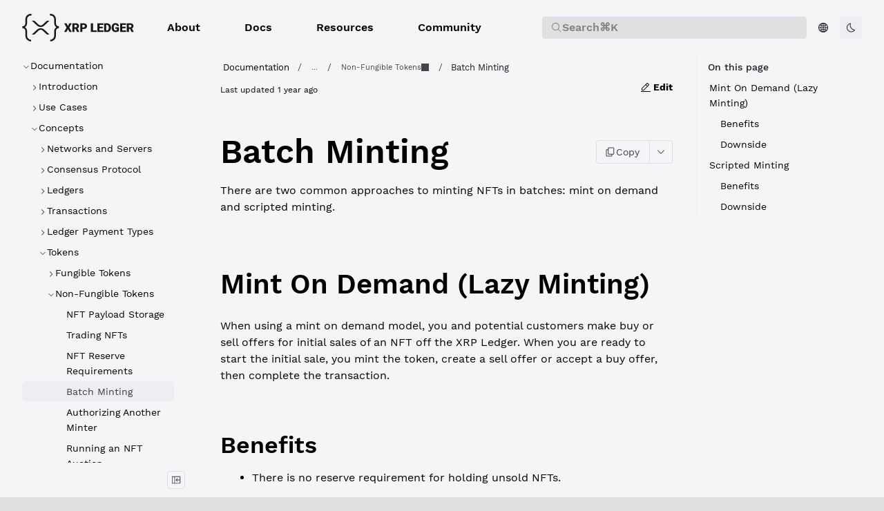

--- FILE ---
content_type: text/html; charset=UTF-8
request_url: https://xrpl.org/docs/concepts/tokens/nfts/batch-minting
body_size: 57913
content:
<!doctype html>
  <html lang="en-US">
  <head>
    <meta name="viewport" content="width=device-width, initial-scale=1">
    <meta charset="UTF-8">
    <title data-rh="true">Batch Minting</title>
    <link rel="icon" href="/assets/favicon.16698f9bee80e5687493ed116f24a6633bb5eaa3071414d64b3bed30c3db1d1d.8a5edab2.ico" />
    
<script>
const __onRouteChangeHooks = [];

window.onRouteChange = (callback) => {
  __onRouteChangeHooks.push(callback);
};
</script>

    <link rel="preload" as="fetch" crossorigin="anonymous" href="/app-data.json" />
<link rel="preload" as="fetch" crossorigin="anonymous" href="/page-data/docs/concepts/tokens/nfts/batch-minting/data.json" />
    <style>
      body { margin: 0 }
    </style>
    
    <link rel="stylesheet" href="https://fonts.googleapis.com/css?family=Source+Sans+Pro:300,400,600,700&display=swap" /><link rel="stylesheet" href="https://fonts.googleapis.com/css?family=Source+Code+Pro:300,400,600,700&display=swap" /><link rel="stylesheet" href="https://fonts.googleapis.com/css?family=Space+Grotesk:300,400,600,700&display=swap" /><link rel="stylesheet" href="/assets/devportal2024-v1.be189ee02304fb31607a7daf1e05071ed62c545ace677cfb29d65f6d4d53b5a9.b916a22a.css" /><link rel="stylesheet" href="/assets/font-awesome.min.539458288dc135e17ae2b76e95d192186bff561dc00887680a6bdffb3fce1bc3.b916a22a.css" /><style data-styled="true" data-styled-version="5.3.11">.dQKleN{height:var(--icon-height,1em);width:var(--icon-width,1em);}/*!sc*/
data-styled.g1[id="CDNIcon-sc-12hkiy-0"]{content:"dQKleN,"}/*!sc*/
.dmyhrq{height:16px;width:16px;}/*!sc*/
.dmyhrq path{fill:currentColor;}/*!sc*/
data-styled.g2[id="CopyIcon-sc-1n8wc2v-0"]{content:"dmyhrq,"}/*!sc*/
.ljUUxS{height:16px;width:16px;}/*!sc*/
.ljUUxS path{fill:currentColor;}/*!sc*/
data-styled.g3[id="ChatGptIcon-sc-1vhehv7-0"]{content:"ljUUxS,"}/*!sc*/
.iIRPFa{height:16px;width:16px;}/*!sc*/
.iIRPFa path{fill:currentColor;}/*!sc*/
data-styled.g4[id="ClaudeIcon-sc-1koyo6u-0"]{content:"iIRPFa,"}/*!sc*/
.eXvQAk{height:16px;width:16px;}/*!sc*/
.eXvQAk path{fill:currentColor;}/*!sc*/
data-styled.g5[id="MarkdownFullIcon-sc-1kxx5an-0"]{content:"eXvQAk,"}/*!sc*/
@font-face{font-family:'TreeViewIcons';src:url('[data-uri]') format('woff');}/*!sc*/
:root{--admonition-font-size:var(--font-size-base);--admonition-font-weight:var(--font-weight-regular);--admonition-line-height:var(--line-height-base);--admonition-heading-font-size:var(--font-size-lg);--admonition-heading-font-weight:var(--font-weight-regular);--admonition-heading-line-height:var(--line-height-lg);--admonition-heading-letter-spacing:0.3px;--admonition-heading-transform:none;--admonition-margin-horizontal:0;--admonition-margin-vertical:var(--spacing-lg);--admonition-padding-horizontal:var(--spacing-base);--admonition-padding-vertical-xs:var(--spacing-xs);--admonition-padding-vertical-md:var(--spacing-md);--admonition-icon-size:24px;--admonition-border-radius:var(--border-radius-lg);--admonition-border-style:var(--border-style);--admonition-border-width:calc(var(--border-width) * 4);--admonition-info-bg-color:var(--color-info-bg);--admonition-info-heading-text-color:var(--text-color-primary);--admonition-info-text-color:var(--text-color-secondary);--admonition-info-icon-color:var(--color-info-base);--admonition-info-border-color:var(--color-info-border);--admonition-info-border-style:var(--admonition-border-style);--admonition-info-border-width:var(--admonition-border-width);--admonition-info-border:var(--admonition-info-border-width) var(--admonition-info-border-style) var(--admonition-info-border-color);--admonition-info-icon:none;--admonition-warning-bg-color:var(--color-warning-bg);--admonition-warning-text-color:var(--text-color-secondary);--admonition-warning-heading-text-color:var(--text-color-primary);--admonition-warning-icon-color:var(--color-warning-base);--admonition-warning-border-color:var(--color-warning-border);--admonition-warning-border-style:var(--admonition-border-style);--admonition-warning-border-width:var(--admonition-border-width);--admonition-warning-border:var(--admonition-warning-border-width) var(--admonition-warning-border-style) var(--admonition-warning-border-color);--admonition-warning-icon:none;--admonition-danger-bg-color:var(--color-error-bg);--admonition-danger-text-color:var(--text-color-secondary);--admonition-danger-heading-text-color:var(--text-color-primary);--admonition-danger-icon-color:var(--color-error-base);--admonition-danger-border-color:var(--color-error-border);--admonition-danger-border-style:var(--admonition-border-style);--admonition-danger-border-width:var(--admonition-border-width);--admonition-danger-border:var(--admonition-danger-border-width) var(--admonition-danger-border-style) var(--admonition-danger-border-color);--admonition-danger-icon:none;--admonition-success-bg-color:var(--color-success-bg);--admonition-success-text-color:var(--text-color-secondary);--admonition-success-heading-text-color:var(--text-color-primary);--admonition-success-icon-color:var(--color-success-base);--admonition-success-border-color:var(--color-success-border);--admonition-success-border-style:var(--admonition-border-style);--admonition-success-border-width:var(--admonition-border-width);--admonition-success-border:var(--admonition-success-border-width) var(--admonition-success-border-style) var(--admonition-success-border-color);--admonition-success-icon:none;--layout-controls-margin:20px;--layout-controls-height:36px;--layout-controls-width:36px;--layout-stacked-small-max-width:90%;--layout-stacked-medium-max-width:75%;--layout-stacked-large-max-width:1200px;--layout-three-panel-small-max-width:100%;--layout-three-panel-medium-max-width:100%;--layout-three-panel-large-max-width:1800px;--layout-panel-schemas-small-max-width:none;--layout-panel-schemas-medium-max-width:none;--layout-panel-schemas-large-max-width:none;--schemas-mime-type-dropdown-padding:0px 26px 0px 4px;--schemas-mime-type-dropdown-border:var(--docs-dropdown-border);--schemas-mime-type-dropdown-font-size:var(--docs-dropdown-font-size);--schemas-mime-type-dropdown-text-color:var(--docs-dropdown-text-color);--schemas-discriminator-dropdown-padding:2px 24px 2px 8px;--schemas-discriminator-dropdown-border:1px solid var(--border-color-primary);--schemas-discriminator-font-size:var(--docs-dropdown-font-size);--schemas-discriminator-dropdown-text-color:var(--docs-dropdown-text-color);--schema-type-title-text-color:var(--text-color-secondary);--schema-type-text-color:var(--text-color-description);--schema-labels-font-size:var(--font-size-base);--schema-labels-line-height:var(--line-height-base);--schema-labels--text-color:var(--text-color-secondary);--schemas-lines-color:var(--border-color-primary);--schema-inline-code-font-family:var(--inline-code-font-family);--schema-inline-code-font-size:var(--inline-code-font-size);--schema-inline-code-font-weight:var(--inline-code-font-weight);--schema-inline-code-text-color:var(--text-color-secondary);--schema-inline-code-line-height:var(--inline-code-line-height);--schema-inline-bg-color:var(--border-color-secondary);--schema-inline-border-color:var(--border-color-primary);--schema-inline-border:1px solid var(--schema-inline-border-color);--schema-example-text-color:var(--schema-inline-code-text-color);--schema-example-bg-color:var(--schema-inline-bg-color);--schema-example-border-color:var(--schema-inline-border-color);--schema-constraint-text-color:var(--schema-inline-code-text-color);--schema-constraint-bg-color:var(--schema-inline-bg-color);--schema-constraint-border-color:var(--schema-inline-border-color);--schema-enum-text-color:var(--schema-inline-code-text-color);--schema-enum-bg-color:var(--schema-inline-bg-color);--schema-enum-border-color:var(--schema-inline-border-color);--schema-default-text-color:var(--schema-inline-code-text-color);--schema-default-bg-color:var(--schema-inline-bg-color);--schema-default-border-color:var(--schema-inline-border-color);--schema-recursive-text-color:var(--color-warm-grey-1);--schema-recursive-bg-color:var(--color-persian-green-6);--schema-recursive-border-color:var(--schema-recursive-bg-color);--schema-nested-offset:calc(var(--spacing-unit) * 2.5);--schema-nested-bg-color:var(--tree-bg-color-active);--schema-required-color:#E20C0C;--schema-buttons-font-family:var(--code-font-family);--schema-buttons-font-weight:var(--code-font-weight);--schema-buttons-font-size:var(--code-font-size);--schema-buttons-text-color:var(--text-color-secondary);--schema-buttons-bg-color:transparent;--schema-buttons-border-color:var(--border-color-primary);--schema-buttons-bg-color-hover:var(--button-bg-color-secondary-hover);--schema-buttons-bg-color-active:var(--button-bg-color-secondary-pressed);--schema-buttons-selected-text-color:var(--schema-buttons-text-color);--schema-buttons-selected-bg-color:var(--button-bg-color-secondary-pressed);--schema-buttons-selected-border-color:var(--schema-buttons-border-color);--schema-buttons-selected-bg-color-hover:var(--button-bg-color-secondary-hover);--schema-buttons-selected-bg-color-active:var(--button-bg-color-secondary-pressed);--schemas-property-name-text-color:var(--text-color-primary);--schemas-property-name-font-size:var(--font-size-base);--schemas-property-name-font-family:var(--code-font-family);--schemas-property-name-font-weight:var(--font-weight-regular);--schemas-property-name-line-height:var(--line-height-base);--schemas-property-name-text-transform:none;--schemas-property-deprecated-text-color:var(--text-color-primary);--schema-property-labels-font-size:var(--schema-labels-font-size);--schema-property-required-label-text-color:var(--schema-required-color);--schema-property-additional-label-text-color:var(--text-color-secondary);--schema-property-access-label-text-color:var(--text-color-secondary);--schema-property-details-width:70%;--schema-property-details-spacing:var(--spacing-base);--schema-fist-property-details-spacing:var(--spacing-sm);--schema-chevron-color:var(--text-color-secondary);--schema-chevron-size:9px;--schema-property-deep-link-icon-color:var(--color-primary-base);--schema-property-deep-link-icon:none;--loading-spinner-color:var(--color-primary-base);--linear-progress-color:var(--color-info-base);--linear-progress-bg-color:var(--color-info-bg);--fab-bg-color:var(--color-primary-base);--fab-box-shadow:var(--bg-raised-shadow);--fab-bg-color-hover:var(--color-primary-base);--fab-box-shadow-hover:var(--bg-raised-shadow);--fab-bg-color-active:var(--color-primary-base);--fab-box-shadow-active:var(--bg-raised-shadow);--fab-icon-color:var(--navbar-text-color);--schema-catalog-link-margin-bottom:var(--spacing-lg);--schema-catalog-link-padding:2px;--schema-catalog-link-border-radius:var(--border-radius-md);--schema-catalog-link-background-color:var(--layer-color);--schema-catalog-link-color:var(--color-purple-7);--schema-catalog-link-share-icon-color:var(--color-purple-7);--schema-catalog-link-share-icon-background-color:var(--color-purple-1);--schema-catalog-link-share-icon-border-radius:var(--border-radius-md);--schema-catalog-link-share-icon-wrapper-size:var(--spacing-xl);--schema-catalog-link-text-color:var(--text-color-primary);--panel-gap-horizontal:var(--spacing-xl);--panel-gap-vertical:var(--spacing-base);--panel-border-radius:var(--border-radius);--panel-border:1px solid var(--border-color-secondary);--panel-line-height:var(--line-height-base);--panel-font-size:var(--font-size-base);--panel-font-family:var(--font-family-base);--panel-font-weight:var(--font-weight-semibold);--panel-heading-font-family:var(--font-family-base);--panel-heading-font-size:18px;--panel-heading-font-weight:var(--font-weight-bold);--panel-heading-text-color:var(--text-color-primary);--panel-heading-padding:var(--spacing-md);--panel-heading-line-height:var(--line-height-base);--panel-heading-white-space:'nowrap';--panel-heading-border:1px solid var(--border-color-primary);--panel-body-font-family:var(--font-family-base);--panel-body-font-size:var(--font-size-base);--panel-body-font-weight:var(--font-weight-regular);--panel-body-text-color:var(--text-color-secondary);--panel-body-padding:var(--spacing-md);--panel-body-border:1px solid var(--border-color-primary);--panel-samples-block-bg-color:var(--bg-color);--panel-samples-width:50%;--panel-samples-text-color:var(--text-color-primary);--panel-samples-font-family:var(--panel-font-family);--panel-samples-font-size:var(--panel-font-size);--panel-samples-font-weight:var(--panel-font-weight);--panel-samples-bg-color:var(--layer-color);--panel-samples-border:var(--panel-border);--panel-samples-chevron-icon-color:var(--text-color-primary);--panel-samples-body-text-color:var(--text-color-secondary);--panel-samples-body-font-family:var(--panel-body-font-family);--panel-samples-body-font-size:var(--panel-body-font-size);--panel-samples-body-font-weight:var(--panel-body-font-weight);--panel-samples-body-padding:var(--panel-body-padding);--panel-samples-body-bg-color:var(--layer-color);--panel-samples-body-border:unset;--panel-samples-heading-text-color:var(--text-color-primary);--panel-samples-heading-font-family:var(--panel-heading-font-family);--panel-samples-heading-font-size:var(--panel-font-size);--panel-samples-heading-font-weight:var(--panel-font-weight);--panel-samples-heading-line-height:var(--line-height-sm);--panel-samples-heading-padding:14px var(--spacing-base) 10px 20px;--panel-samples-heading-bg-color:var(--layer-color);--panel-samples-heading-border:unset;--panel-samples-tabs-font-size:var(--panel-font-size);--panel-samples-tabs-font-family:var(--panel-font-family);--panel-samples-tabs-font-weight:var(--panel-font-weight);--panel-samples-tabs-text-color:var(--text-color-secondary);--panel-samples-tabs-text-color-hover:var(--text-color-primary);--panel-samples-tabs-text-color-active:var(--text-color-primary);--panel-samples-tabs-text-color-disabled:var(--button-content-color-disabled);--panel-samples-tabs-bg-color:transparent;--panel-samples-tabs-bg-color-hover:transparent;--panel-samples-tabs-bg-color-active:var(--bg-color);--panel-samples-code-block-bg-color:var(--code-block-bg-color);--panel-samples-dropdown-bg-color:var(--bg-color);--panel-samples-dropdown-color:var(--text-color-secondary);--panel-samples-dropdown-border:1px solid var(--border-color-primary);--panel-servers-list-input-bg-color:var(--bg-color-raised);--badge-text-color:var(--text-color-inverse);--badge-bg-color:var(--color-purple-6);--badge-border-radius:var(--border-radius);--badge-deprecated-text-color:var(--color-warm-grey-1);--badge-deprecated-bg-color:var(--color-warning-base);--badge-deprecated-border-radius:var(--border-radius);--border-width:1px;--border-style:solid;--border-color-primary:var(--color-warm-grey-3);--border-color-secondary:var(--color-warm-grey-2);--border-color-invers:var(--color-warm-grey-10);--border-radius:4px;--border-radius-md:calc(var(--border-radius) * 1.5);--border-radius-lg:calc(var(--border-radius) * 2);--border-radius-xl:calc(var(--border-radius) * 3);--border-radius-xxl:calc(var(--border-radius) * 4);--breadcrumbs-text-color:var(--text-color-description);--breadcrumbs-text-color-active:var(--text-color-primary);--breadcrumbs-text-color-border-hover:var(--color-info-border-hover);--breadcrumbs-font-size:var(--font-size-base);--breadcrumbs-icon-size:var(--font-size-base);--breadcrumbs-font-weight-active:var(--font-weight-medium);--breadcrumbs-border-radius:var(--border-radius);--breadcrumbs-gap:var(--spacing-xxs);--breadcrumbs-padding:2px var(--spacing-xs);--breadcrumbs-margin-bottom:var(--spacing-lg);--breadcrumbs-background-color-hover:var(--color-hover-base);--breadcrumbs-background-color-focus:var(--color-info-border-hover);--breadcrumbs-box-shadow-focus:0 0 0 1px var(--breadcrumbs-background-color-focus);--breadcrumb-padding:var(--spacing-xxs);--breadcrumb-dropdown-active-icon-position:var(--spacing-xs);--button-content-color:var(--color-warm-grey-10);--button-content-color-ghost:var(--text-color-secondary);--button-content-color-inverse:var(--color-white);--button-content-color-disabled:var(--color-warm-grey-5);--button-border-color:var(--color-warm-grey-3);--button-border-color-focused:var(--color-blue-4);--button-border-color-disabled:var(--color-warm-grey-2);--button-border-color-danger:var(--color-raspberry-6);--button-border-color-danger-hover:var(--color-raspberry-7);--button-border-color-danger-pressed:var(--color-raspberry-8);--button-border-width-disabled:0px;--button-bg-color-disabled:var(--color-warm-grey-1);--button-content-color-primary:var(--color-blue-6);--button-content-color-primary-hover:var(--color-blue-7);--button-content-color-primary-pressed:var(--color-blue-8);--button-bg-color-primary:var(--color-blue-6);--button-bg-color-primary-hover:var(--color-blue-7);--button-bg-color-primary-pressed:var(--color-blue-8);--button-bg-color-primary-danger:var(--color-raspberry-6);--button-bg-color-primary-danger-hover:var(--color-raspberry-7);--button-bg-color-primary-danger-pressed:var(--color-raspberry-8);--button-content-color-danger:var(--color-raspberry-6);--button-content-color-danger-hover:var(--color-raspberry-7);--button-content-color-danger-pressed:var(--color-raspberry-8);--button-bg-color-secondary:var(--color-warm-grey-2);--button-bg-color-secondary-hover:var(--color-warm-grey-3);--button-bg-color-secondary-pressed:var(--color-warm-grey-4);--button-bg-color-secondary-danger:var(--color-raspberry-1);--button-bg-color-secondary-danger-hover:var(--color-raspberry-2);--button-bg-color-secondary-danger-pressed:var(--color-raspberry-3);--button-content-color-custom:var(--color-warm-grey-8);--button-content-color-custom-hover:var(--color-warm-grey-11);--button-bg-color-custom:var(--color-white);--button-content-color-link:var(--link-color-primary);--button-content-color-link-hover:var(--link-color-primary-hover);--button-content-color-link-pressed:var(--link-color-primary-pressed);--button-color:var(--button-content-color);--button-color-hover:var(--button-content-color);--button-color-active:var(--button-content-color);--button-bg-color:transparent;--button-bg-color-hover:transparent;--button-border-color-hover:transparent;--button-border-color-active:transparent;--button-font-weight:var(--font-weight-regular);--button-font-size:var(--font-size-base);--button-line-height:var(--line-height-base);--button-border-radius:var(--border-radius-md);--button-padding:5px var(--spacing-sm);--button-text-wrap:nowrap;--button-gap:var(--spacing-xs);--button-border-width:0px;--button-border-style:solid;--button-margin:0;--button-box-shadow:none;--button-hover-box-shadow:none;--button-active-box-shadow:none;--button-icon-size:16px;--button-icon-padding:var(--spacing-xs);--button-icon-padding-small:3px;--button-icon-left-padding:5px var(--spacing-base) 5px 14px;--button-icon-right-padding:5px 14px 5px var(--spacing-base);--cards-gap:var(--spacing-sm);--card-icon-bg-color:var(--color-warm-grey-1);--card-icon-border-color:var(--border-color-secondary);--card-text-color:var(--text-color-secondary);--card-title-text-color:var(--h2-text-color);--card-icon-color:var(--card-title-text-color);--card-border-radius:var(--border-radius-md);--card-border-style:solid;--card-link-cursor:pointer;--card-link-icon-width:var(--h3-font-size);--card-link-icon-height:var(--h3-font-size);--card-border-width:1px;--card-icon-border-radius:var(--border-radius-md);--card-icon-padding:var(--spacing-xs);--card-icon-size:24px;--card-icon-height:var(--card-icon-size);--card-icon-width:var(--card-icon-size);--card-icon-gap:var(--spacing-base);--card-title-margin:0;--card-title-font-weight:var(--font-weight-semibold);--card-content-gap:4px;--card-padding:16px 20px;--card-body-font-size:var(--font-size-base);--card-body-line-height:var(--line-height-base);--catalog-page-padding-vertical:var(--spacing-xl);--catalog-page-padding-horizontal:var(--spacing-xxl);--catalog-page-padding:var(--catalog-page-padding-vertical) var(--catalog-page-padding-horizontal);--catalog-page-content-height:calc(100vh - var(--navbar-height) - var(--spacing-lg) * 2);--catalog-filter-padding-vertical-mobile:0;--catalog-filter-padding-horizontal-mobile:var(--spacing-base);--catalog-heading-margin:0 0 var(--spacing-sm) 0;--catalog-sidebar-width:285px;--catalog-page-wrapper-font-weight:var(--font-weight-regular);--catalog-page-wrapper-text-color:var(--text-color-secondary);--catalog-page-wrapper-font-size:var(--font-size-base);--catalog-page-wrapper-font-family:var(--font-family-base);--catalog-page-wrapper-line-height:var(--line-height-base);--catalog-page-content-width-mobile:90%;--catalog-page-content-width-desktop:100%;--catalog-page-content-margin-mobile:0 auto;--catalog-title-text-color:var(--text-color-primary);--catalog-title-font-weight:var(--font-weight-bold);--catalog-title-font-size:var(--h3-font-size);--catalog-title-margin:var(--spacing-sm) 0 var(--spacing-sm) 0;--catalog-title-spacing-right:8px;--catalog-description-text-color:var(--text-color-secondary);--catalog-description-font-weight:var(--font-weight-regular);--catalog-description-font-size:var(--font-size-lg);--catalog-description-margin:0 0 var(--spacing-sm) 0;--catalog-description-line-height:var(--line-height-lg);--catalog-separator-color:var(--text-color-secondary);--catalog-separator-font-size:var(--font-size-base);--catalog-separator-font-weight:var(--font-weight-regular);--catalog-separator-border-color:var(--border-color-secondary);--catalog-separator-margin:0 0 var(--spacing-base) 0;--catalog-separator-padding:var(--spacing-xxs) 0 0 0;--catalog-separator-label-margin:0 var(--spacing-xs);--catalog-hr-border-color:var(--border-color-primary);--catalog-hr-border-width:1px;--catalog-hr-width:calc(100% + 48px);--catalog-hr-margin:auto -24px 0 -24px;--catalog-link-color:var(--link-color-primary);--catalog-link-font-weight:var(--link-font-weight);--catalog-link-text-decoration:none;--catalog-select-wrapper-margin-top:var(--spacing-xxs);--catalog-select-wrapper-margin-bottom:var(--spacing-base);--catalog-select-label-margin-bottom:var(--spacing-xxs);--catalog-select-label-font-weight:var(--filter-title-font-weight);--catalog-select-label-font-size:var(--filter-title-font-size);--catalog-select-label-line-height:var(--filter-title-line-height);--catalog-select-border-radius:var(--filter-input-border-radius);--catalog-select-input-padding:var(--select-input-padding-vertical) var(--spacing-sm);--catalog-select-icon-color:var(--input-t-icon-color);--catalog-highlight-bg-color:var(--search-highlight-bg-color);--catalog-highlight-text-color:var(--search-highlight-text-color);--catalog-entity-icon-color:var(--color-primary-base);--catalog-entity-border-color:var(--border-color-secondary);--catalog-entity-bg-color:var(--bg-color-tonal);--catalog-entity-icon-color-service:var(--color-blue-6);--catalog-entity-border-color-service:var(--color-blue-4);--catalog-entity-bg-color-service:var(--color-blue-1);--catalog-entity-icon-color-domain:var(--color-grass-8);--catalog-entity-border-color-domain:var(--color-grass-4);--catalog-entity-bg-color-domain:var(--color-grass-1);--catalog-entity-icon-color-team:var(--color-purple-7);--catalog-entity-border-color-team:var(--color-purple-4);--catalog-entity-bg-color-team:var(--color-purple-1);--catalog-entity-icon-color-user:var(--color-orange-7);--catalog-entity-border-color-user:var(--color-orange-4);--catalog-entity-bg-color-user:var(--color-orange-1);--catalog-entity-icon-color-api-description:var(--color-sky-8);--catalog-entity-border-color-api-description:var(--color-sky-5);--catalog-entity-bg-color-api-description:var(--color-sky-1);--catalog-entity-icon-color-data-schema:var(--color-carrot-8);--catalog-entity-border-color-data-schema:var(--color-carrot-6);--catalog-entity-bg-color-data-schema:var(--color-carrot-1);--catalog-entity-icon-color-api-operation:var(--color-raspberry-7);--catalog-entity-border-color-api-operation:var(--color-raspberry-3);--catalog-entity-bg-color-api-operation:var(--color-raspberry-1);--catalog-entity-icon-color-custom:var(--color-persian-green-8);--catalog-entity-border-color-custom:var(--color-persian-green-5);--catalog-entity-bg-color-custom:var(--color-persian-green-1);--catalog-tags-wrapper-gap:var(--spacing-xs) calc(var(--spacing-xs) - 5px);--catalog-tags-more-button-font-size:var(--font-size-base);--catalog-tags-more-button-margin-left:4px;--catalog-tags-placeholder-bg-color:var(--bg-color);--catalog-empty-state-padding:var(--catalog-table-empty-state-padding);--catalog-empty-state-font-weight:var(--font-weight-regular);--catalog-actions-row-margin-bottom:var(--spacing-xl);--catalog-controls-wrapper-gap:var(--spacing-sm);--catalog-filter-input-width:360px;--catalog-search-input-wrapper-width:var(--catalog-filter-input-width);--catalog-controls-wrapper-display:flex;--catalog-controls-wrapper-align-items:center;--catalog-controls-wrapper-margin-left:auto;--catalog-sort-trigger-gap:var(--spacing-xs);--catalog-sort-trigger-padding:6px 8px;--catalog-sort-trigger-border-radius:var(--border-radius-md);--catalog-sort-trigger-hover-bg-color:var(--button-bg-color-secondary-hover);--catalog-sort-icon-color:var(--text-color-secondary);--catalog-sort-text-font-size:var(--font-size-sm);--catalog-sort-text-color:var(--text-color-secondary);--catalog-sort-text-font-weight:var(--font-weight-medium);--catalog-sidebar-display-mobile:none;--catalog-sidebar-display-desktop:flex;--catalog-sidebar-menu-container-padding-top:0;--catalog-page-description-display-mobile:none;--catalog-page-description-display-desktop:block;--catalog-card-height:241px;--catalog-card-min-width:400px;--catalog-card-padding-vertical:var(--spacing-base);--catalog-card-padding-horizontal:var(--spacing-md);--catalog-card-gap:var(--spacing-sm);--catalog-card-text-color:var(--text-color-secondary);--catalog-card-font-size:var(--font-size-base);--catalog-card-font-weight:var(--font-weight-regular);--catalog-card-bg-color:var(--layer-color);--catalog-card-border-color:var(--border-color-secondary);--catalog-card-divider-color:var(--border-color-secondary);--catalog-card-border-width:var(--border-width);--catalog-card-border-style:var(--border-style);--catalog-card-border-color-hover:var(--border-color-primary);--catalog-card-border-radius:var(--border-radius-lg);--catalog-cards-group-margin:0 0 var(--spacing-base) 0;--catalog-cards-group-gap:var(--spacing-xl);--catalog-card-icon-width:30px;--catalog-card-icon-height:30px;--catalog-card-icon-border-radius:4px;--catalog-card-icon-bg-color:var(--bg-color);--catalog-card-icon-border-color:var(--border-color-secondary);--catalog-card-icon-border-width:1px;--catalog-card-icon-margin-right:var(--spacing-xs);--catalog-metadata-section-margin-top:var(--spacing-base);--catalog-metadata-section-gap:var(--spacing-xs);--catalog-metadata-label-font-size:var(--font-size-base);--catalog-metadata-label-font-weight:var(--font-weight-medium);--catalog-metadata-label-color:var(--text-color-secondary);--catalog-metadata-column-half-gap:var(--spacing-sm);--catalog-metadata-heading-size:var(--font-size-md);--catalog-arrow-circle-size:32px;--catalog-arrow-circle-radius:16px;--catalog-arrow-circle-bg-color:var(--button-bg-color-secondary);--catalog-card-title-color:var(--text-color-primary);--catalog-card-title-min-height:var(--spacing-xxl);--catalog-card-title-font-size:var(--font-size-lg);--catalog-card-title-font-weight:var(--font-weight-bold);--catalog-card-title-line-height:var(--line-height-lg);--catalog-card-title-line-clamp:2;--catalog-card-footer-height:72px;--catalog-card-description-line-clamp:3;--catalog-card-description-color:var(--text-color-description);--catalog-card-description-font-size:var(--font-size-base);--catalog-card-description-line-height:var(--line-height-base);--catalog-card-description-font-weight:var(--font-weight-regular);--catalog-card-description-height:62px;--catalog-card-description-margin-top:8px;--catalog-card-content-gap:var(--spacing-xs);--catalog-card-content-gap-vertical:var(--spacing-sm);--catalog-card-tag-bg:transparent;--catalog-actions-gap:var(--spacing-xs);--catalog-actions-padding-vertical:var(--spacing-xs);--catalog-actions-padding-horizontal:5%;--catalog-actions-min-height:40px;--catalog-actions-bg-color:var(--bg-color-tonal);--catalog-page-badge-border-radius:var(--border-radius);--catalog-page-badge-padding:0 var(--spacing-xs);--catalog-page-badge-font-size:var(--font-size-base);--catalog-page-badge-line-height:var(--line-height-base);--catalog-page-badge-dot-size:6px;--catalog-page-badge-dot-border-color:#ffffff;--catalog-table-border-color:var(--border-color-primary);--catalog-table-header-bg-color:var(--bg-color-secondary);--catalog-table-header-font-weight:var(--font-weight-medium);--catalog-table-header-cell-padding:4px 8px;--catalog-table-cell-padding:4px 8px;--catalog-table-row-hover-bg-color:var(--bg-color-hover,rgba(0,0,0,0.04));--catalog-table-empty-state-padding:32px;--catalog-table-empty-state-color:var(--text-color-secondary);--catalog-table-title-cell-gap:12px;--catalog-table-entity-title-content-offset:42px;--catalog-table-header-sort-icon-color-active:var(--text-color-primary);--catalog-table-header-sort-icon-color-inactive:var(--text-color-helper);--catalog-table-header-sort-indicator-color:var(--icon-color-primary);--catalog-table-header-sort-arrow-bg-active:var(--bg-color-active);--catalog-table-icon-width:32px;--catalog-table-icon-height:32px;--catalog-table-icon-border-radius:4px;--catalog-table-icon-bg-color:var(--bg-color-tonal);--catalog-table-icon-border-color:var(--border-color-secondary);--catalog-table-icon-border-width:1px;--catalog-table-entity-title-font-size:var(--catalog-card-title-font-size);--catalog-table-entity-title-line-height:var(--line-height-lg);--catalog-table-entity-title-font-weight:var(--font-weight-medium);--catalog-table-description-line-clamp:3;--catalog-table-description-color:var(--text-color-description);--catalog-table-description-font-size:var(--font-size-base);--catalog-table-description-line-height:var(--line-height-base);--catalog-table-description-font-weight:var(--font-weight-regular);--catalog-table-description-height:62px;--catalog-table-entity-summary-font-size:var(--font-size-sm);--catalog-table-entity-summary-line-height:var(--line-height-sm);--catalog-table-content-gap:var(--spacing-xxs);--catalog-table-tag-bg:transparent;--catalog-entity-service-tag-text-color:var(--color-blue-7);--catalog-entity-service-tag-border-color:var(--color-blue-4);--catalog-entity-domain-tag-text-color:var(--color-grass-8);--catalog-entity-domain-tag-border-color:var(--color-grass-4);--catalog-entity-team-tag-text-color:var(--color-purple-7);--catalog-entity-team-tag-border-color:var(--color-purple-4);--catalog-entity-user-tag-text-color:var(--color-green-7);--catalog-entity-user-tag-border-color:var(--color-green-4);--catalog-entity-api-description-tag-text-color:var(--color-sky-8);--catalog-entity-api-description-tag-border-color:var(--color-sky-5);--catalog-view-mode-toggle-gap:var(--spacing-xxs);--catalog-view-mode-toggle-active-bg-color:var(--button-bg-color-secondary-hover);--catalog-view-mode-button-width:32px;--catalog-view-mode-button-height:32px;--catalog-view-mode-button-border-radius:var(--border-radius-md);--catalog-view-mode-table-icon-size:12px;--catalog-view-mode-cards-icon-size:13px;--catalog-empty-state-text-color:var(--text-color-description);--catalog-empty-state-min-height:300px;--catalog-empty-state-header-text-color:var(--text-color-primary);--catalog-empty-state-header-font-size:var(--font-size-xl);--catalog-empty-state-header-font-weight:var(--font-weight-medium);--catalog-empty-state-header-line-height:var(--line-height-xl);--catalog-empty-state-font-size:var(--font-size-base);--catalog-empty-state-line-height:var(--line-height-base);--catalog-avatar-bg-color:#ededf2;--catalog-entity-relations-node-padding-vertical:10px;--catalog-entity-relations-node-padding-horizontal:14px;--catalog-entity-relations-node-padding:var(--catalog-entity-relations-node-padding-vertical) var(--catalog-entity-relations-node-padding-horizontal);--catalog-entity-relations-node-gap:8px;--catalog-entity-relations-node-border-radius:10px;--catalog-entity-relations-node-bg-color:var(--layer-color);--catalog-entity-relations-node-text-color:var(--catalog-card-text-color);--catalog-entity-relations-node-border-color:var(--border-color-secondary);--catalog-entity-relations-node-border-width:var(--border-width);--catalog-entity-relations-node-border-style:var(--border-style);--catalog-entity-relations-node-font-weight:var(--font-weight-regular);--catalog-entity-relations-node-font-weight-root:600;--catalog-entity-relations-node-root-bg-color:var(--color-blue-6);--catalog-entity-relations-node-root-text-color:#ffffff;--catalog-entity-relations-node-root-icon-color:#ffffff;--catalog-entity-relations-edge-label-bg-color:var(--layer-color);--catalog-entity-relations-edge-label-text-color:var(--catalog-card-text-color);--catalog-entity-relations-edge-label-border-color:var(--border-color-secondary);--catalog-entity-relations-edge-label-border-width:var(--border-width);--catalog-entity-relations-edge-label-border-style:var(--border-style);--catalog-entity-relations-edge-label-border-radius:10px;--catalog-entity-relations-edge-label-padding-vertical:2px;--catalog-entity-relations-edge-label-padding-horizontal:8px;--catalog-entity-relations-edge-label-padding:var(--catalog-entity-relations-edge-label-padding-vertical) var(--catalog-entity-relations-edge-label-padding-horizontal);--catalog-entity-relations-edge-label-font-size:12px;--catalog-entity-relations-edge-label-line-height:1.2;--catalog-classic-page-padding-vertical:var(--spacing-lg);--catalog-classic-page-padding-horizontal:var(--spacing-xl);--catalog-classic-page-padding:var(--catalog-classic-page-padding-vertical) var(--catalog-classic-page-padding-horizontal);--catalog-classic-filter-padding-vertical-mobile:0;--catalog-classic-filter-padding-horizontal-mobile:var(--spacing-base);--catalog-classic-heading-margin:0 0 var(--spacing-xl) 0;--catalog-classic-title-text-color:var(--text-color-primary);--catalog-classic-title-font-weight:var(--font-weight-bold);--catalog-classic-title-font-size:var(--font-size-heading-3);--catalog-classic-title-margin:0 0 var(--spacing-sm) 0;--catalog-classic-description-text-color:var(--text-color-secondary);--catalog-classic-description-font-weight:var(--font-weight-regular);--catalog-classic-description-font-size:var(--font-size-base);--catalog-classic-description-margin:0 0 var(--spacing-sm) 0;--catalog-classic-separator-color:var(--text-color-secondary);--catalog-classic-separator-font-size:var(--font-size-base);--catalog-classic-separator-font-weight:var(--font-weight-regular);--catalog-classic-separator-border-color:var(--border-color-secondary);--catalog-classic-separator-margin:0 0 var(--spacing-base) 0;--catalog-classic-separator-padding:var(--spacing-xxs) 0 0 0;--catalog-classic-separator-label-margin:0 var(--spacing-xs);--catalog-classic-card-min-height:194px;--catalog-classic-card-min-width:260px;--catalog-classic-card-padding-vertical:var(--spacing-base);--catalog-classic-card-padding-horizontal:var(--spacing-md);--catalog-classic-card-gap:var(--spacing-sm);--catalog-classic-card-text-color:var(--text-color-secondary);--catalog-classic-card-font-size:var(--font-size-base);--catalog-classic-card-font-weight:var(--font-weight-regular);--catalog-classic-card-bg-color:var(--layer-color);--catalog-classic-card-border-color:var(--border-color-secondary);--catalog-classic-card-border-width:var(--border-width);--catalog-classic-card-border-style:var(--border-style);--catalog-classic-card-border-color-hover:var(--border-color-primary);--catalog-classic-card-border-radius:var(--border-radius-xxl);--catalog-classic-cards-group-margin:0 0 var(--spacing-base) 0;--catalog-classic-cards-group-gap:var(--spacing-xl);--catalog-classic-card-title-color:var(--text-color-primary);--catalog-classic-card-title-min-height:var(--spacing-xxl);--catalog-classic-card-title-font-size:var(--font-size-lg);--catalog-classic-card-title-font-weight:var(--font-weight-bold);--catalog-classic-card-title-line-height:var(--line-height-lg);--catalog-classic-card-title-line-clamp:2;--catalog-classic-card-description-line-clamp:3;--catalog-classic-card-description-color:var(--text-color-secondary);--catalog-classic-card-description-font-size:var(--font-size-base);--catalog-classic-card-description-line-height:var(--line-height-base);--catalog-classic-card-description-font-weight:var(--font-weight-regular);--catalog-classic-card-description-height:62px;--catalog-classic-card-content-gap:var(--spacing-xxs);--catalog-classic-card-tag-bg:transparent;--catalog-classic-highlight-bg-color:none;--catalog-classic-highlight-text-color:var(--color-info-base);--catalog-classic-actions-gap:var(--spacing-xs);--catalog-classic-actions-padding-vertical:var(--spacing-xs);--catalog-classic-actions-padding-horizontal:5%;--catalog-classic-actions-min-height:40px;--catalog-classic-actions-bg-color:var(--bg-color-tonal);--catalog-classic-page-badge-border-radius:var(--border-radius);--catalog-classic-page-badge-padding:0 var(--spacing-xs);--catalog-classic-page-badge-font-size:var(--font-size-base);--catalog-classic-page-badge-line-height:var(--line-height-base);--catalog-classic-page-badge-dot-size:6px;--catalog-classic-page-badge-dot-border-color:#ffffff;--code-font-size:var(--font-size-sm);--code-font-family:var(--font-family-monospaced);--code-font-weight:var(--font-weight-regular);--code-line-height:var(--line-height-sm);--code-wrap:pre;--code-word-break:break-word;--inline-code-font-size:var(--code-font-size);--inline-code-font-family:var(--code-font-family);--inline-code-font-weight:var(--code-font-weight);--inline-code-line-height:var(--code-line-height);--inline-code-text-color:var(--text-color-secondary);--inline-code-bg-color:var(--border-color-secondary);--inline-code-border-color:var(--border-color-primary);--inline-code-border-radius:var(--border-radius);--code-block-font-size:var(--code-font-size);--code-block-font-family:var(--code-font-family);--code-block-line-height:var(--code-line-height);--code-block-font-weight:var(--code-font-weight);--code-block-text-color:var(--text-color-secondary);--code-block-bg-color:var(--layer-color);--code-block-padding:var(--spacing-xs) 0 var(--spacing-xs) var(--spacing-sm);--code-block-margin:0;--code-block-max-height:calc(100vh - 300px);--code-block-word-break:initial;--code-block-controls-font-size:var(--font-size-base);--code-block-controls-font-family:var(--font-family-base);--code-block-controls-text-color:var(--text-color-primary);--code-block-controls-font-weight:var(--font-weight-medium);--code-block-controls-bg-color:transparent;--code-block-controls-border:1px solid var(--border-color-secondary);--code-block-icon-controls-bg-color:var(--code-block-controls-bg-color);--code-block-text-controls-bg-color:var(--code-block-controls-bg-color);--code-block-controls-padding:var(--spacing-xxs);--code-block-controls-height:20px;--code-block-controls-width:20px;--code-block-tokens-default-color:var(--text-color-secondary);--code-block-tokens-comment-color:var(--input-content-placeholder-color);--code-block-tokens-prolog-color:var(--code-block-tokens-comment-color);--code-block-tokens-doctype-color:var(--code-block-tokens-comment-color);--code-block-tokens-cdata-color:var(--code-block-tokens-comment-color);--code-block-tokens-property-color:var(--code-block-tokens-default-color);--code-block-tokens-tag-color:var(--code-block-tokens-default-color);--code-block-tokens-number-color:var(--code-block-tokens-default-color);--code-block-tokens-constant-color:var(--code-block-tokens-default-color);--code-block-tokens-symbol-color:var(--code-block-tokens-default-color);--code-block-tokens-boolean-color:var(--color-green-7);--code-block-tokens-string-color:var(--color-blue-7);--code-block-tokens-property-string-color:var(--color-blue-7);--code-block-tokens-selector-color:var(--code-block-tokens-string-color);--code-block-tokens-attr-name-color:var(--code-block-tokens-string-color);--code-block-tokens-char-color:var(--code-block-tokens-string-color);--code-block-tokens-builtin-color:var(--code-block-tokens-string-color);--code-block-tokens-inserted-color:var(--code-block-tokens-string-color);--code-block-tokens-link-color:var(--color-blue-7);--code-block-tokens-operator-color:var(--color-carrot-7);--code-block-tokens-entity-color:var(--code-block-tokens-operator-color);--code-block-tokens-url-color:var(--code-block-tokens-operator-color);--code-block-tokens-variable-color:var(--code-block-tokens-operator-color);--code-block-tokens-keyword-color:var(--color-magenta-7);--code-block-tokens-atrule-color:var(--code-block-tokens-keyword-color);--code-block-tokens-attr-value-color:var(--code-block-tokens-keyword-color);--code-block-tokens-regex-color:var(--color-carrot-7);--code-block-tokens-regex-char-escape-color:var(--color-grass-8);--code-block-tokens-important-color:var(--code-block-tokens-regex-color);--code-block-tokens-deleted-color:var(--color-red-7);--code-block-tokens-class-name-color:var(--color-carrot-7);--code-block-tokens-function-color:var(--color-carrot-7);--code-block-tokens-invalid-color:var(--color-orange-8);--code-block-tokens-message-error-color:var(--code-block-tokens-invalid-color);--code-block-tokens-unmatched-color:var(--code-block-tokens-invalid-color);--code-block-tokens-markup-bg-color:var(--color-grass-1);--code-block-tokens-markup-foreground-color:var(--color-grass-8);--code-block-tokens-markup-changed-color:var(--color-carrot-1);--code-block-tokens-markup-deleted-color:var(--color-magenta-1);--code-block-tokens-markup-quote-color:var(--color-grass-8);--code-block-tokens-markup-ignored-color:var(--color-blue-1);--code-block-tokens-warm-bg-color:var(--color-warm-grey-2);--code-block-tokens-warm-foreground-color:var(--color-warm-grey-8);--code-block-tokens-meta-diff-range-color:var(--color-purple-8);--code-block-tree-view-icon-font-family:'TreeViewIcons';--code-block-tree-view-lines-color:var(--border-color-primary);--code-block-tree-view-comment-color:var(--input-content-placeholder-color);--code-step-vertical-line-bg-active:var(--color-blue-6);--code-step-vertical-line-bg-hover:var(--color-hover-base);--code-step-bg-active:var(--layer-color);--code-step-bg-hover:var(--color-hover-base);--code-step-bg-active-hover:var(--layer-color-hover);--code-panel-bg-color:var(--layer-color);--code-panel-line-numbering-color:var(--text-color-disabled);--code-panel-header-height:var(--spacing-lg);--code-panel-border-color:var(--border-color-secondary);--code-panel-border-radius:var(--border-radius);--docs-dropdown-font-size:var(--font-size-base);--docs-dropdown-text-color:var(--text-color-secondary);--docs-dropdown-padding-vertical:6px;--docs-dropdown-padding-left:10px;--docs-dropdown-padding-right:26px;--docs-dropdown-padding:var(--docs-dropdown-padding-vertical) var(--docs-dropdown-padding-right) var(--docs-dropdown-padding-vertical) var(--docs-dropdown-padding-left);--docs-dropdown-border:1px solid var(--border-color-primary);--dropdown-menu-font-size:var(--font-size-base);--dropdown-menu-font-weight:var(--font-weight-regular);--dropdown-menu-line-height:var(--line-height-base);--dropdown-menu-text-color:var(--text-color-secondary);--dropdown-menu-padding-top:var(--spacing-xxs);--dropdown-menu-min-width:100px;--dropdown-menu-max-width:424px;--dropdown-menu-max-height:300px;--dropdown-menu-padding:var(--spacing-xxs);--dropdown-menu-border-radius:var(--border-radius-lg);--dropdown-menu-box-shadow:var(--bg-raised-shadow);--dropdown-menu-border-color:var(--border-color-secondary);--dropdown-menu-bg-color:var(--bg-color-raised);--dropdown-menu-item-gap:0;--dropdown-menu-item-padding-horizontal:var(--spacing-base);--dropdown-menu-item-padding-vertical:5px;--dropdown-menu-item-separator-padding-top:var(--spacing-xs);--dropdown-menu-item-separator-padding-bottom:var(--spacing-xxs);--dropdown-menu-item-border-radius:var(--border-radius);--dropdown-menu-item-bg-color:transparent;--dropdown-menu-item-bg-color-active:var(--bg-color-hover);--dropdown-menu-item-bg-color-hover:var(--bg-color-hover);--dropdown-menu-item-bg-color-disabled:var(--dropdown-menu-item-bg-color);--dropdown-menu-item-separator-border-color:var(--border-color-primary);--dropdown-menu-item-separator-font-size:var(--font-size-sm);--dropdown-menu-item-separator-line-height:var(--line-height-sm);--dropdown-menu-item-separator-text-color:var(--text-color-disabled);--dropdown-menu-item-justify-content:flex-start;--dropdown-menu-item-color:var(--dropdown-menu-text-color);--dropdown-menu-item-color-hover:var(--dropdown-menu-item-color);--dropdown-menu-item-color-active:var(--dropdown-menu-item-color);--dropdown-menu-item-color-disabled:var(--text-color-disabled);--dropdown-menu-item-color-dangerous:var(--color-error-base);--dropdown-menu-item-border-color-focused:var(--button-border-color-focused);--error-bubble-padding:var(--spacing-sm);--error-bubble-gap:var(--spacing-xxs);--error-bubble-font-family:var(--font-family-base);--error-bubble-font-size:var(--font-size-base);--error-bubble-z-index:var(--z-index-popover);--error-bubble-bg-color:#612241;--error-bubble-bg-color-hover:#77214c;--error-bubble-bg-color-pressed:#901d56;--error-bubble-content-color:#f9316d;--error-bubble-content-color-hover:#f9316d;--error-bubble-content-color-pressed:#f9316d;--detailed-error-overlay-bg-color:#4f4f4f;--detailed-error-overlay-opacity:0.9;--detailed-error-overlay-z-index:var(--z-index-raised);--detailed-error-modal-width:calc(100% - var(--spacing-lg) * 2);--detailed-error-modal-height:calc(100vh - var(--navbar-height) - var(--spacing-lg) * 2);--detailed-error-modal-top:calc(var(--spacing-lg) + var(--navbar-height));--detailed-error-modal-border-radius:var(--border-radius-md);--detailed-error-modal-bg-color:var(--bg-color-raised);--detailed-error-modal-color:var(--text-color-primary);--detailed-error-modal-box-shadow:var(--bg-raised-shadow);--detailed-error-modal-z-index:var(--z-index-popover);--detailed-error-modal-font-family:var(--font-family-base);--detailed-error-modal-padding:var(--spacing-md);--detailed-error-modal-wapper-text-align:right;--detailed-error-content-margin-top:var(--spacing-md);--detailed-error-content-height:100%;--detailed-error-close-button-color:var(--text-color-description);--detailed-error-close-button-text-transform:uppercase;--detailed-error-message-margin:var(--spacing-base) auto var(--spacing-lg);--detailed-error-message-padding:var(--spacing-base);--detailed-error-message-border-radius:var(--border-radius);--detailed-error-message-color:var(--code-block-text-color);--detailed-error-message-bg-color:var(--code-block-bg-color);--detailed-error-message-width:100%;--detailed-error-message-font-size:var(--font-size-base);--detailed-error-message-font-family:var(--code-block-controls-font-family);--compilation-error-description-padding:0 0 var(--spacing-base);--compilation-error-codeframe-margin:var(--spacing-xs) 0 0 0;--compilation-error-codeframe-padding:var(--spacing-xs);--compilation-error-block-padding:var(--spacing-base);--compilation-error-block-margin:var(--spacing-xl) 0;--compilation-error-title-font-size:var(--font-size-xl);--compilation-error-header-font-size:var(--font-size-lg);--compilation-error-text-font-size:var(--font-size-base);--compilation-error-header-padding:var(--spacing-sm);--compilation-error-container-margin:var(--spacing-xxl) auto;--compilation-error-container-padding:var(--spacing-lg);--compilation-error-page-max-width:800px;--compilation-error-font-family:var(--font-family-base);--compilation-error-fix-instruction-margin:var(--spacing-sm) 0 0 0;--compilation-error-highlighted-text-padding:0 var(--spacing-xxs);--compilation-error-divider-margin:var(--spacing-base) 0;--compilation-error-file-header-margin:0 0 var(--spacing-xs) 0;--filter-group-padding:0;--filter-group-gap:var(--spacing-xs);--filter-title-font-weight:var(--font-weight-medium);--filter-title-font-size:var(--font-size-base);--filter-title-line-height:var(--line-height-base);--filter-options-padding-vertical:0;--filter-options-padding-horizontal:0;--filter-options-gap:var(--spacing-sm);--filter-option-font-size:var(--font-size-base);--filter-option-gap:var(--spacing-xs);--filter-option-margin:0;--filter-option-label-font-size:var(--font-size-base);--filter-option-label-color:var(--text-color-secondary);--filter-option-checkbox-padding-left:var(--spacing-xs);--filter-content-header-padding-vertical:5px;--filter-content-header-padding-horizontal:0;--filter-content-title-font-size:var(--font-size-base);--filter-content-title-line-height:var(--line-height-base);--filter-content-title-font-weight:var(--font-weight-semibold);--filter-content-padding-vertical:var(--spacing-sm);--filter-content-padding-horizontal:var(--spacing-base);--filter-content-gap:var(--spacing-sm);--filter-content-items-padding:var(--spacing-sm) 0;--filter-popover-bg-color:var(--bg-color);--filter-popover-header-padding:var(--catalog-filter-padding-vertical-mobile) var(--catalog-filter-padding-horizontal-mobile);--filter-popover-header-border-color:var(--border-color-secondary);--filter-popover-header-bg-color:var(--navbar-bg-color);--filter-popover-header-label-color:var(--navbar-text-color);--filter-popover-header-label-font-size:var(--font-size-lg);--filter-popover-header-label-font-weight:var(--font-weight-bold);--filter-popover-header-button-color:var(--navbar-text-color);--filter-popover-header-button-height:var(--control-height-base);--filter-popover-header-button-font-size:var(--font-size-base);--filter-popover-header-button-font-weight:var(--font-weight-regular);--filter-input-border:1px solid var(--border-color-primary);--filter-input-min-width:200px;--filter-input-padding:var(--input-padding) var(--spacing-sm) var(--input-padding) calc(var(--spacing-unit) * 9);--filter-input-border-radius:var(--input-border-radius);--filter-input-bg-color:var(--input-bg-color);--filter-input-color:var(--text-color-secondary);--filter-input-font-family:var(--font-family-base);--filter-input-font-size:var(--font-size-base);--filter-input-line-height:var(--input-line-height);--filter-input-placeholder-opacity:1;--filter-input-placeholder-color:var(--input-content-placeholder-color);--filter-input-color-hover:var(--text-color-primary);--filter-input-border-hover:1px solid var(--border-color-primary);--filter-input-color-focus:var(--text-color-primary);--filter-input-border-focus:1px solid var(--border-color-primary);--filter-select-min-height:var(--control-height-base);--filter-select-max-width:100%;--filter-select-color:var(--text-color-primary);--filter-select-border-color:var(--border-color-primary);--filter-select-border-radius:calc(var(--spacing-unit) * 1.5);--filter-select-padding:0;--filter-select-border-color-hover:var(--text-color-primary);--filter-select-option-margin:0;--filter-select-wrapper-gap:var(--spacing-xxs);--filter-date-picker-color:var(--text-color-primary);--filter-date-picker-gap:var(--spacing-xs);--filter-date-picker-width:50px;--filter-date-picker-tile-bg-color:var(--color-blue-2);--filter-date-picker-tile-color:var(--text-color-primary);--filter-date-picker-tile-bg-color-hover:var(--color-blue-3);--filter-date-picker-tile-color-hover:var(--text-color-primary);--filter-date-picker-input-width:var(--spacing-md);--filter-date-picker-invalid-input-bg-color:var(--bg-color-raised);--filter-date-picker-button-padding:var(--spacing-xxs);--filter-date-picker-icon-stroke:var(--text-color-secondary);--filter-date-picker-icon-width:var(--spacing-sm);--filter-date-picker-icon-stroke-hover:var(--text-color-primary);--filter-date-picker-wrapper-border-color:var(--border-color-primary);--filter-date-picker-wrapper-radius:calc(var(--spacing-unit) * 1.5);--filter-date-picker-wrapper-padding:calc(var(--spacing-xxs) / 2) var(--spacing-xs);--footer-bg-color:var(--bg-color-raised);--footer-text-color:var(--text-color-secondary);--footer-border-color:var(--border-color-secondary);--footer-padding-vertical:var(--spacing-xl);--footer-padding-horizontal:calc(var(--spacing-unit) * 10);--footer-font-size:var(--font-size-base);--footer-font-weight:var(--font-weight-regular);--footer-column-divider-color:var(--footer-border-color);--footer-title-text-color:var(--text-color-primary);--footer-title-text-color-hover:var(--text-color-primary);--footer-title-font-size:var(--font-size-lg);--footer-title-font-weight:var(--font-weight-bold);--footer-link-text-color:var(--text-color-secondary);--footer-link-color-hover:var(--text-color-primary);--footer-link-padding-vertical:var(--spacing-xs);--footer-link-padding-horizontal:0;--footer-item-icon-width:var(--spacing-base);--footer-item-icon-height:var(--spacing-base);--footer-item-icon-margin-right:var(--spacing-sm);--footer-item-icon-border-color:var(--border-color-primary);--footer-item-icon-border-radius:12px;--footer-item-icon-padding:var(--spacing-xxs);--footer-separator-item-font-size:var(--font-size-sm);--footer-separator-item-margin:10px 0 5px 0;--footer-separator-item-opacity:0.75;--footer-column-min-width:calc(var(--spacing-unit) * 30);--footer-column-title-gap:var(--spacing-xs);--footer-column-gap:var(--spacing-lg);--footer-copyright-font-size:var(--footer-font-size);--footer-copyright-text-align:start;--footer-logo-height:var(--logo-height);--footer-logo-width:var(--logo-width);--footer-logo-max-width:var(--logo-max-width);--footer-logo-max-height:var(--logo-max-height);--footer-logo-display:block;--footer-container-max-width:var(--container-width);--mobile-footer-padding-vertical:var(--spacing-base);--mobile-footer-padding-horizontal:var(--spacing-base);--heading-font-family:var(--font-family-base);--heading-font-weight:var(--font-weight-semibold);--heading-text-color:var(--text-color-primary);--heading-anchor-offset-right:4px;--heading-anchor-color:var(--button-content-color-primary);--heading-anchor-icon:none;--h1-font-family:var(--heading-font-family);--h1-font-weight:var(--heading-font-weight);--h1-font-size:36px;--h1-line-height:44px;--h1-margin-top:var(--spacing-xl);--h1-margin-bottom:var(--spacing-base);--h1-text-color:var(--heading-text-color);--h1-code-line-height:60px;--h2-font-family:var(--heading-font-family);--h2-font-weight:var(--heading-font-weight);--h2-font-size:28px;--h2-line-height:36px;--h2-margin-top:var(--spacing-xl);--h2-margin-bottom:var(--spacing-base);--h2-text-color:var(--heading-text-color);--h2-code-line-height:48px;--h3-font-family:var(--heading-font-family);--h3-font-weight:var(--heading-font-weight);--h3-font-size:24px;--h3-line-height:32px;--h3-margin-top:var(--spacing-lg);--h3-margin-bottom:var(--spacing-base);--h3-text-color:var(--heading-text-color);--h3-code-line-height:var(--line-height-xxl);--h4-font-family:var(--heading-font-family);--h4-font-weight:var(--font-weight-semibold);--h4-font-size:20px;--h4-line-height:28px;--h4-margin-top:var(--spacing-base);--h4-margin-bottom:var(--spacing-base);--h4-text-color:var(--heading-text-color);--h4-code-line-height:var(--line-height-xl);--h5-font-family:var(--heading-font-family);--h5-font-weight:var(--heading-font-weight);--h5-font-size:14px;--h5-line-height:14px;--h5-margin-top:var(--spacing-xs);--h5-margin-bottom:var(--spacing-sm);--h5-text-color:var(--heading-text-color);--h5-code-line-height:var(--line-height-lg);--h6-font-family:var(--heading-font-family);--h6-font-weight:var(--heading-font-weight);--h6-font-size:12px;--h6-line-height:12px;--h6-margin-top:var(--spacing-xxs);--h6-margin-bottom:var(--spacing-xs);--h6-text-color:var(--heading-text-color);--h6-code-line-height:var(--line-height-md);--http-tag-width:45px;--http-tag-height:22px;--http-tag-font-family:var(--font-family-monospaced);--http-tag-font-size:var(--font-size-sm);--http-tag-font-weight:var(--font-weight-bold);--http-tag-line-height:var(--line-height-sm);--http-tag-margin:0px;--http-tag-padding:2px 0 0 0;--http-tag-border:none;--http-tag-bg-color:none;--counter-tag-padding:0px var(--spacing-xxs);--counter-tag-border-radius:var(--border-radius);--counter-tag-min-width:var(--spacing-md);--input-bg-color:var(--color-white);--input-bg-color-ghost:var(--color-white);--input-font-size:var(--font-size-base);--input-font-family:var(--font-family-base);--input-line-height:1.15em;--input-text-indent:16px;--input-padding:var(--spacing-xs);--input-padding-horizontal:var(--spacing-sm);--input-padding-vertical:var(--spacing-xxs);--input-height:40px;--input-border-radius:var(--border-radius-lg);--input-border-color:var(--color-warm-grey-3);--input-border:1px solid var(--input-border-color);--input-border-color-hover:var(--color-warm-grey-4);--input-border-hover:1px solid var(--input-border-color-hover);--input-border-color-focused:var(--color-info-base);--input-border-focus:1px solid var(--input-border-color-focused);--input-content-color-disabled:var(--color-warm-grey-4);--input-bg-color-disabled:var(--color-warm-grey-1);--input-border-color-disabled:var(--color-warm-grey-3);--input-border-disabled:1px solid var(--input-border-color-disabled);--input-content-color-active:var(--color-warm-grey-11);--input-content-placeholder-color:var(--color-warm-grey-5);--input-t-icon-color:var(--color-warm-grey-5);--checkbox-bg-color:var(--bg-color);--checkbox-checked-bg-color:var(--color-primary-base);--language-picker-dropdown-font-size:var(--dropdown-menu-font-size);--language-picker-dropdown-font-weight:var(--dropdown-menu-font-weight);--language-picker-dropdown-line-height:var(--dropdown-menu-line-height);--language-picker-dropdown-text-color:var(--dropdown-menu-text-color);--language-picker-dropdown-min-width:var(--dropdown-menu-min-width);--language-picker-dropdown-max-width:var(--dropdown-menu-max-width);--language-picker-dropdown-max-height:var(--dropdown-menu-max-height);--language-picker-dropdown-padding:var(--dropdown-menu-padding );--language-picker-dropdown-border-radius:var(--dropdown-menu-border-radius);--language-picker-dropdown-box-shadow:var(--dropdown-menu-box-shadow);--language-picker-dropdown-border-color:var(--dropdown-menu-border-color);--language-picker-dropdown-bg-color:var(--dropdown-menu-bg-color);--language-picker-dropdown-item-padding-horizontal:20px;--language-picker-dropdown-item-padding-vertical:var(--dropdown-menu-item-padding-vertical);--language-picker-dropdown-item-separator-padding-top:var(--dropdown-menu-item-separator-padding-top );--language-picker-dropdown-item-separator-padding-bottom:var(--dropdown-menu-item-separator-padding-bottom );--language-picker-dropdown-item-border-radius:var(--dropdown-menu-item-border-radius );--language-picker-dropdown-item-bg-color-active:var(--dropdown-menu-item-bg-color-active);--language-picker-dropdown-item-bg-color-hover:var(--dropdown-menu-item-bg-color-hover);--language-picker-dropdown-item-bg-color-disabled:var(--dropdown-menu-item-bg-color-disabled);--language-picker-dropdown-item-separator-border-color:var(--dropdown-menu-item-separator-border-color);--language-picker-dropdown-item-color-dangerous:var(--dropdown-menu-item-color-dangerous);--language-picker-dropdown-item-color-disabled:var(--dropdown-menu-item-color-disabled);--language-picker-dropdown-item-color-active:var(--dropdown-menu-item-color-active);--language-picker-dropdown-item-color-hover:var(--dropdown-menu-item-color-hover);--language-picker-dropdown-item-border-color-focused:var(--dropdown-menu-item-border-color-focused);--last-updated-text-color:var(--text-color-secondary);--last-updated-font-size:var(--font-size-sm);--last-updated-font-family:var(--font-family-base);--last-updated-line-height:var(--line-height-base);--link-color-primary:var(--color-blue-6);--link-decoration:none;--link-font-weight:var(--font-weight-regular);--link-color-primary-hover:var(--color-blue-7);--link-color-primary-pressed:var(--color-blue-8);--link-decoration-hover:underline;--link-color-inverse:var(--color-blue-5);--link-color-visited:var(--color-purple-7);--link-visited-decoration:none;--load-progress-bar-color:var(--color-info-base);--load-progress-bar-shadow:0 0 10px var(--load-progress-bar-color),0 0 5px var(--load-progress-bar-color);--load-progress-bar-height:2px;--logo-height:2rem;--logo-width:auto;--logo-margin:16px;--logo-max-width:285px;--logo-max-height:285px;--md-content-max-width:688px;--md-content-padding:25px 0px 25px 0px;--md-content-font-size:var(--font-size-base);--md-content-font-family:var(--font-family-base);--md-content-line-height:var(--line-height-base);--md-content-font-weight:var(--font-weight-regular);--md-content-text-color:var(--text-color-secondary);--md-blockquote-margin-vertical:1.5em;--md-blockquote-margin-horizontal:0;--md-blockquote-padding-vertical:0;--md-blockquote-padding-horizontal:var(--spacing-base);--md-blockquote-border-color:var(--border-color-primary);--md-blockquote-bg-color:transparent;--md-blockquote-border-left:4px solid var(--md-blockquote-border-color);--md-blockquote-text-color:var(--text-color-secondary);--md-blockquote-box-shadow:none;--md-paragraph-margin:0 0 var(--spacing-xs) 0;--md-table-font-size:var(--md-content-font-size);--md-table-line-height:var(--line-height-md);--md-table-margin-vertical:20px;--md-table-bg-color:transparent;--md-table-border-radius:var(--border-radius);--md-table-border-width:1px;--md-table-header-bg-color:var(--layer-color);--md-table-border-color:var(--border-color-secondary);--md-table-stripe-bg-color:var(--md-table-bg-color);--md-table-cell-text-color:var(--text-color-secondary);--md-table-cell-padding:var(--spacing-xs) var(--spacing-sm);--md-table-footer-cell-padding:var(--spacing-xxs) var(--spacing-sm);--md-table-head-bg-color:var(--md-table-bg-color);--md-table-head-text-color:var(--text-color-primary);--md-table-head-font-weight:var(--font-weight-medium);--md-hr-bg-color:transparent;--md-hr-border-color:var(--border-color-secondary);--md-hr-height:unset;--md-hr-margin-vertical:20px;--md-list-left-padding:1.25rem;--md-list-margin:0 0 var(--spacing-xs) 0;--md-list-item-margin:0.25rem;--md-list-item-style:inherit;--md-checkbox-list-item-style:none;--md-numbered-list-number-display:none;--md-numbered-list-item-style:var(--md-list-item-style);--md-numbered-list-number-text-color:var(--md-content-text-color);--md-numbered-list-number-font-size:var(--md-content-font-size);--md-numbered-list-number-font-family:var(--md-content-font-family);--md-numbered-list-number-font-weight:var(--md-content-font-weight);--md-numbered-list-number-bg-color:var(--bg-color-active);--md-numbered-list-number-border-radius:10px;--md-numbered-list-number-margin-right:5px;--md-numbered-list-number-padding:0 5px;--md-pre-margin:0 0 var(--spacing-xs) 0;--md-tabs-container-text-color:inherit;--md-tabs-container-font-size:var(--md-content-font-size);--md-tabs-container-font-family:var(--md-content-font-family);--md-tabs-container-font-style:normal;--md-tabs-container-font-weight:var(--font-weight-regular);--md-tabs-container-bg-color:inherit;--md-tabs-container-margin:10px 0;--md-tabs-container-padding:0;--md-tabs-container-border:none;--md-tabs-border:solid var(--border-color-secondary);--md-tabs-border-width:0 0 1px 0;--md-tabs-padding:0;--md-tabs-content-text-color:inherit;--md-tabs-content-font-size:var(--md-content-font-size);--md-tabs-content-font-family:var(--md-content-font-family);--md-tabs-content-font-style:normal;--md-tabs-content-font-weight:var(--font-weight-regular);--md-tabs-content-bg-color:inherit;--md-tabs-content-margin:0;--md-tabs-content-padding:var(--spacing-base) 0;--md-tabs-content-border:none;--md-tabs-gap:var(--spacing-xs);--md-tabs-tab-text-color:var(--text-color-primary);--md-tabs-tab-font-family:var(--md-content-font-family);--md-tabs-tab-font-style:normal;--md-tabs-tab-bg-color:none;--md-tabs-tab-margin:0 0 -1px 0;--md-tabs-tab-wrapper-padding:var(--spacing-unit) 0;--md-tabs-medium-tab-padding:var(--spacing-unit) var(--spacing-sm);--md-tabs-medium-tab-border-width:0 0 1px 0;--md-tabs-medium-tab-border-radius:0;--md-tabs-medium-tab-font-weight:var(--font-weight-regular);--md-tabs-medium-tab-line-height:var(--line-height-lg);--md-tabs-medium-tab-font-size:var(--font-size-lg);--md-tabs-small-tab-border-width:var(--md-tabs-medium-tab-border-width);--md-tabs-small-tab-padding:1px var(--spacing-xs);--md-tabs-small-tab-font-size:var(--font-size-base);--md-tabs-small-tab-font-weight:var(--font-weight-regular);--md-tabs-small-tab-line-height:var(--line-height-base);--md-tabs-small-tab-border-radius:var(--border-radius);--md-tabs-active-tab-text-color:var(--text-color-primary);--md-tabs-active-tab-font-family:var(--md-tabs-tab-font-family);--md-tabs-active-tab-font-style:normal;--md-tabs-active-tab-bg-color:var(--bg-color-active);--md-tabs-active-tab-border-color:var(--text-color-primary);--md-tabs-medium-active-tab-font-size:var(--md-tabs-medium-tab-font-size);--md-tabs-medium-active-tab-font-weight:var(--md-tabs-medium-tab-font-weight);--md-tabs-medium-active-tab-line-height:var(--md-tabs-medium-tab-line-height);--md-tabs-medium-active-tab-padding:var(--md-tabs-medium-tab-padding);--md-tabs-medium-active-tab-border-width:var(--md-tabs-medium-tab-border-width);--md-tabs-medium-active-tab-border-radius:6px;--md-tabs-small-active-tab-font-size:var(--md-tabs-small-tab-font-size);--md-tabs-small-active-tab-font-weight:var(--md-tabs-small-tab-font-weight);--md-tabs-small-active-tab-line-height:var(--md-tabs-small-tab-line-height);--md-tabs-small-active-tab-padding:var(--md-tabs-small-tab-padding);--md-tabs-small-active-tab-border-width:var(--md-tabs-medium-tab-border-width);--md-tabs-small-active-tab-border-radius:var(--border-radius);--md-tabs-hover-tab-text-color:var(--md-tabs-tab-text-color);--md-tabs-hover-tab-font-family:var(--md-tabs-tab-font-family);--md-tabs-hover-tab-font-style:normal;--md-tabs-hover-tab-bg-color:var(--color-hover-base);--md-tabs-hover-tab-border-color:transparent;--md-tabs-medium-hover-tab-font-size:var(--md-tabs-medium-tab-font-size);--md-tabs-medium-hover-tab-font-weight:var(--md-tabs-medium-tab-font-weight);--md-tabs-medium-hover-tab-line-height:var(--md-tabs-medium-tab-line-height);--md-tabs-medium-hover-tab-padding:var(--md-tabs-medium-tab-padding);--md-tabs-medium-hover-tab-border-width:var(--md-tabs-medium-tab-border-width);--md-tabs-medium-hover-tab-border-radius:var(--md-tabs-medium-active-tab-border-radius);--md-tabs-small-hover-tab-font-size:var(--md-tabs-small-tab-font-size);--md-tabs-small-hover-tab-font-weight:var(--md-tabs-small-tab-font-weight);--md-tabs-small-hover-tab-line-height:var(--md-tabs-small-tab-line-height);--md-tabs-small-hover-tab-padding:var(--md-tabs-small-tab-padding);--md-tabs-small-hover-tab-border-width:var(--md-tabs-medium-tab-border-width);--md-tabs-small-hover-tab-border-radius:var(--border-radius);--md-tabs-tab-text-disabled-color:var(--text-color-disabled);--md-tabs-tab-focused-padding:var(--spacing-unit);--md-tabs-icon-size:16px;--mermaid-bg-color:var(--bg-color-raised);--mermaid-border-radius:var(--border-radius-lg);--mermaid-font-family:var(--font-family-base);--menu-padding:0px;--menu-margin:0px;--menu-list-style:none;--menu-content-color:var(--text-color-secondary);--menu-content-title-color:var(--text-color-description);--menu-content-color-active:var(--text-color-primary);--menu-content-color-disabled:var(--text-color-disabled);--menu-item-font-family:var(--sidebar-font-family);--menu-item-font-size:var(--sidebar-font-size);--menu-item-font-weight:var(--font-weight-regular);--menu-item-line-height:var(--line-height-base);--menu-item-text-color:var(--sidebar-text-color);--menu-item-bg-color:transparent;--menu-item-bg-color-hover:var(--color-hover-base);--menu-item-bg-color-active:var(--tree-bg-color-active);--menu-item-color-hover:var(--tree-content-color-hover);--menu-item-color-active:var(--tree-content-color-default);--menu-item-padding-vertical:var(--spacing-unit);--menu-item-padding-horizontal:var(--spacing-xxs);--menu-item-nested-offset:var(--spacing-sm);--menu-item-label-align-items:center;--menu-item-label-transition:background-color 0.3s,color 0.3s;--menu-item-label-word-break:break-word;--menu-item-label-margin-horizontal:var(--sidebar-margin-horizontal);--menu-item-label-margin-vertical:0;--menu-item-label-margin:var(--menu-item-label-margin-vertical) var(--menu-item-label-margin-horizontal);--menu-item-label-padding:var(--menu-item-padding-vertical) var(--menu-item-padding-horizontal);--menu-item-label-gap:var(--spacing-xxs);--menu-item-label-border-radius:6px;--menu-item-label-chevron-size:12px;--menu-item-label-chevron-offset:calc(var(--menu-item-label-gap) + var(--menu-item-label-chevron-size));--menu-item-sublabel-font-family:inherit;--menu-item-sublabel-font-size:var(--font-size-sm);--menu-item-sublabel-font-weight:var(--font-weight-regular);--menu-item-sublabel-text-color:var(--menu-item-text-color);--menu-item-sublabel-margin:0 0 0 var(--spacing-base);--menu-item-icon-size:var(--spacing-base);--menu-item-icon-margin:0 var(--spacing-xxs) 0 0;--menu-item-icon-border-radius:100%;--menu-item-external-icon-size:10px;--menu-item-separator-line-height:1px;--menu-item-separator-line-bg-color:var(--border-color-secondary);--menu-item-separator-offest:var(--spacing-xxs);--menu-back-button-font-family:var(--menu-item-font-family);--menu-back-button-font-size:var(--menu-item-font-size);--menu-back-button-transform:inherit;--menu-back-button-text-color:var(--menu-item-text-color);--menu-back-button-bg-color:transparent;--menu-back-button-text-color-hover:var(--menu-item-color-active);--menu-back-button-bg-color-hover:transparent;--menu-back-button-icon-size:var(--menu-item-label-chevron-size);--menu-back-button-icon-color:var(--menu-item-text-color);--menu-back-button-margin:0 0 var(--spacing-base) var(--sidebar-margin-horizontal);--menu-back-padding-left:var(--spacing-xs);--menu-back-button-gap:var(--spacing-xs);--menu-back-button-icon:none;--menu-mobile-height:calc(100vh - var(--navbar-height));--menu-mobile-height:calc(100dvh - var(--navbar-height));--menu-mobile-width:100%;--menu-mobile-z-index:var(--z-index-raised);--menu-mobile-left:0;--menu-mobile-top:var(--navbar-height);--menu-mobile-transition:0.5s;--menu-mobile-bg:var(--bg-color);--menu-mobile-margin:var(--menu-mobile-items-margin-top) var(--menu-mobile-margin-horizontal) 0 var(--menu-mobile-margin-horizontal);--menu-mobile-line-height:var(--line-height-base);--menu-mobile-padding-top:var(--spacing-sm);--menu-mobile-margin-horizontal:var(--spacing-xs);--menu-mobile-items-margin-top:var(--spacing-xxs);--menu-mobile-profile-bg-color:var(--bg-color);--menu-mobile-profile-border-color:var(--border-color-secondary);--menu-mobile-control-button-padding-vertical:var(--spacing-xxs);--menu-mobile-control-button-padding-horizontal:var(--spacing-xxs);--menu-mobile-control-button-padding:var(--menu-mobile-control-button-padding-vertical) var(--menu-mobile-control-button-padding-horizontal);--menu-mobile-control-button-margin-vertical:0;--menu-mobile-control-button-margin-horizontal:var(--spacing-xs);--menu-mobile-control-button-margin:var(--menu-mobile-control-button-margin-vertical) var(--menu-mobile-control-button-margin-horizontal);--menu-mobile-control-button-font-size:var(--font-size-sm);--menu-mobile-control-button-weight:var(--font-weight-regular);--menu-mobile-control-button-line-height:var(--line-height-sm);--menu-mobile-control-button-color:var(--menu-item-text-color);--menu-mobile-control-button-color-hover:var(--text-color-primary);--menu-mobile-control-button-text-align:center;--menu-mobile-product-name-font-size:var(--menu-item-font-size);--menu-mobile-product-name-font-weight:var(--font-weight-bold);--menu-mobile-product-name-line-height:var(--line-height-base);--menu-mobile-product-name-text-color:var(--menu-item-text-color);--menu-mobile-product-name-border-radius:var(--menu-item-label-border-radius);--menu-mobile-product-name-border:none;--menu-mobile-product-name-padding:var(--menu-item-padding-vertical) var(--menu-item-padding-horizontal);--menu-mobile-product-name-margin:var(--menu-item-label-margin);--menu-container-padding-top:var(--sidebar-offset-top);--modal-box-shadow:var(--bg-raised-shadow);--modal-bg-color:var(--bg-color);--navbar-bg-color:var(--bg-color);--navbar-border-color:var(--border-color-secondary);--navbar-border:1px solid var(--navbar-border-color);--navbar-text-color:var(--text-color-secondary);--navbar-height:64px;--navbar-font-size:var(--font-size-base);--navbar-padding:0 var(--spacing-xl);--navbar-font-family:var(--font-family-base);--navbar-container-max-width:100%;--navbar-menu-items-gap:var(--spacing-sm);--navbar-menu-justify-content:flex-start;--navbar-item-font-weight:var(--font-weight-regular);--navbar-item-text-color-active:var(--text-color-primary);--navbar-item-text-decoration-active:none;--navbar-item-bottom-border-active:none;--navbar-item-padding-vertical:var(--spacing-xxs);--navbar-item-padding-horizontal:var(--spacing-sm);--navbar-item-padding:var(--navbar-item-padding-vertical) var(--navbar-item-padding-horizontal);--navbar-item-line-height:var(--line-height-base);--navbar-item-bg-color-active:var(--bg-color-active);--navbar-item-border-radius:var(--border-radius);--navbar-item-bottom-border:none;--navbar-item-text-color-hover:var(--text-color-primary);--navbar-item-text-decoration-hover:none;--navbar-item-bg-color-hover:var(--bg-color);--navbar-item-bottom-border-hover:none;--navbar-item-icon-width:1.25em;--navbar-item-icon-height:1.25em;--navbar-item-icon-margin-right:0.5em;--navbar-logo-height:var(--logo-height);--navbar-logo-width:var(--logo-width);--navbar-logo-margin:var(--logo-margin);--navbar-logo-max-width:var(--logo-max-width);--navbar-logo-max-height:var(--logo-max-height);--navbar-separator-text-color:var(--text-color-description);--navbar-separator-font-size:var(--font-size-sm);--navbar-separator-line-height:var(--line-height-sm);--page-404-font-family:var(--font-family-base);--page-404-margin-vertical:var(--spacing-xl);--page-404-margin-horizontal:calc(var(--spacing-xxl) * 2);--page-404-gap:var(--spacing-lg);--page-404-max-width:680px;--page-404-status-text-color:var(--text-color-helper);--page-404-status-font-size:var(--font-size-lg);--page-404-status-font-weight:var(--font-weight-semibold);--page-404-status-line-height:var(--line-height-lg);--page-404-title-text-color:var(--text-color-primary);--page-404-title-font-size:42px;--page-404-title-font-weight:var(--font-weight-bold);--page-404-title-line-height:50px;--page-404-status-line-height:var(--line-height-lg);--page-404-description-text-color:var(--text-color-secondary);--page-404-description-font-size:var(--font-size-xl);--page-404-description-font-weight:var(--font-weight-regular);--page-404-description-line-height:var(--line-height-xl);--page-403-font-family:var(--font-family-base);--page-403-header-text-color:var(--h1-text-color);--page-403-header-font-size:var(--h1-font-size);--page-403-header-font-weight:var(--h1-font-weight);--page-403-header-line-height:var(--h1-line-height);--page-403-header-margin:0;--page-403-description-text-color:var(--text-color-secondary);--page-403-description-font-size:1.5em;--page-403-description-font-weight:var(--font-weight-regular);--page-403-description-line-height:1;--page-403-description-margin:0;--page-403-button-margin:4em;--page-403-oidc-description-font-size:var(--font-size-lg);--page-403-oidc-description-margin:var(--spacing-md) var(--spacing-sm);--page-500-font-family:var(--font-family-base);--page-500-margin-vertical:var(--spacing-xl);--page-500-margin-horizontal:calc(var(--spacing-xxl) * 2);--page-500-gap:var(--spacing-lg);--page-500-max-width:680px;--page-500-status-text-color:var(--text-color-helper);--page-500-status-font-size:var(--font-size-lg);--page-500-status-font-weight:var(--font-weight-semibold);--page-500-status-line-height:var(--line-height-lg);--page-500-title-text-color:var(--text-color-primary);--page-500-title-font-size:42px;--page-500-title-font-weight:var(--font-weight-bold);--page-500-title-line-height:50px;--page-500-status-line-height:var(--line-height-lg);--page-500-description-text-color:var(--text-color-secondary);--page-500-description-font-size:var(--font-size-xl);--page-500-description-font-weight:var(--font-weight-regular);--page-500-description-line-height:var(--line-height-xl);--product-logo-gap:var(--spacing-xs);--product-picker-dropdown-font-size:var(--dropdown-menu-font-size);--product-picker-dropdown-font-weight:var(--dropdown-menu-font-weight);--product-picker-dropdown-line-height:var(--dropdown-menu-line-height);--product-picker-dropdown-text-color:var(--dropdown-menu-text-color);--product-picker-dropdown-min-width:var(--dropdown-menu-min-width);--product-picker-dropdown-max-width:var(--dropdown-menu-max-width);--product-picker-dropdown-max-height:var(--dropdown-menu-max-height);--product-picker-dropdown-padding:var(--dropdown-menu-padding );--product-picker-dropdown-border-radius:var(--dropdown-menu-border-radius);--product-picker-dropdown-box-shadow:var(--dropdown-menu-box-shadow);--product-picker-dropdown-border-color:var(--dropdown-menu-border-color);--product-picker-dropdown-bg-color:var(--dropdown-menu-bg-color);--product-picker-dropdown-item-padding-horizontal:20px;--product-picker-dropdown-item-padding-vertical:var(--dropdown-menu-item-padding-vertical);--product-picker-dropdown-item-separator-padding-top:var(--dropdown-menu-item-separator-padding-top );--product-picker-dropdown-item-separator-padding-bottom:var(--dropdown-menu-item-separator-padding-bottom );--product-picker-dropdown-item-border-radius:var(--dropdown-menu-item-border-radius );--product-picker-dropdown-item-bg-color-active:var(--dropdown-menu-item-bg-color-active);--product-picker-dropdown-item-bg-color-hover:var(--dropdown-menu-item-bg-color-hover);--product-picker-dropdown-item-bg-color-disabled:var(--dropdown-menu-item-bg-color-disabled);--product-picker-dropdown-item-separator-border-color:var(--dropdown-menu-item-separator-border-color);--product-picker-dropdown-item-color-dangerous:var(--dropdown-menu-item-color-dangerous);--product-picker-dropdown-item-color-disabled:var(--dropdown-menu-item-color-disabled);--product-picker-dropdown-item-color-active:var(--dropdown-menu-item-color-active);--product-picker-dropdown-item-color-hover:var(--dropdown-menu-item-color-hover);--product-picker-dropdown-item-border-color-focused:var(--dropdown-menu-item-border-color-focused);--panel-response-heading-padding:10px 20px;--panel-response-heading-font-size:var(--font-size-base);--panel-response-heading-line-height:var(--line-height-sm);--panel-response-heading-font-weight:var(--font-weight-bold);--panel-response-heading-text-color:var(--text-color-primary);--panel-response-body-text-color:var(--text-color-secondary);--panel-response-success-border-color:var(--color-success-border);--panel-response-success-heading-bg-color:var(--color-success-bg);--panel-response-success-heading-text-color:var(--panel-response-heading-text-color);--panel-response-success-body-bg-color:transparent;--panel-response-success-body-text-color:var(--panel-response-body-text-color);--panel-response-error-border-color:var(--color-error-border);--panel-response-error-heading-bg-color:var(--color-error-bg);--panel-response-error-heading-text-color:var(--panel-response-heading-text-color);--panel-response-error-body-bg-color:transparent;--panel-response-error-body-text-color:var(--panel-response-body-text-color);--panel-response-redirect-border-color:var(--color-warning-border);--panel-response-redirect-heading-bg-color:var(--color-warning-bg);--panel-response-redirect-heading-text-color:var(--panel-response-heading-text-color);--panel-response-redirect-body-bg-color:transparent;--panel-response-redirect-body-text-color:var(--panel-response-body-text-color);--panel-response-info-border-color:var(--color-info-border);--panel-response-info-heading-bg-color:var(--color-info-bg);--panel-response-info-heading-text-color:var(--panel-response-heading-text-color);--panel-response-info-body-bg-color:transparent;--panel-response-info-body-text-color:var(--panel-response-body-text-color);--panel-response-callback-border-color:var(--color-blue-3);--panel-response-callback-heading-bg-color:var(--color-blue-1);--panel-response-callback-heading-text-color:var(--panel-response-heading-text-color);--panel-response-callback-body-bg-color:transparent;--panel-response-callback-body-text-color:var(--panel-response-body-text-color);--search-modal-width:1100px;--search-modal-min-width:460px;--search-modal-min-height:705px;--search-modal-bg-color:var(--modal-bg-color);--search-modal-box-shadow:var(--modal-box-shadow);--search-modal-border-radius:var(--border-radius-lg);--search-modal-border:1px solid var(--border-color-secondary);--search-modal-header-bg-color:var(--bg-color-tonal);--search-modal-header-padding:var(--spacing-sm);--search-modal-footer-padding:var(--spacing-sm);--search-modal-footer-gap:var(--spacing-md);--search-highlight-bg-color:none;--search-highlight-text-color:var(--color-info-base);--search-input-font-family:var(--font-family-base);--search-input-font-size:var(--font-size-base);--search-input-font-weight:var(--font-weight-regular);--search-input-line-height:var(--line-height-base);--search-input-bg-color:var(--bg-color-tonal);--search-input-text-color:var(--input-content-color-active);--search-input-icon-color:var(--icon-color-interactive);--search-input-placeholder-color:var(--input-content-placeholder-color);--search-input-padding:var(--spacing-sm);--search-input-gap:var(--spacing-sm);--search-input-height:40px;--search-input-border:none;--search-input-border-radius:var(--border-radius);--search-group-title-padding:var(--spacing-sm);--search-group-title-bg-color:var(--bg-color-tonal);--search-group-footer-padding:var(--spacing-sm);--search-group-footer-text-color:var(--link-color-primary);--search-item-text-color:var(--text-color-secondary);--search-item-text-color-hover:var(--text-color-primary);--search-item-title-font-size:var(--font-size-base);--search-item-title-font-weight:var(--font-weight-medium);--search-item-title-line-height:var(--line-height-base);--search-item-title-text-color:var(--text-color-primary);--search-item-title-padding:var(--spacing-xxs) 0 2px 0;--search-item-path-text-color:var(--text-color-description);--search-item-bg-color:transparent;--search-item-bg-color-hover:var(--layer-color-ontonal-hover);--search-item-border-color-focused:var(--color-blue-4);--search-item-border-color:transparent;--search-item-padding:var(--spacing-sm) var(--spacing-lg);--search-item-gap:var(--spacing-xxs);--search-item-product-icon-size:16px;--search-recent-item-font-size:var(--font-size-base);--search-recent-item-font-weight:var(--font-weight-regular);--search-recent-item-line-height:var(--line-height-base);--search-recent-item-padding:var(--spacing-xs) var(--spacing-lg);--search-recent-item-text-color:var(--search-item-text-color);--search-recent-item-text-color-hover:var(--search-item-text-color-hover);--search-recent-item-bg-color-hover:var(--search-item-bg-color-hover);--search-recent-item-title-font-size:var(--font-size-base);--search-recent-item-title-font-weight:var(--font-weight-semibold);--search-recent-item-title-line-height:var(--line-height-base);--search-recent-item-title-text-color:var(--text-color-primary);--search-recent-item-title-padding:var(--spacing-md) var(--spacing-lg) var(--spacing-xxs) var(--spacing-lg);--search-recent-item-bg-color-active:var(--layer-color);--search-recent-item-border-color-focused:var(--color-blue-4);--search-suggested-item-font-size:var(--font-size-base);--search-suggested-item-font-weight:var(--font-weight-regular);--search-suggested-item-line-height:var(--line-height-base);--search-suggested-item-padding:var(--spacing-xs) var(--spacing-lg);--search-suggested-item-text-color:var(--search-item-text-color);--search-suggested-item-text-color-hover:var(--search-item-text-color-hover);--search-suggested-item-bg-color-hover:var(--search-item-bg-color-hover);--search-suggested-item-title-font-size:var(--font-size-base);--search-suggested-item-title-font-weight:var(--font-weight-semibold);--search-suggested-item-title-line-height:var(--line-height-base);--search-suggested-item-title-text-color:var(--text-color-primary);--search-suggested-item-title-padding:var(--spacing-md) var(--spacing-lg) var(--spacing-xxs) var(--spacing-lg);--search-suggested-item-bg-color-active:var(--layer-color);--search-suggested-item-border-color-focused:var(--color-blue-4);--search-shortcuts-gap:var(--spacing-xs);--search-message-font-size:var(--font-size-lg);--search-message-font-weight:var(--font-weight-regular);--search-message-line-height:var(--line-height-lg);--search-message-text-color:var(--text-color-secondary);--search-message-gap:var(--spacing-md);--search-header-buttons-gap:var(--spacing-sm);--search-header-buttons-padding-left:var(--spacing-sm);--search-header-buttons-border-left:1px solid var(--border-color-primary);--search-filter-width:450px;--search-filter-bg-color:var(--search-modal-bg-color);--search-filter-padding:var(--spacing-lg);--search-filter-font-size:var(--font-size-base);--search-filter-font-weight:var(--font-weight-regular);--search-filter-line-height:var(--line-height-base);--search-filter-header-padding:var(--spacing-md) 0;--search-filter-header-text-color:var(--text-color-helper);--search-filter-header-z-index:var(--z-index-raised);--search-filter-fields-gap:var(--spacing-base);--search-filter-field-select-option-gap:var(--spacing-unit);--search-filter-field-select-option-text-padding:0 0 0 var(--spacing-unit);--search-filter-field-select-footer-padding:0 0 0 var(--spacing-unit);--search-filter-field-select-footer-text-color:var(--text-color-helper);--search-filter-field-tags-gap:var(--spacing-unit);--search-filter-field-tags-tag-margin:var(--spacing-unit) 0 0 0;--search-trigger-gap:var(--spacing-xs);--search-trigger-border-width:var(--border-width);--search-trigger-border-style:var(--border-style);--search-trigger-border-color:var(--input-border-color);--search-trigger-border-color-hover:var(--input-border-color-hover);--search-trigger-border-radius:var(--border-radius-md);--search-trigger-padding-vertical:var(--input-padding-vertical);--search-trigger-padding-horizontal:var(--input-padding-horizontal);--search-trigger-padding:var(--search-trigger-padding-vertical) var(--search-trigger-padding-horizontal);--search-trigger-color:var(--input-content-placeholder-color);--search-trigger-bg-color:var(--navbar-bg-color);--search-trigger-icon-size:16px;--search-trigger-line-height:var(--line-height-base);--search-ai-gradient:linear-gradient(to right,#715efe,#ff5cdc);--search-ai-spinner-icon-color:var(--icon-color-interactive);--search-ai-checkmark-icon-color:var(--icon-color-interactive);--search-ai-response-padding:var(--spacing-lg);--search-ai-response-gap:var(--spacing-sm);--search-ai-response-header-gap:var(--spacing-md);--search-ai-question-font-size:var(--font-size-xl);--search-ai-question-font-weight:var(--font-weight-semibold);--search-ai-question-line-height:var(--line-height-xl);--search-ai-question-text-color:var(--text-color-primary);--search-ai-response-body-gap:var(--spacing-xl);--search-ai-response-body-padding:0 40px;--search-ai-text-color:var(--text-color-secondary);--search-ai-text-font-size:var(--font-size-lg);--search-ai-text-line-height:var(--line-height-lg);--search-ai-user-bg-color:var(--color-blue-6);--search-ai-user-text-color:var(--color-static-white);--search-ai-assistant-bg-color:var(--layer-color);--search-ai-assistant-text-color:var(--text-color-primary);--search-ai-assistant-border:1px solid var(--border-color-primary);--search-ai-resources-gap:var(--spacing-base);--search-ai-resources-title-font-weight:var(--font-weight-medium);--search-ai-resources-title-font-size:var(--font-size-lg);--search-ai-resources-title-line-height:var(--line-height-lg);--search-ai-resource-tags-gap:var(--spacing-base);--search-ai-resource-tag-text-color:var(--text-color-secondary);--search-ai-resource-tag-icon-color:var(--text-color-secondary);--search-ai-resource-tag-icon-size:16px;--search-ai-icon-size:32px;--search-ai-icon-bg-color:var(--search-ai-gradient);--search-ai-icon-color:var(--color-static-white);--search-ai-button-icon-color:none;--search-ai-thinking-dots-gap:4px;--search-ai-thinking-dots-padding:4px 0;--search-ai-thinking-dot-size:6px;--search-ai-thinking-dot-color:var(--search-ai-gradient);--search-ai-disclaimer-font-size:var(--font-size-sm);--search-ai-disclaimer-line-height:var(--line-height-sm);--search-ai-disclaimer-text-color:var(--text-color-secondary);--search-ai-welcome-margin:var(--spacing-md);--search-ai-icon-wrapper-padding:var(--spacing-xs);--search-ai-suggestions-title-text-color:var(--text-color-description);--search-ai-suggestions-title-font-size:var(--font-size-base);--search-ai-suggestions-title-line-height:var(--line-height-base);--search-ai-suggestions-title-font-weight:var(--font-weight-light);--search-ai-suggestions-text-color:var(--text-color-description);--search-ai-conversation-input-send-button-bg-color:var(--button-bg-color-primary);--search-ai-conversation-input-send-button-bg-color-hover:var(--button-bg-color-primary-hover);--search-ai-conversation-input-send-button-bg-color-disabled:var(--button-bg-color-disabled);--search-ai-conversation-input-send-button-border-color-disabled:var(--button-border-color-disabled);--search-ai-conversation-input-send-button-icon-color:var(--color-static-white);--search-ai-dialog-bg-color:var(--bg-color);--search-ai-dialog-header-border:var(--search-modal-border);--search-ai-dialog-header-bg-color:var(--search-modal-header-bg-color);--search-ai-dialog-header-padding:var(--search-modal-header-padding);--search-ai-dialog-body-padding:var(--search-ai-response-padding);--search-ai-dialog-body-gap:var(--spacing-sm);--search-ai-dialog-input-padding:var(--spacing-sm) var(--search-ai-response-padding);--search-ai-dialog-input-border:1px solid var(--border-color-secondary);--search-ai-dialog-input-bg-color:var(--bg-color);--search-ai-conversation-input-bg-color:var(--bg-color);--search-ai-conversation-input-padding:var(--spacing-sm) var(--spacing-md);--search-ai-conversation-input-border:1px solid var(--border-color-secondary);--search-ai-conversation-input-border-radius:var(--border-radius-lg);--search-ai-conversation-input-font-size:var(--font-size-base);--search-ai-conversation-input-placeholder-color:var(--search-input-placeholder-color);--search-ai-conversation-input-border-color-focus:var(--color-blue-6);--search-ai-conversation-input-border-color-disabled:var(--border-color-secondary);--search-ai-conversation-input-send-button-right:12px;--search-ai-conversation-input-send-button-bg-color:var(--button-bg-color-primary);--search-ai-conversation-input-send-button-bg-color-hover:var(--button-bg-color-primary-hover);--search-ai-conversation-input-send-button-bg-color-disabled:var(--button-bg-color-disabled);--search-ai-conversation-input-send-button-border-disabled:1px solid var(--button-border-color-disabled);--search-ai-response-padding:var(--spacing-lg);--search-ai-response-gap:var(--spacing-sm);--search-ai-response-header-gap:var(--spacing-md);--search-ai-response-body-gap:var(--spacing-xl);--search-ai-response-body-padding:0 40px;--search-ai-text-color:var(--text-color-secondary);--search-ai-text-font-size:var(--font-size-lg);--search-ai-text-line-height:var(--line-height-lg);--search-ai-thinking-text-margin:var(--md-pre-margin) 0;--search-ai-question-font-size:var(--font-size-xl);--search-ai-question-font-weight:var(--font-weight-semibold);--search-ai-question-line-height:var(--line-height-xl);--search-ai-question-text-color:var(--text-color-primary);--search-ai-resources-gap:var(--spacing-base);--search-ai-resources-title-font-weight:var(--font-weight-medium);--search-ai-resources-title-font-size:var(--font-size-lg);--search-ai-resources-title-line-height:var(--line-height-lg);--search-ai-resource-tags-gap:var(--spacing-base);--search-ai-resource-tag-text-color:var(--text-color-secondary);--search-ai-resource-tag-icon-color:var(--text-color-secondary);--search-ai-suggestions-gap:var(--spacing-sm);--search-ai-suggestions-margin-left:var(--spacing-xs);--search-ai-suggestion-item-gap:var(--spacing-xs);--search-ai-suggestions-title-text-color:var(--text-color-description);--search-ai-suggestions-title-font-size:var(--font-size-base);--search-ai-suggestions-title-line-height:var(--line-height-base);--search-ai-suggestions-title-font-weight:var(--font-weight-light);--search-ai-spinner-icon-color:var(--icon-color-interactive);--search-ai-checkmark-icon-color:var(--icon-color-interactive);--select-font-size:var(--font-size-base);--select-font-weight:var(--font-weight-regular);--select-line-height:var(--line-height-base);--select-text-color:var(--text-color-secondary);--select-border-radius:var(--border-radius);--select-border:var(--border-width) var(--border-style) var(--border-color-primary);--select-input-padding-vertical:6px;--select-input-padding-horizontal:6px;--select-input-padding:var(--select-input-padding-vertical) var(--select-input-padding-horizontal);--select-input-gap:var(--spacing-xs);--select-input-value-gap:var(--spacing-unit);--select-input-border-radius:var(--border-radius);--select-input-font-size:var(--font-size-base);--select-input-font-weight:var(--font-weight-regular);--select-input-line-height:var(--line-height-base);--select-input-bg-color:var(--bg-color);--select-input-placeholder-color:var(--input-content-placeholder-color);--select-list-min-width:100px;--select-list-max-width:300px;--select-list-padding:var(--spacing-xxs);--select-list-border-radius:var(--border-radius-lg);--select-list-bg-color:var(--bg-color);--select-list-box-shadow:var(--bg-raised-shadow);--select-list-item-padding-vertical:var(--spacing-xs);--select-list-item-padding-horizontal:var(--spacing-base);--select-list-item-padding:var(--select-list-item-padding-vertical) var(--select-list-item-padding-horizontal);--select-list-item-gap:var(--spacing-xs);--select-list-item-border-radius:var(--border-radius);--select-list-item-bg-color-active:transparent;--select-list-item-bg-color-hover:var(--menu-item-bg-color-hover);--select-list-item-font-weight-active:var(--font-weight-medium);--select-placeholder-color:var(--color-warm-grey-6);--sidebar-font-size:var(--font-size-base);--sidebar-font-family:var(--font-family-base);--sidebar-word-break:inherit;--sidebar-bg-color:var(--bg-color);--sidebar-border-color:var(--border-color-secondary);--sidebar-text-color:var(--tree-content-color-default);--sidebar-spacing-unit:var(--spacing-base);--sidebar-width:285px;--sidebar-collapsed-width:55px;--sidebar-margin-horizontal:var(--spacing-base);--sidebar-offset-top:var(--sidebar-spacing-unit);--sidebar-offset-left:var(--sidebar-spacing-unit);--sidebar-chevron-size:var(--spacing-xs);--sidebar-header-padding-bottom:var(--sidebar-spacing-unit);--sidebar-footer-padding-vertical:var(--spacing-sm);--sidebar-footer-padding-horizontal:var(--spacing-base);--sidebar-logo-max-height:285px;--sidebar-logo-max-width:285px;--sidebar-logo-padding:2px;--sidebar-controls-collapsed-gap:var(--spacing-xs);--sidebar-controls-collapsed-padding-vertical:var(--spacing-xs);--sidebar-controls-collapsed-padding-horizontal:var(--spacing-xxs);--container-width:1200px;--container-max-width:100%;--spacing-unit:4px;--spacing-base:calc(var(--spacing-unit) * 4);--spacing-xxs:var(--spacing-unit);--spacing-xs:calc(var(--spacing-unit) * 2);--spacing-sm:calc(var(--spacing-unit) * 3);--spacing-md:calc(var(--spacing-unit) * 5);--spacing-lg:calc(var(--spacing-unit) * 6);--spacing-xl:calc(var(--spacing-unit) * 8);--spacing-xxl:calc(var(--spacing-unit) * 12);--spacing-horizontal:var(--spacing-xl);--spacing-vertical:var(--spacing-base);--control-height-base:32px;--control-height-xs:16px;--control-height-sm:24px;--control-height-lg:40px;--tag-border-width:1px;--tag-border-style:solid;--tag-border-radius:var(--border-radius);--tag-box-shadow:none;--tag-status-dot-color-default:var(--color-persian-green-7);--tag-badge-size:var(--spacing-xs);--tag-badge-border-width:1.5px;--tag-badge-border-color:#ffffff;--tag-padding-vertical:1px;--tag-padding-horizontal:8px;--tag-padding:0 var(--tag-padding-horizontal);--tag-content-padding:var(--tag-padding-vertical) 0;--tag-content-gap:4px;--tag-large-padding-vertical:4px;--tag-large-padding-horizontal:16px;--tag-large-padding:0 var(--tag-large-padding-horizontal);--tag-large-content-padding:var(--tag-large-padding-vertical);--tag-margin:0 5px 0 0;--tag-gap:5px;--tag-font-size:var(--font-size-sm);--tag-font-family:inherit;--tag-font-weight:var(--font-weight-regular);--tag-line-height:var(--line-height-sm);--tag-text-transform:capitalize;--tag-icon-width:1em;--tag-icon-height:1em;--tag-basic-content-color:var(--color-warm-grey-9);--tag-basic-bg-color:var(--color-warm-grey-2);--tag-basic-border-color:var(--color-warm-grey-2);--tag-operation-color-delete:#e70b46;--tag-operation-bg-color-delete:#fee2e9;--tag-operation-color-get:#25b869;--tag-operation-bg-color-get:#e5faef;--tag-operation-color-post:#1e65f5;--tag-operation-bg-color-post:#e2ebfe;--tag-operation-color-put:#f5901d;--tag-operation-bg-color-put:#fef1e2;--tag-operation-color-patch:#f5c31d;--tag-operation-bg-color-patch:#fdf6dd;--tag-operation-color-head:#5b4ccc;--tag-operation-bg-color-head:#e6e1fe;--tag-operation-color-options:#1a1c21;--tag-operation-bg-color-options:#ededf2;--tag-operation-color-deprecated:var(--text-color-disabled);--tag-action-color-receive:#4db144;--tag-action-color-sub:#4db144;--tag-action-color-cons:#4db144;--tag-action-color-send:#4144f6;--tag-action-color-pub:#4144f6;--tag-action-color-publish:#4144f6;--tag-action-color-channel:#F0870E;--tag-action-color-topic:#F0870E;--tag-action-color-queue:#D72E81;--tag-action-color-exchange:#9B51E0;--color-warm-grey-1:#fbfbfc;--color-warm-grey-2:#ededf2;--color-warm-grey-3:#dcdde5;--color-warm-grey-4:#c4c6d1;--color-warm-grey-5:#9b9ca8;--color-warm-grey-6:#6e6f7a;--color-warm-grey-7:#555761;--color-warm-grey-8:#3b3c45;--color-warm-grey-9:#2a2b33;--color-warm-grey-10:#22242b;--color-warm-grey-11:#1a1c21;--color-purple-1:#f3f1fe;--color-purple-2:#e6e1fe;--color-purple-3:#cec4fd;--color-purple-4:#b3a6f9;--color-purple-5:#9c8ef4;--color-purple-6:#7a69ee;--color-purple-7:#5b4ccc;--color-purple-8:#4034ab;--color-purple-9:#291f99;--color-purple-10:#2b2480;--color-purple-11:#2c2770;--color-blueberry-1:#F0F4FF;--color-blueberry-2:#dfe8ff;--color-blueberry-3:#bfd0ff;--color-blueberry-4:#9fb7ff;--color-blueberry-5:#87a3ff;--color-blueberry-6:#5f81ff;--color-blueberry-7:#4561db;--color-blueberry-8:#2f46b7;--color-blueberry-9:#1e2f93;--color-blueberry-10:#222d7a;--color-blueberry-11:#232a61;--color-blue-1:#edf5fc;--color-blue-2:#d9ebfc;--color-blue-3:#b3d7fc;--color-blue-4:#90c2fc;--color-blue-5:#6eabfa;--color-blue-6:#1f7cff;--color-blue-7:#3072db;--color-blue-8:#2558b8;--color-blue-9:#1f4399;--color-blue-10:#223d7a;--color-blue-11:#233061;--color-sky-1:#eafefe;--color-sky-2:#cefdfe;--color-sky-3:#9df4fe;--color-sky-4:#6ce5fe;--color-sky-5:#47d2fe;--color-sky-6:#0bb4fe;--color-sky-7:#088cda;--color-sky-8:#0569b6;--color-sky-9:#155393;--color-sky-10:#1d4479;--color-sky-11:#1f3757;--color-turquoise-1:#ebfdf9;--color-turquoise-2:#ccfdf3;--color-turquoise-3:#9afbef;--color-turquoise-4:#67f5ef;--color-turquoise-5:#41e6ec;--color-turquoise-6:#08c7e0;--color-turquoise-7:#059cc0;--color-turquoise-8:#0475a1;--color-turquoise-9:#125a81;--color-turquoise-10:#1c496b;--color-turquoise-11:#1c394f;--color-persian-green-1:#ebfaf3;--color-persian-green-2:#cafae4;--color-persian-green-3:#97f5d2;--color-persian-green-4:#5fe2be;--color-persian-green-5:#37c6ab;--color-persian-green-6:#06a192;--color-persian-green-7:#048a89;--color-persian-green-8:#036a73;--color-persian-green-9:#0f4f5d;--color-persian-green-10:#143d4d;--color-persian-green-11:#193b47;--color-green-1:#edfbec;--color-green-2:#d2fbd0;--color-green-3:#a3f7a9;--color-green-4:#72e985;--color-green-5:#4dd470;--color-green-6:#1cb854;--color-green-7:#149e53;--color-green-8:#0e8450;--color-green-9:#195848;--color-green-10:#1a4d40;--color-grass-1:#f0faeb;--color-grass-2:#e3fad6;--color-grass-3:#c2f6ae;--color-grass-4:#93e380;--color-grass-5:#66c95b;--color-grass-6:#2fa52d;--color-grass-7:#208d28;--color-grass-8:#167625;--color-grass-9:#135f25;--color-grass-10:#164f29;--color-grass-11:#1f4d2d;--color-carrot-1:#fff8e8;--color-carrot-2:#fff0cc;--color-carrot-3:#FFE4AB;--color-carrot-4:#FFD181;--color-carrot-5:#ffbe62;--color-carrot-6:#ffa02e;--color-carrot-7:#db7e21;--color-carrot-8:#b75f17;--color-carrot-9:#934c1a;--color-carrot-10:#7a4222;--color-carrot-11:#5c3721;--color-orange-1:#fff4e8;--color-orange-2:#ffead2;--color-orange-3:#ffcea6;--color-orange-4:#ffad7a;--color-orange-5:#ff8c59;--color-orange-6:#ff5722;--color-orange-7:#db3918;--color-orange-8:#b72111;--color-orange-9:#931e1a;--color-orange-10:#7a2024;--color-orange-11:#612729;--color-red-1:#fef1ea;--color-red-2:#fee3d4;--color-red-3:#fdc0ab;--color-red-4:#fb9580;--color-red-5:#f86d60;--color-red-6:#f42d2d;--color-red-7:#d12030;--color-red-8:#af1631;--color-red-9:#8d1c37;--color-red-10:#752137;--color-red-11:#612235;--color-raspberry-1:#fef0ef;--color-raspberry-2:#fed9d5;--color-raspberry-3:#feacad;--color-raspberry-4:#fd838f;--color-raspberry-5:#fb6382;--color-raspberry-6:#f9316d;--color-raspberry-7:#d6236a;--color-raspberry-8:#b3185e;--color-raspberry-9:#901d56;--color-raspberry-10:#77214c;--color-raspberry-11:#612241;--color-magenta-1:#feeff5;--color-magenta-2:#fecce0;--color-magenta-3:#fe99c3;--color-magenta-4:#fe66aa;--color-magenta-5:#fe409c;--color-magenta-6:#fe0184;--color-magenta-7:#da0078;--color-magenta-8:#b6006a;--color-magenta-9:#931a65;--color-magenta-10:#791f5a;--color-magenta-11:#5e1a48;--color-black:#000000;--color-white:#ffffff;--color-static-white:#ffffff;--color-primary-bg:var(--color-blueberry-1);--color-primary-bg-hover:var(--color-blueberry-2);--color-primary-border:var(--color-blueberry-3);--color-primary-border-hover:var(--color-blueberry-4);--color-primary-hover:var(--color-blueberry-5);--color-primary-base:var(--color-blueberry-6);--color-primary-active:var(--color-blueberry-7);--color-primary-text-hover:var(--color-blueberry-8);--color-primary-text:var(--color-blueberry-9);--color-primary-text-active:var(--color-blueberry-10);--color-success-bg:var(--color-green-1);--color-success-bg-hover:var(--color-green-2);--color-success-border:var(--color-green-3);--color-success-border-hover:var(--color-green-4);--color-success-hover:var(--color-green-5);--color-success-base:var(--color-green-6);--color-success-active:var(--color-green-7);--color-success-text-hover:var(--color-green-8);--color-success-text:var(--color-green-9);--color-success-text-active:var(--color-green-10);--color-warning-bg:var(--color-carrot-1);--color-warning-bg-hover:var(--color-carrot-2);--color-warning-border:var(--color-carrot-3);--color-warning-border-hover:var(--color-carrot-4);--color-warning-hover:var(--color-carrot-5);--color-warning-base:var(--color-carrot-6);--color-warning-active:var(--color-carrot-7);--color-warning-text-hover:var(--color-carrot-8);--color-warning-text:var(--color-carrot-9);--color-warning-text-active:var(--color-carrot-10);--color-error-bg:var(--color-raspberry-1);--color-error-bg-hover:var(--color-raspberry-2);--color-error-border:var(--color-raspberry-3);--color-error-border-hover:var(--color-raspberry-4);--color-error-hover:var(--color-raspberry-5);--color-error-base:var(--color-raspberry-6);--color-error-active:var(--color-raspberry-7);--color-error-text-hover:var(--color-raspberry-8);--color-error-text:var(--color-raspberry-9);--color-error-text-active:var(--color-raspberry-10);--color-info-bg:var(--color-blue-1);--color-info-bg-hover:var(--color-blue-2);--color-info-border:var(--color-blue-3);--color-info-border-hover:var(--color-blue-4);--color-info-hover:var(--color-blue-5);--color-info-base:var(--color-blue-6);--color-info-active:var(--color-blue-7);--color-info-text-hover:var(--color-blue-8);--color-info-text:var(--color-blue-9);--color-info-text-active:var(--color-blue-10);--color-hover-base:#F3F3F6;--bg-color:var(--color-white);--bg-color-hover:var(--color-hover-base);--bg-color-active:var(--color-warm-grey-2);--bg-color-tonal:var(--color-warm-grey-1);--bg-color-tonal-hover:var(--color-white);--bg-color-tonal-active:var(--color-white);--bg-color-raised:var(--color-white);--bg-color-modal-overlay:rgba(0,0,0,0.2);--bg-raised-shadow:0px 8px 24px 8px #0000000A,0px 4px 12px 0px #00000014;--bg-raised-gradient:linear-gradient(270deg,var(--color-warm-grey-1) 18.75%,rgba(251,251,252,0) 100%);--layer-color:var(--color-warm-grey-1);--layer-color-hover:var(--color-warm-grey-2);--layer-color-active:var(--color-warm-grey-3);--layer-color-ontonal:var(--color-white);--layer-color-ontonal-hover:var(--color-hover-base);--layer-color-ontonal-active:var(--color-warm-grey-3);--layer-color-accent:var(--color-warm-grey-10);--layer-accent-hover:var(--color-warm-grey-9);--layer-color-onraised:var(--color-warm-grey-2);--layer-color-raised:var(--color-white);--wide-tile-bg-color:var(--bg-color-raised);--thin-tile-bg-color:var(--bg-color-raised);--toc-width:240px;--toc-bg-color:transparent;--toc-border-color:var(--border-color-secondary);--toc-spacing-unit:var(--spacing-xs);--toc-offset-top:var(--toc-spacing-unit);--toc-item-font-family:var(--font-family-base);--toc-item-font-size:var(--font-size-base);--toc-item-line-height:var(--line-height-base);--toc-item-font-weight:var(--font-weight-regular);--toc-item-text-color:var(--text-color-description);--toc-item-text-color-active:var(--text-color-primary);--toc-item-bg-color:transparent;--toc-item-nested-offset:calc(var(--toc-spacing-unit) * 2);--toc-item-padding-vertical:calc(var(--toc-spacing-unit) / 2);--toc-item-padding-horizontal:calc(var(--toc-spacing-unit) * 2);--toc-item-border-color-active:var(--border-color-invers);--toc-heading-font-size:var(--font-size-base);--toc-heading-font-family:var(--font-family-base);--toc-heading-font-weight:var(--font-weight-medium);--toc-heading-text-color:var(--text-color-primary);--toc-heading-text-transform:none;--toc-heading-line-height:var(--line-height-base);--tooltip-text-color:var(--color-static-white);--tooltip-bg-color:var(--color-warm-grey-10);--tooltip-arrow-color:var(--tooltip-border-color);--tooltip-border-width:2px;--tooltip-border-style:solid;--tooltip-border-color:var(--color-warm-grey-8);--tooltip-padding-vertical:var(--spacing-xxs);--tooltip-padding-horizontal:var(--spacing-xs);--tooltip-padding:var(--tooltip-padding-vertical) var(--tooltip-padding-horizontal);--tooltip-max-width:400px;--font-family-base:system-ui,-apple-system,BlinkMacSystemFont,'Segoe UI','Roboto','Oxygen','Ubuntu','Cantarell','Fira Sans','Droid Sans','Helvetica Neue',Arial,sans-serif;--font-family-monospaced:ui-monospace,Menlo,Monaco,'Cascadia Mono','Segoe UI Mono','Roboto Mono','Oxygen Mono','Ubuntu Mono','Fira Mono','Droid Sans Mono','Courier New',monospace;--text-color-primary:var(--color-warm-grey-11);--text-color-secondary:var(--color-warm-grey-8);--text-color-description:var(--color-warm-grey-7);--text-color-helper:var(--color-warm-grey-6);--text-color-disabled:var(--color-warm-grey-5);--text-color-on-color:var(--color-static-white);--text-color-inverse:var(--color-white);--font-weight-regular:400;--font-weight-medium:500;--font-weight-semibold:600;--font-weight-bold:700;--font-weight-italic:'Regular Italic';--line-height-base:22px;--line-height-sm:20px;--line-height-md:var(--line-height-base);--line-height-lg:24px;--line-height-xl:28px;--line-height-xxl:30px;--font-size-base:14px;--font-size-sm:12px;--font-size-lg:16px;--font-size-md:18px;--font-size-xl:20px;--text-smoothing:antialiased;--text-rendering:optimizeSpeed;--user-menu-navbar-button-width:var(--control-height-base);--user-menu-navbar-button-height:var(--control-height-base);--user-menu-avatar-width:var(--spacing-xxl);--user-menu-avatar-height:var(--spacing-xxl);--user-menu-avatar-border-radius:50%;--user-menu-avatar-bg-color:var(--button-bg-color-secondary);--user-menu-avatar-font-family:var(--navbar-item-font-family);--user-menu-avatar-font-size:var(--navbar-item-font-size);--user-menu-avatar-font-weight:var(--font-weight-regular);--user-menu-avatar-line-height:var(--line-height-base);--user-menu-user-details-padding-vertical:var(--spacing-base);--user-menu-user-details-padding-horizontal:var(--spacing-md);--user-menu-user-details-bg-color:var(--layer-color);--user-menu-name-font-weight:var(--font-weight-medium);--user-menu-name-font-size:var(--font-size-lg);--user-menu-name-line-height:var(--line-height-lg);--user-menu-user-info-items-gap:var(--spacing-base);--user-menu-email-font-size:var(--font-size-sm);--user-menu-email-line-height:var(--line-height-sm);--user-menu-dropdown-font-size:var(--dropdown-menu-font-size);--user-menu-dropdown-font-weight:var(--dropdown-menu-font-weight);--user-menu-dropdown-line-height:var(--dropdown-menu-line-height);--user-menu-dropdown-text-color:var(--dropdown-menu-text-color);--user-menu-dropdown-min-width:180px;--user-menu-dropdown-max-width:var(--dropdown-menu-max-width);--user-menu-dropdown-max-height:none;--user-menu-dropdown-padding:var(--dropdown-menu-padding );--user-menu-dropdown-border-radius:var(--dropdown-menu-border-radius);--user-menu-dropdown-box-shadow:var(--dropdown-menu-box-shadow);--user-menu-dropdown-border-color:var(--dropdown-menu-border-color);--user-menu-dropdown-bg-color:var(--dropdown-menu-bg-color);--user-menu-dropdown-item-padding-horizontal:20px;--user-menu-dropdown-item-padding-vertical:var(--dropdown-menu-item-padding-vertical);--user-menu-dropdown-item-separator-padding-top:var(--dropdown-menu-item-separator-padding-top );--user-menu-dropdown-item-separator-padding-bottom:var(--dropdown-menu-item-separator-padding-bottom );--user-menu-dropdown-item-border-radius:var(--dropdown-menu-item-border-radius );--user-menu-dropdown-item-bg-color-active:var(--dropdown-menu-item-bg-color-active);--user-menu-dropdown-item-bg-color-hover:var(--dropdown-menu-item-bg-color-hover);--user-menu-dropdown-item-bg-color-disabled:var(--dropdown-menu-item-bg-color-disabled);--user-menu-dropdown-item-separator-border-color:var(--dropdown-menu-item-separator-border-color);--user-menu-dropdown-item-color-dangerous:var(--dropdown-menu-item-color-dangerous);--user-menu-dropdown-item-color-disabled:var(--dropdown-menu-item-color-disabled);--user-menu-dropdown-item-color-active:var(--dropdown-menu-item-color-active);--user-menu-dropdown-item-color-hover:var(--dropdown-menu-item-color-hover);--user-menu-dropdown-item-border-color-focused:var(--dropdown-menu-item-border-color-focused);--version-picker-font-size:var(--font-size-base);--version-picker-font-weight:var(--select-font-weight);--version-picker-line-height:var(--select-line-height);--version-picker-text-color:var(--select-text-color);--version-picker-border-radius:var(--select-border-radius);--version-picker-padding-vertical:10px;--version-picker-padding-horizontal:var(--sidebar-margin-horizontal);--version-picker-border-bottom:1px solid var(--border-color-primary);--version-picker-label-font-size:var(--font-size-base);--version-picker-label-font-weight:var(--font-weight-bold);--version-picker-input-padding-horizontal:var(--select-input-padding-horizontal);--version-picker-input-padding-vertical:var(--select-input-padding-vertical);--version-picker-input-border:1px solid var(--border-color-primary);--version-picker-input-border-radius:var(--select-input-border-radius);--version-picker-list-min-width:var(--select-list-min-width);--version-picker-list-max-width:var(--select-list-max-width);--version-picker-list-padding:var(--select-list-padding);--version-picker-list-border-radius:var(--select-list-border-radius);--version-picker-list-bg-color:var(--select-list-bg-color);--version-picker-list-box-shadow:var(--select-list-box-shadow);--version-picker-list-item-padding-horizontal:var(--select-list-item-padding-horizontal);--version-picker-list-item-padding-vertical:var(--select-list-item-padding-vertical);--version-picker-list-item-border-radius:var(--select-list-item-border-radius);--version-picker-list-item-bg-color-active:var(--select-list-item-bg-color-active);--version-picker-list-item-bg-color-hover:var(--select-list-item-bg-color-hover);--version-picker-focus-outline-color:var(--button-border-color-focused);--z-index-surface:10;--z-index-raised:100;--z-index-popover:200;--z-index-overlay:1000;--scorecard-color-error:var(--color-error-base);--scorecard-color-warning:var(--color-warning-base);--scorecard-color-success:var(--color-persian-green-7);--status-code-500-bg-color:var(--color-error-base);--status-code-400-bg-color:var(--color-error-base);--status-code-300-bg-color:var(--color-warning-base);--status-code-200-bg-color:var(--color-success-base);--status-code-100-bg-color:var(--color-info-base);--status-code-border:1px solid var(--bg-color);--status-code-width:6px;--status-code-height:6px;--tab-content-color-default:var(--color-warm-grey-8);--tab-content-color-active:var(--color-warm-grey-11);--tab-bg-color-filled:var(--color-warm-grey-2);--tab-content-color-disabled:var(--color-warm-grey-6);--tab-bg-color-disabled:var(--color-warm-grey-2);--tab-border-color-active:var(--color-warm-grey-11);--icon-color-primary:var(--color-warm-grey-11);--icon-color-secondary:var(--color-warm-grey-8);--icon-color-on-color:var(--color-warm-grey-1);--icon-color-interactive:var(--color-blueberry-6);--icon-color-inverse:var(--color-white);--icon-color-disabled:var(--color-warm-grey-5);--icon-color-additional:var(--color-warm-grey-7);--icon-color-helper:var(--color-warm-grey-6);--plus-square-outlined-icon:url("data:image/svg+xml,%3Csvg width='10' height='10' viewBox='0 0 10 10' fill='none' xmlns='http://www.w3.org/2000/svg'%3E%3Cpath d='M3.20312 5.3125H4.6875V6.79687C4.6875 6.83984 4.72266 6.875 4.76562 6.875H5.23438C5.27734 6.875 5.3125 6.83984 5.3125 6.79687V5.3125H6.79688C6.83984 5.3125 6.875 5.27734 6.875 5.23437V4.76562C6.875 4.72266 6.83984 4.6875 6.79688 4.6875H5.3125V3.20312C5.3125 3.16016 5.27734 3.125 5.23438 3.125H4.76562C4.72266 3.125 4.6875 3.16016 4.6875 3.20312V4.6875H3.20312C3.16016 4.6875 3.125 4.72266 3.125 4.76562V5.23437C3.125 5.27734 3.16016 5.3125 3.20312 5.3125Z' fill='%23555761'/%3E%3Cpath d='M8.59375 1.09375H1.40625C1.2334 1.09375 1.09375 1.2334 1.09375 1.40625V8.59375C1.09375 8.7666 1.2334 8.90625 1.40625 8.90625H8.59375C8.7666 8.90625 8.90625 8.7666 8.90625 8.59375V1.40625C8.90625 1.2334 8.7666 1.09375 8.59375 1.09375ZM8.20312 8.20312H1.79688V1.79687H8.20312V8.20312Z' fill='%23555761'/%3E%3C/svg%3E%0A");--minus-square-outlined-icon:url("data:image/svg+xml,%3Csvg width='10' height='10' viewBox='0 0 10 10' fill='none' xmlns='http://www.w3.org/2000/svg'%3E%3Cpath d='M3.20312 5.3125H6.79688C6.83984 5.3125 6.875 5.27734 6.875 5.23437V4.76562C6.875 4.72266 6.83984 4.6875 6.79688 4.6875H3.20312C3.16016 4.6875 3.125 4.72266 3.125 4.76562V5.23437C3.125 5.27734 3.16016 5.3125 3.20312 5.3125Z' fill='%23555761'/%3E%3Cpath d='M8.59375 1.09375H1.40625C1.2334 1.09375 1.09375 1.2334 1.09375 1.40625V8.59375C1.09375 8.7666 1.2334 8.90625 1.40625 8.90625H8.59375C8.7666 8.90625 8.90625 8.7666 8.90625 8.59375V1.40625C8.90625 1.2334 8.7666 1.09375 8.59375 1.09375ZM8.20312 8.20312H1.79688V1.79687H8.20312V8.20312Z' fill='%23555761'/%3E%3C/svg%3E%0A");--tree-content-color-default:var(--color-warm-grey-8);--tree-content-color-disabled:var(--color-warm-grey-5);--tree-content-color-hover:var(--color-warm-grey-9);--tree-border-color-default:var(--color-warm-grey-3);--tree-border-color-active:var(--color-warm-grey-3);--tree-bg-color-hover:var(--color-hover-base);--tree-bg-color-active:var(--color-warm-grey-2);--segmented-font-size:var(--font-size-base);--segmented-font-weight:var(--font-weight-regular);--segmented-text-color:var(--text-color-secondary);--segmented-line-height:var(--line-height-base);--segmented-font-size-active:var(--font-size-base);--segmented-font-weight-active:var(--font-weight-medium);--segmented-text-color-active:var(--text-color-primary);--segmented-buttons-content-color:var(--color-warm-grey-8);--segmented-buttons-content-color-hover:var(--color-warm-grey-11);--segmented-buttons-content-color-active:var(--color-blue-11);--segmented-buttons-bg-color-inner:var(--color-white);--segmented-buttons-bg-color-main:var(--color-warm-grey-2);--switch-bg-color:var(--color-warm-grey-4);--switch-bg-color-selected:var(--color-warm-grey-9);--switch-bg-color-hover:var(--color-warm-grey-5);--switch-bg-color-pressed:var(--color-warm-grey-6);--switch-bg-color-disabled:var(--color-warm-grey-3);--switch-bg-color-disabled-selected:var(--color-warm-grey-3);--switch-border-color:transparent;--switch-border-color-hover:transparent;--switch-border-color-pressed:transparent;--switch-border-color-disabled:transparent;--switch-border-color-selected:transparent;--switch-border-radius:var(--border-radius);--switch-border-width:var(--border-width);--switch-width:32px;--switch-height:18px;--switch-padding:calc((var(--spacing-xxs) / 2) - var(--switch-border-width));--switch-bg-transition:background-color 0.3s;--switch-knob-bg-color:var(--color-white);--switch-knob-bg-color-selected:var(--color-white);--switch-knob-bg-color-disabled:var(--color-warm-grey-1);--switch-knob-border-radius:calc(var(--border-radius) / 2);--switch-knob-height:14px;--switch-knob-width:14px;--switch-knob-transition:transform 0.3s;--checkbox-content-color:var(--text-color-secondary);--checkbox-content-color-hover:var(--text-color-primary);--checkbox-content-color-focused:var(--text-color-primary);--checkbox-content-color-disabled:var(--text-color-disabled);--checkbox-box-color:transparent;--checkbox-box-color-active:var(--color-warm-grey-10);--checkbox-box-color-focused:var(--color-warm-grey-9);--checkbox-box-color-disabled:var(--color-warm-grey-1);--checkbox-border-color:var(--border-color-primary);--checkbox-border-color-active:var(--color-warm-grey-8);--checkbox-border-color-disabled:var(--border-color-secondary);--checkbox-content-color-inverse:var(--color-white);--feedback-padding:var(--spacing-base) 0;--feedback-font-size:var(--font-size-base);--feedback-line-height:var(--line-height-base);--feedback-font-family:var(--font-family-base);--feedback-text-color:var(--text-color-primary);--feedback-bg-color:transparent;--feedback-star-color:var(--color-carrot-6);--feedback-width:fit-content;--feedback-border-radius:var(--border-radius-lg);--feedback-report-dialog-max-width:90%;--feedback-report-dialog-max-height:300px;--feedback-report-dialog-width:480px;--feedback-header-text-color:var(--text-color-primary);--feedback-header-font-size:var(--font-size-lg);--feedback-header-line-height:var(--line-height-lg);--feedback-comment-min-width:256px;--feedback-comment-max-width:480px;--scorecard-level-color-5-1:var(--color-error-base);--scorecard-level-color-5-2:var(--color-persian-green-4);--scorecard-level-color-5-3:var(--color-persian-green-5);--scorecard-level-color-5-4:var(--color-persian-green-6);--scorecard-level-color-5-5:var(--color-persian-green-7);--scorecard-level-color-4-1:var(--color-error-base);--scorecard-level-color-4-2:var(--color-persian-green-4);--scorecard-level-color-4-3:var(--color-persian-green-5);--scorecard-level-color-4-4:var(--color-persian-green-6);--scorecard-level-color-3-1:var(--color-error-base);--scorecard-level-color-3-2:var(--color-persian-green-5);--scorecard-level-color-3-3:var(--color-persian-green-6);--scorecard-level-color-2-1:var(--color-error-base);--scorecard-level-color-2-2:var(--color-persian-green-5);--date-picker-nav-color:#000000;--date-picker-tile-bg-color:var(--color-blue-2);--date-picker-tile-color:var(--text-color-primary);--date-picker-tile-bg-color-hover:var(--color-blue-3);--date-picker-tile-color-hover:var(--text-color-primary);--date-picker-input-width:var(--spacing-md);--date-picker-invalid-input-bg-color:var(--bg-color-raised);--date-picker-button-padding:var(--spacing-xxs);--date-picker-icon-stroke:var(--text-color-secondary);--date-picker-icon-width:var(--spacing-sm);--date-picker-icon-stroke-hover:var(--text-color-primary);--date-picker-weekend-days-color:var(--color-error-base);--date-picker-week-days-color:var(--color-warm-grey-6);--date-picker-neighboring-month-color:var(--color-warm-grey-6);--date-picker-wrapper-border-color:var(--border-color-primary);--date-picker-wrapper-radius:var(--border-radius-md);--date-picker-wrapper-padding:calc(var(--spacing-xxs) / 2) var(--spacing-xs);--replay-undefined-variable-color:rgb(249,49,109);--replay-defined-variable-color:rgb(31,124,255);--replay-server-variable-color:rgb(91,76,204);--replay-path-parameter-color:rgb(4,117,161);--replay-undefined-variable-bg-color:rgba(249,49,109,0.08);--replay-defined-variable-bg-color:rgba(31,124,255,0.08);--replay-server-variable-bg-color:rgba(119,45,240,0.08);--replay-path-parameter-bg-color:rgba(4,117,161,0.08);--replay-undefined-variable-bg-color-hover:rgba(249,49,109,0.16);--replay-defined-variable-bg-color-hover:rgba(31,124,255,0.16);--replay-server-variable-bg-color-hover:rgba(119,45,240,0.16);--replay-path-parameter-bg-color-hover:rgba(4,117,161,0.16);--skip-content-text-color:var(--color-blue-7);--skip-content-font-size:var(--font-size-xl);--skip-content-font-weight:var(--font-weight-bold);--skip-content-background-color:var(--bg-color);--skip-content-border-color:var(--color-blue-7);--skip-content-padding:var(--spacing-xs) var(--spacing-md);--skip-content-border-radius:100px;--skip-content-border:1px solid var(--skip-content-border-color);--tooltip-padding:var(--tooltip-padding-vertical) var(--tooltip-padding-horizontal);--tooltip-max-width:250px;--page-actions-padding-left:var(--spacing-sm);--page-actions-button-text-color:var(--text-color-secondary);--page-actions-button-padding:5px 14px 5px var(--spacing-sm);--page-actions-menu-item-padding:3px 0;--page-actions-menu-item-gap:var(--spacing-xs);--page-actions-menu-item-icon-color:var(--icon-color-secondary);--page-actions-menu-item-icon-border-color:var(--color-warm-grey-3);--page-actions-menu-item-icon-border-radius:var(--border-radius);--page-actions-menu-item-icon-wrapper-size:28px;--page-actions-menu-item-text-gap:2px;--page-actions-menu-item-title-font-weight:var(--font-weight-regular);--page-actions-menu-item-title-font-size:var(--font-size-base);--page-actions-menu-item-title-line-height:var(--line-height-base);--page-actions-menu-item-title-color:var(--text-color-secondary);--page-actions-menu-item-title-icon-gap:var(--spacing-xxs);--page-actions-menu-item-title-icon-color:var(--icon-color-secondary);--page-actions-menu-item-description-font-weight:var(--font-weight-regular);--page-actions-menu-item-description-font-size:var(--font-size-sm);--page-actions-menu-item-description-line-height:var(--line-height-sm);--page-actions-menu-item-description-color:var(--text-color-description);--page-actions-processing-icon-color:var(--icon-color-interactive);--page-actions-done-icon-color:var(--color-success-base);background-color:var(--bg-color);color:var(--text-color-primary);font-family:var(--font-family-base);}/*!sc*/
:root .panel-request-schemas,:root .panel-response-schemas,:root .panel-callback-schemas,:root .panel-security-schemas,:root .panel-default{--panel-text-color:var(--text-color-primary);--panel-font-family-local:var(--panel-font-family);--panel-font-size-local:var(--panel-font-size);--panel-font-weight-local:var(--panel-font-weight);--panel-bg-color:var(--bg-color);--panel-border-local:var(--panel-border);--panel-border-radius-local:calc(1px + var(--panel-border-radius));--panel-chevron-icon-color:var(--text-color-primary);--panel-body-text-color:var(--panel-text-color);--panel-body-font-family-local:var(--panel-body-font-family);--panel-body-font-size-local:var(--panel-body-font-size);--panel-body-font-weight-local:var(--panel-body-font-weight);--panel-body-padding-local:var(--panel-body-padding);--panel-body-bg-color:var(--bg-color);--panel-body-border:var(--panel-body-border);--panel-heading-text-color:var(--panel-text-color);--panel-heading-font-family-local:var(--panel-heading-font-family);--panel-heading-font-size-local:var(--panel-heading-font-size);--panel-heading-font-weight-local:var(--panel-heading-font-weight);--panel-heading-line-height-local:var(--panel-heading-line-height);--panel-heading-padding-local:var(--panel-heading-padding);--panel-heading-bg-color:var(--bg-color);--panel-heading-border:var(--panel-heading-border);--panel-heading-white-space-local:var(--panel-heading-white-space);}/*!sc*/
:root .panel-samples-default{--text-color:var(--panel-samples-text-color);--panel-text-color:var(--panel-samples-text-color);--panel-font-family-local:var(--panel-samples-font-family);--panel-font-size-local:var(--panel-samples-font-size);--panel-font-weight-local:var(--panel-samples-font-weight);--panel-bg-color:var(--panel-samples-bg-color);--panel-border-local:var(--panel-samples-border);--panel-border-radius-local:calc(1px + var(--panel-border-radius));--panel-chevron-icon-color:var(--panel-samples-chevron-icon-color);--panel-body-text-color:var(--panel-samples-body-text-color);--panel-body-bg-color:var(--panel-samples-body-bg-color);--panel-body-font-family-local:var(--panel-samples-body-font-family);--panel-body-font-size-local:var(--panel-samples-body-font-size);--panel-body-font-weight-local:var(--panel-samples-body-font-weight);--panel-body-padding-local:0;--panel-body-border-local:var(--panel-samples-body-border);--panel-heading-text-color:var(--panel-samples-heading-text-color);--panel-heading-bg-color:var(--panel-samples-heading-bg-color);--panel-heading-font-family-local:var(--panel-samples-heading-font-family);--panel-heading-font-size-local:var(--panel-samples-heading-font-size);--panel-heading-font-weight-local:var(--panel-samples-heading-font-weight);--panel-heading-line-height-local:var(--panel-samples-heading-line-height);--panel-heading-padding-local:var(--panel-samples-heading-padding);--panel-heading-border:var(--panel-samples-heading-border);}/*!sc*/
:root .panel-language-list,:root .panel-overview,:root .panel-download,:root .panel-servers-list,:root .panel-request-samples,:root .panel-response-samples,:root .panel-messages-samples,:root .panel-callback-samples{--text-color:var(--panel-samples-text-color);--panel-text-color:var(--panel-samples-text-color);--panel-font-family-local:var(--panel-samples-font-family);--panel-font-size-local:var(--panel-samples-font-size);--panel-font-weight-local:var(--panel-samples-font-weight);--panel-bg-color:var(--panel-samples-bg-color);--panel-border-local:var(--panel-samples-border);--panel-border-radius-local:var(--panel-border-radius);--panel-chevron-icon-color:var(--panel-samples-chevron-icon-color);--panel-body-text-color:var(--panel-samples-body-text-color);--panel-body-bg-color:var(--panel-samples-body-bg-color);--panel-body-font-family-local:var(--panel-samples-body-font-family);--panel-body-font-size-local:var(--panel-samples-body-font-size);--panel-body-font-weight-local:var(--panel-samples-body-font-weight);--panel-body-padding-local:var(--panel-samples-body-padding);--panel-body-border-local:var(--panel-samples-body-border);--panel-heading-text-color:var(--panel-samples-heading-text-color);--panel-heading-bg-color:var(--panel-samples-heading-bg-color);--panel-heading-font-family-local:var(--panel-samples-heading-font-family);--panel-heading-font-size-local:var(--panel-samples-heading-font-size);--panel-heading-font-weight-local:var(--panel-samples-heading-font-weight);--panel-heading-line-height-local:var(--panel-samples-heading-line-height);--panel-heading-padding-local:var(--panel-samples-heading-padding);--panel-heading-border:var(--panel-samples-heading-border);--panel-heading-border-bottom:var(--panel-samples-border);}/*!sc*/
:root .panel-container-response-samples{--panel-z-index:0;}/*!sc*/
:root .panel-container-request-samples{--panel-z-index:1;}/*!sc*/
:root .button-size-small,:root .button-group-size-small .button{--button-font-size:var(--font-size-base);--button-border-radius:var(--border-radius);--button-padding:1px var(--spacing-sm);--button-line-height:var(--line-height-base);--button-icon-size:14px;--button-icon-padding:5px;--button-icon-left-padding:1px var(--spacing-sm) 1px 10px;--button-icon-right-padding:1px 10px 1px var(--spacing-sm);}/*!sc*/
:root .button-size-medium,:root .button-group-size-medium .button{--button-font-size:var(--font-size-base);--button-border-radius:var(--border-radius-md);--button-padding:5px var(--spacing-sm);--button-line-height:var(--line-height-base);--button-icon-size:16px;--button-icon-padding:var(--spacing-xs);--button-icon-left-padding:5px var(--spacing-base) 5px 14px;--button-icon-right-padding:5px 14px 5px var(--spacing-base);}/*!sc*/
:root .button-size-large,:root .button-group-size-large .button{--button-font-size:var(--font-size-lg);--button-border-radius:var(--border-radius-md);--button-padding:var(--spacing-xs) var(--spacing-md);--button-line-height:var(--line-height-lg);--button-icon-size:18px;--button-icon-padding:11px;--button-icon-left-padding:var(--spacing-xs) var(--spacing-md) var(--spacing-xs) 18px;--button-icon-right-padding:var(--spacing-xs) 18px var(--spacing-xs) var(--spacing-md);}/*!sc*/
:root .button-variant-primary{--button-color:var(--button-content-color-inverse);--button-color-hover:var(--button-content-color-inverse);--button-color-active:var(--button-content-color-inverse);--button-bg-color:var(--button-bg-color-primary);--button-bg-color-hover:var(--button-bg-color-primary-hover);--button-bg-color-active:var(--button-bg-color-primary-pressed);--button-border-color:transparent;--button-bg-color-danger:var(--button-bg-color-primary-danger);--button-bg-color-danger-hover:var(--button-bg-color-primary-danger-hover);--button-bg-color-danger-pressed:var(--button-bg-color-primary-danger-pressed);--button-border-color-danger:transparent;--button-border-color-danger-hover:transparent;--button-border-color-danger-pressed:transparent;--button-content-color-danger:var(--button-content-color-inverse);--button-content-color-danger-hover:var(--button-content-color-inverse);--button-content-color-danger-pressed:var(--button-content-color-inverse);--button-border-width-disabled:0px;}/*!sc*/
:root .button-variant-secondary{--button-bg-color:var(--button-bg-color-secondary);--button-bg-color-hover:var(--button-bg-color-secondary-hover);--button-bg-color-active:var(--button-bg-color-secondary-pressed);--button-border-color:transparent;--button-border-color-disabled:transparent;--button-bg-color-danger:var(--button-bg-color-secondary-danger);--button-bg-color-danger-hover:var(--button-bg-color-secondary-danger-hover);--button-bg-color-danger-pressed:var(--button-bg-color-secondary-danger-pressed);--button-border-color-danger:transparent;--button-border-color-danger-hover:transparent;--button-border-color-danger-pressed:transparent;}/*!sc*/
:root .button-variant-outlined,:root .button-group-outlined .button{--button-color:var(--button-content-color-custom);--button-color-hover:var(--button-content-color-custom-hover);--button-color-active:var(--button-content-color-custom-hover);--button-border-color:var(--border-color-primary);--button-border-color-hover:var(--border-color-primary);--button-border-color-active:var(--border-color-primary);--button-bg-color-disabled:transparent;--button-border-width:1px;--button-border-width-disabled:1px;--button-bg-color:transparent;--button-border-color-disabled:var(--color-warm-grey-2);--button-border-color-danger:var(--color-raspberry-6);--button-border-color-danger-hover:var(--color-raspberry-7);--button-border-color-danger-pressed:var(--color-raspberry-8);}/*!sc*/
:root .button-group-outlined .button{--button-bg-color-hover:var(--color-hover-base);}/*!sc*/
:root .button-variant-text{--button-bg-color-hover:var(--button-bg-color-secondary);--button-bg-color-active:var(--button-bg-color-secondary-hover);--button-bg-color-disabled:transparent;--button-border-color:transparent;--button-border-color-disabled:transparent;--button-bg-color-danger-hover:var(--button-bg-color-secondary-danger);--button-bg-color-danger-pressed:var(--button-bg-color-secondary-danger-hover);--button-border-color-danger:transparent;--button-border-color-danger-hover:transparent;--button-border-color-danger-pressed:transparent;}/*!sc*/
:root .button-variant-link{--button-color:var(--button-content-color-link);--button-color-hover:var(--button-content-color-link-hover);--button-color-active:var(--button-content-color-link-pressed);--button-bg-color-disabled:transparent;--button-border-color:transparent;--button-border-color-disabled:transparent;--button-border-color-danger:transparent;--button-border-color-danger-hover:transparent;--button-border-color-danger-pressed:transparent;--button-padding:0;--button-icon-left-padding:0;--button-icon-right-padding:0;}/*!sc*/
:root .button-variant-ghost{--button-color:var(--button-content-color-ghost);--button-color-hover:var(--button-content-color);--button-bg-color-disabled:transparent;--button-border-color:transparent;--button-border-color-disabled:transparent;--button-border-color-danger:transparent;--button-border-color-danger-hover:transparent;--button-border-color-danger-pressed:transparent;--button-padding:0;--button-icon-left-padding:0;--button-icon-right-padding:0;}/*!sc*/
:root .card-variant-filled{--card-bg-color:var(--color-warm-grey-1);--card-bg-color-hover:var(--color-warm-grey-2);--card-border-color:var(--color-warm-grey-2);--card-border-color-hover:var(--color-warm-grey-1);--card-icon-bg-color:var(--color-white);--card-icon-border-color:var(--card-border-color);}/*!sc*/
:root .card-variant-outlined{--card-bg-color:transparent;--card-border-color:var(--color-warm-grey-2);--card-border-color-hover:var(--color-warm-grey-3);}/*!sc*/
:root .card-variant-elevated{--card-bg-color:transparent;--card-border-color:transparent;--card-border-color-hover:transparent;--card-box-shadow:0px 8px 24px -4px #232A6114,0px 6px 12px -6px #232A611F;--card-box-shadow-hover:0px 14px 64px -4px #232A611F,0px 8px 22px -6px #232A611F;}/*!sc*/
:root .card-variant-ghost{--card-bg-color:transparent;--card-border-width:0;}/*!sc*/
:root *{box-sizing:border-box;}/*!sc*/
:root #nprogress{pointer-events:none;}/*!sc*/
:root #nprogress .bar{background:var(--load-progress-bar-color);position:fixed;z-index:var(--z-index-popover);top:0;left:0;width:100%;height:var(--load-progress-bar-height);}/*!sc*/
:root #nprogress .peg{display:block;position:absolute;right:0;width:100px;height:100%;box-shadow:var(--load-progress-bar-shadow);opacity:1;-webkit-transform:rotate(3deg) translate(0px,-4px);-ms-transform:rotate(3deg) translate(0px,-4px);-webkit-transform:rotate(3deg) translate(0px,-4px);-ms-transform:rotate(3deg) translate(0px,-4px);transform:rotate(3deg) translate(0px,-4px);}/*!sc*/
:root .nprogress-custom-parent{overflow:hidden;position:relative;}/*!sc*/
:root .nprogress-custom-parent #nprogress .bar{position:absolute;}/*!sc*/
:root .menu-item-type-separator{--menu-item-label-chevron-offset:0px;}/*!sc*/
:root .menu-item-type-separator-primary{--menu-item-font-weight:var(--font-weight-bold);--menu-item-text-color:var(--text-color-primary);--menu-item-font-size:var(--sidebar-font-size);--menu-item-line-height:var(--line-height-base);}/*!sc*/
:root .menu-item-type-separator-secondary{--menu-item-font-weight:var(--font-weight-bold);--menu-item-text-color:var(--text-color-secondary);--menu-item-font-size:var(--font-size-sm);--menu-item-line-height:var(--line-height-sm);}/*!sc*/
:root body:has(.scroll-lock){overflow:hidden;}/*!sc*/
:root .panel-response-success,:root .panel-response-info,:root .panel-response-error,:root .panel-response-redirect,:root .panel-response-callback{--panel-body-text-color:var(--panel-response-body-text-color);--panel-border-radius-local:calc(1px + var(--panel-border-radius));--panel-heading-text-color:var(--panel-response-heading-text-color);--panel-heading-font-size-local:var(--panel-response-heading-font-size);--panel-heading-font-weight-local:var(--panel-response-heading-font-weight);--panel-heading-line-height-local:var(--panel-response-heading-line-height);--panel-heading-padding-local:var(--panel-response-heading-padding);--panel-heading-border:var(--panel-samples-heading-border);--panel-heading-white-space-local:normal;--panel-body-padding-local:var(--panel-body-padding);}/*!sc*/
:root .panel-response-success{--panel-border-local:1px solid var(--panel-response-success-border-color);--panel-body-text-color:var(--panel-response-success-body-text-color);--panel-body-bg-color:var(--panel-response-success-body-bg-color);--panel-heading-bg-color:var(--panel-response-success-heading-bg-color);--panel-heading-text-color:var(--panel-response-success-heading-text-color);}/*!sc*/
:root .panel-response-info{--panel-border-local:1px solid var(--panel-response-info-border-color);--panel-body-text-color:var(--panel-response-info-body-text-color);--panel-body-bg-color:var(--panel-response-info-body-bg-color);--panel-heading-bg-color:var(--panel-response-info-heading-bg-color);--panel-heading-text-color:var(--panel-response-info-heading-text-color);}/*!sc*/
:root .panel-response-error{--panel-border-local:1px solid var(--panel-response-error-border-color);--panel-body-text-color:var(--panel-response-error-body-text-color);--panel-body-bg-color:var(--panel-response-error-body-bg-color);--panel-heading-bg-color:var(--panel-response-error-heading-bg-color);--panel-heading-text-color:var(--panel-response-error-heading-text-color);}/*!sc*/
:root .panel-response-redirect{--panel-border-local:1px solid var(--panel-response-redirect-border-color);--panel-body-text-color:var(--panel-response-redirect-body-text-color);--panel-body-bg-color:var(--panel-response-redirect-body-bg-color);--panel-heading-bg-color:var(--panel-response-redirect-heading-bg-color);--panel-heading-text-color:var(--panel-response-redirect-heading-text-color);}/*!sc*/
:root .panel-response-callback{--panel-body-text-color:var(--panel-response-callback-body-text-color);--panel-body-bg-color:var(--panel-response-callback-body-bg-color);--panel-heading-text-color:var(--panel-response-callback-heading-text-color);--panel-body-padding-local:0 0 var(--spacing-base) var(--spacing-lg);}/*!sc*/
:root .tag-size-large{--tag-padding:var(--tag-large-padding);--tag-content-padding:var(--tag-large-content-padding);--tag-font-size:var(--font-size-base);}/*!sc*/
:root .tag-grey,:root .tag-draft,:root .tag-schema,:root .tag-default{--tag-color:var(--text-color-primary);--tag-bg-color:var(--color-warm-grey-2);--tag-border-color:var(--border-color-primary);--tag-close-button-bg-color-hover:var(--color-warm-grey-3);}/*!sc*/
:root .tag-green,:root .tag-success,:root .tag-approved{--tag-color:var(--color-success-active);--tag-bg-color:var(--color-success-bg);--tag-border-color:var(--color-success-active);--tag-close-button-bg-color-hover:var(--color-success-bg-hover);}/*!sc*/
:root .tag-red,:root .tag-error,:root .tag-declined{--tag-color:var(--color-error-active);--tag-bg-color:var(--color-error-bg);--tag-border-color:var(--color-error-active);--tag-close-button-bg-color-hover:var(--color-error-hover);}/*!sc*/
:root .tag-gold,:root .tag-warning,:root .tag-deprecated{--tag-color:var(--color-warning-active);--tag-bg-color:var(--color-warning-bg);--tag-border-color:var(--color-warning-active);--tag-close-button-bg-color-hover:var(--color-warning-hover);}/*!sc*/
:root .tag-blue,:root .tag-processing{--tag-color:var(--color-info-active);--tag-bg-color:var(--color-info-bg);--tag-border-color:var(--color-info-active);--tag-close-button-bg-color-hover:var(--color-info-hover);}/*!sc*/
:root .tag-purple,:root .tag-head{--tag-color:var(--color-purple-7);--tag-bg-color:var(--color-purple-1);--tag-border-color:var(--color-purple-7);--tag-close-button-bg-color-hover:var(--color-purple-3);}/*!sc*/
:root .tag-cyan,:root .tag-option,:root .tag-geekblue,:root .tag-link{--tag-color:var(--color-turquoise-7);--tag-bg-color:var(--color-turquoise-1);--tag-border-color:var(--color-turquoise-7);--tag-close-button-bg-color-hover:var(--color-turquoise-3);}/*!sc*/
:root .tag-yellow{--tag-color:var(--color-carrot-7);--tag-bg-color:var(--color-carrot-1);--tag-border-color:var(--color-carrot-7);--tag-close-button-bg-color-hover:var(--color-carrot-3);}/*!sc*/
:root .tag-magenta,:root .tag-hook{--tag-color:var(--color-magenta-7);--tag-bg-color:var(--color-magenta-1);--tag-border-color:var(--color-magenta-7);--tag-close-button-bg-color-hover:var(--color-magenta-3);}/*!sc*/
:root .tag-lime{--tag-color:var(--color-green-7);--tag-bg-color:none;--tag-border-color:var(--color-green-7);--tag-close-button-bg-color-hover:var(--color-green-3);}/*!sc*/
:root .tag-product{--tag-color:var(--color-warm-grey-7);--tag-bg-color:transparent;--tag-border-color:var(--color-warm-grey-4);--tag-close-button-bg-color-hover:var(--color-warm-grey-3);}/*!sc*/
:root .tag-grass{--tag-color:var(--color-grass-8);--tag-bg-color:transparent;--tag-border-color:var(--color-grass-4);--tag-close-button-bg-color-hover:var(--color-grass-1);}/*!sc*/
:root .tag-purple{--tag-color:var(--color-purple-7);--tag-bg-color:transparent;--tag-border-color:var(--color-purple-4);--tag-close-button-bg-color-hover:var(--color-purple-1);}/*!sc*/
:root .tag-sky{--tag-color:var(--color-sky-9);--tag-bg-color:transparent;--tag-border-color:var(--color-sky-5);--tag-close-button-bg-color-hover:var(--color-sky-2);}/*!sc*/
:root .tag-raspberry{--tag-color:var(--color-raspberry-7);--tag-bg-color:transparent;--tag-border-color:var(--color-raspberry-3);--tag-close-button-bg-color-hover:var(--color-raspberry-1);}/*!sc*/
:root .tag-carrot{--tag-color:var(--color-carrot-8);--tag-bg-color:transparent;--tag-border-color:var(--color-carrot-6);--tag-close-button-bg-color-hover:var(--color-carrot-3);}/*!sc*/
:root .tag-http{--tag-font-family:var(--font-family-monospaced);--tag-text-transform:uppercase;}/*!sc*/
:root .tag-delete{--tag-color:var(--tag-operation-color-delete);}/*!sc*/
:root .tag-get{--tag-color:var(--tag-operation-color-get);}/*!sc*/
:root .tag-post{--tag-color:var(--tag-operation-color-post);}/*!sc*/
:root .tag-put{--tag-color:var(--tag-operation-color-put);}/*!sc*/
:root .tag-patch{--tag-color:var(--tag-operation-color-patch);}/*!sc*/
:root .tag-http-deprecated{--tag-color:var(--tag-operation-color-deprecated);}/*!sc*/
:root .tag-receive{--tag-color:var(--tag-action-color-receive);}/*!sc*/
:root .tag-send{--tag-color:var(--tag-action-color-send);}/*!sc*/
:root .tag-pub{--tag-color:var(--tag-action-color-pub);}/*!sc*/
:root .tag-sub{--tag-color:var(--tag-action-color-sub);}/*!sc*/
:root .tag-cons{--tag-color:var(--tag-action-color-cons);}/*!sc*/
:root .tag-publish{--tag-color:var(--tag-action-color-publish);}/*!sc*/
:root .tag-channel{--tag-color:var(--tag-action-color-channel);}/*!sc*/
:root .tag-topic{--tag-color:var(--tag-action-color-channel);}/*!sc*/
:root .tag-queue{--tag-color:var(--tag-action-color-queue);}/*!sc*/
:root .tag-exchange{--tag-color:var(--tag-action-color-exchange);}/*!sc*/
:root .tag-exch{--tag-color:var(--tag-action-color-exchange);}/*!sc*/
:root .tooltip-copy-button{--tooltip-text-color:var(--text-color-secondary);--tooltip-bg-color:var(--bg-color-raised);--tooltip-arrow-color:var(--tooltip-bg-color);}/*!sc*/
:root .tooltip-catalog{--tooltip-text-color:var(--text-color-primary);--tooltip-bg-color:var(--layer-color);--tooltip-arrow-color:var(--border-color-secondary);--tooltip-border-width:2px;--tooltip-border-color:var(--border-color-secondary);--tooltip-padding-vertical:var(--spacing-xs);--tooltip-padding-horizontal:var(--spacing-sm);--tooltip-padding:var(--tooltip-padding-vertical) var(--tooltip-padding-horizontal);--tooltip-max-width:300px;}/*!sc*/
:root *::-webkit-scrollbar{width:6px;height:6px;}/*!sc*/
:root *::-webkit-scrollbar-track{background-color:transparent;}/*!sc*/
:root *::-webkit-scrollbar-thumb{background-color:var(--color-warm-grey-2);border-radius:var(--border-radius);}/*!sc*/
:root *::-webkit-scrollbar-thumb:hover{background:var(--bg-color-tonal);}/*!sc*/
:root *::-webkit-scrollbar-corner{background-color:transparent;}/*!sc*/
@media screen and (max-width:500px){:root{--feedback-comment-max-width:100%;}}/*!sc*/
:root.dark{--color-warm-grey-1:#1a1c21;--color-warm-grey-2:#22242b;--color-warm-grey-3:#2a2b33;--color-warm-grey-4:#3b3c45;--color-warm-grey-5:#555761;--color-warm-grey-6:#6e6f7a;--color-warm-grey-7:#9b9ca8;--color-warm-grey-8:#c4c6d1;--color-warm-grey-9:#dcdde5;--color-warm-grey-10:#ededf2;--color-warm-grey-11:#fbfbfc;--color-purple-1:#2c2770;--color-purple-2:#2b2480;--color-purple-3:#291f99;--color-purple-4:#4034ab;--color-purple-5:#5b4ccc;--color-purple-6:#7a69ee;--color-purple-7:#9c8ef4;--color-purple-8:#b3a6f9;--color-purple-9:#cec4fd;--color-purple-10:#e6e1fe;--color-purple-11:#f3f1fe;--color-blueberry-1:#232a61;--color-blueberry-2:#222d7a;--color-blueberry-3:#1e2f93;--color-blueberry-4:#2f46b7;--color-blueberry-5:#4561db;--color-blueberry-6:#5f81ff;--color-blueberry-7:#87a3ff;--color-blueberry-8:#9fb7ff;--color-blueberry-9:#bfd0ff;--color-blueberry-10:#dfe8ff;--color-blueberry-11:#F0F4F;--color-blue-1:#233061;--color-blue-2:#223d7a;--color-blue-3:#1f4399;--color-blue-4:#2558b8;--color-blue-5:#3072db;--color-blue-6:#1f7cff;--color-blue-7:#6eabfa;--color-blue-8:#90c2fc;--color-blue-9:#b3d7fc;--color-blue-10:#d9ebfc;--color-blue-11:#edf5fc;--color-sky-1:#1f3757;--color-sky-2:#1d4479;--color-sky-3:#155393;--color-sky-4:#0569b6;--color-sky-5:#088cda;--color-sky-6:#0bb4fe;--color-sky-7:#47d2fe;--color-sky-8:#6ce5fe;--color-sky-9:#9df4fe;--color-sky-10:#cefdfe;--color-sky-11:#eafefe;--color-turquoise-1:#1c394f;--color-turquoise-2:#1c496b;--color-turquoise-3:#125a81;--color-turquoise-4:#0475a1;--color-turquoise-5:#059cc0;--color-turquoise-6:#08c7e0;--color-turquoise-7:#41e6ec;--color-turquoise-8:#67f5ef;--color-turquoise-9:#9afbef;--color-turquoise-10:#ccfdf3;--color-turquoise-11:#ebfdf9;--color-persian-green-1:#193b47;--color-persian-green-2:#143d4d;--color-persian-green-3:#0f4f5d;--color-persian-green-4:#036a73;--color-persian-green-5:#048a89;--color-persian-green-6:#06a192;--color-persian-green-7:#37c6ab;--color-persian-green-8:#5fe2be;--color-persian-green-9:#97f5d2;--color-persian-green-10:#cafae4;--color-persian-green-11:#ebfaf3;--color-green-1:#1a4d40;--color-green-2:#195848;--color-green-3:#0e8450;--color-green-4:#149e53;--color-green-5:#1cb854;--color-green-6:#4dd470;--color-green-7:#72e985;--color-green-8:#a3f7a9;--color-green-9:#d2fbd0;--color-green-10:#edfbec;--color-grass-1:#1f4d2d;--color-grass-2:#164f29;--color-grass-3:#135f25;--color-grass-4:#167625;--color-grass-5:#208d28;--color-grass-6:#2fa52d;--color-grass-7:#66c95b;--color-grass-8:#93e380;--color-grass-9:#c2f6ae;--color-grass-10:#e3fad6;--color-grass-11:#f0faeb;--color-carrot-1:#5c3721;--color-carrot-2:#7a4222;--color-carrot-3:#934c1a;--color-carrot-4:#b75f17;--color-carrot-5:#db7e21;--color-carrot-6:#ffa02e;--color-carrot-7:#ffbe62;--color-carrot-8:#ffd181;--color-carrot-9:#ffe4ab;--color-carrot-10:#fff0cc;--color-carrot-11:#fff8e8;--color-orange-1:#612729;--color-orange-2:#7a2024;--color-orange-3:#931e1a;--color-orange-4:#b72111;--color-orange-5:#db3918;--color-orange-6:#ff5722;--color-orange-7:#ff8c59;--color-orange-8:#ffad7a;--color-orange-9:#ffcea6;--color-orange-10:#ffead2;--color-orange-11:#fff4e8;--color-red-1:#612235;--color-red-2:#752137;--color-red-3:#8d1c37;--color-red-4:#af1631;--color-red-5:#d12030;--color-red-6:#f42d2d;--color-red-7:#f86d60;--color-red-8:#fb9580;--color-red-9:#fdc0ab;--color-red-10:#fee3d4;--color-red-11:#fef1ea;--color-raspberry-1:#612241;--color-raspberry-2:#77214c;--color-raspberry-3:#901d56;--color-raspberry-4:#b3185e;--color-raspberry-5:#d6236a;--color-raspberry-6:#f9316d;--color-raspberry-7:#fb6382;--color-raspberry-8:#fd838f;--color-raspberry-9:#feacad;--color-raspberry-10:#fed9d5;--color-raspberry-11:#fef0ef;--color-magenta-1:#5e1a48;--color-magenta-2:#791f5a;--color-magenta-3:#931a65;--color-magenta-4:#b6006a;--color-magenta-5:#da0078;--color-magenta-6:#fe0184;--color-magenta-7:#fe409c;--color-magenta-8:#fe66aa;--color-magenta-9:#fe99c3;--color-magenta-10:#fecce0;--color-magenta-11:#feeff5;--color-black:#ffffff;--color-white:#000000;--color-hover-base:#32343E;--bg-color:var(--color-warm-grey-2);--bg-color-hover:var(--color-warm-grey-3);--bg-color-active:var(--color-warm-grey-4);--bg-color-tonal:var(--color-warm-grey-2);--bg-color-tonal-hover:var(--color-warm-grey-2);--bg-color-tonal-active:var(--color-warm-grey-2);--bg-color-raised:var(--color-warm-grey-2);--bg-color-modal-overlay:rgba(0,0,0,0.4);--bg-raised-gradient:linear-gradient(270deg,var(--color-warm-grey-3) 21.88%,rgba(42,43,51,0) 112.5%);--layer-color:var(--color-warm-grey-3);--layer-color-hover:var(--color-warm-grey-4);--layer-color-active:var(--color-warm-grey-5);--layer-color-ontonal:var(--color-warm-grey-3);--layer-color-ontonal-hover:var(--color-warm-grey-4);--layer-color-ontonal-active:var(--color-warm-grey-5);--layer-color-accent:var(--color-warm-grey-9);--layer-accent-hover:var(--color-warm-grey-10);--layer-color-raised:var(--color-warm-grey-3);--border-color-primary:var(--color-warm-grey-5);--border-color-secondary:var(--color-warm-grey-4);--tree-content-color-hover:var(--color-warm-grey-11);--tree-border-color-default:var(--color-warm-grey-4);--tree-bg-color-hover:var(--color-warm-grey-3);--tree-bg-color-active:var(--color-warm-grey-4);--link-color-primary:var(--color-blue-7);--link-color-primary-hover:var(--color-blue-8);--link-color-inverse:var(--color-blue-6);--link-color-visited:var(--color-purple-8);--tab-content-color-default:var(--color-warm-grey-7);--tab-bg-color-filled:var(--color-warm-grey-4);--tab-content-color-disabled:var(--color-warm-grey-4);--dropdown-text-color:var(--color-warm-grey-8);--dropdown-menu-item-bg-color-hover:var(--bg-color-hover);--input-bg-color:var(--color-warm-grey-2);--input-bg-color-ghost:var(--color-warm-grey-3);--input-border-color:var(--color-warm-grey-4);--input-border-color-hover:var(--color-warm-grey-5);--input-border-color-focused:var(--color-info-base);--input-bg-color-disabled:var(--color-warm-grey-3);--input-border-color-disabled:var(--color-warm-grey-4);--schema-required-color:#f56c6c;--plus-square-outlined-icon:url("data:image/svg+xml,%3Csvg width='10' height='10' viewBox='0 0 10 10' fill='none' xmlns='http://www.w3.org/2000/svg'%3E%3Cpath d='M3.20312 5.3125H4.6875V6.79687C4.6875 6.83984 4.72266 6.875 4.76562 6.875H5.23438C5.27734 6.875 5.3125 6.83984 5.3125 6.79687V5.3125H6.79688C6.83984 5.3125 6.875 5.27734 6.875 5.23437V4.76562C6.875 4.72266 6.83984 4.6875 6.79688 4.6875H5.3125V3.20312C5.3125 3.16016 5.27734 3.125 5.23438 3.125H4.76562C4.72266 3.125 4.6875 3.16016 4.6875 3.20312V4.6875H3.20312C3.16016 4.6875 3.125 4.72266 3.125 4.76562V5.23437C3.125 5.27734 3.16016 5.3125 3.20312 5.3125Z' fill='%239B9CA8'/%3E%3Cpath d='M8.59375 1.09375H1.40625C1.2334 1.09375 1.09375 1.2334 1.09375 1.40625V8.59375C1.09375 8.7666 1.2334 8.90625 1.40625 8.90625H8.59375C8.7666 8.90625 8.90625 8.7666 8.90625 8.59375V1.40625C8.90625 1.2334 8.7666 1.09375 8.59375 1.09375ZM8.20312 8.20312H1.79688V1.79687H8.20312V8.20312Z' fill='%239B9CA8'/%3E%3C/svg%3E%0A");--minus-square-outlined-icon:url("data:image/svg+xml,%3Csvg width='10' height='10' viewBox='0 0 10 10' fill='none' xmlns='http://www.w3.org/2000/svg'%3E%3Cpath d='M3.20312 5.3125H6.79688C6.83984 5.3125 6.875 5.27734 6.875 5.23437V4.76562C6.875 4.72266 6.83984 4.6875 6.79688 4.6875H3.20312C3.16016 4.6875 3.125 4.72266 3.125 4.76562V5.23437C3.125 5.27734 3.16016 5.3125 3.20312 5.3125Z' fill='%239B9CA8'/%3E%3Cpath d='M8.59375 1.09375H1.40625C1.2334 1.09375 1.09375 1.2334 1.09375 1.40625V8.59375C1.09375 8.7666 1.2334 8.90625 1.40625 8.90625H8.59375C8.7666 8.90625 8.90625 8.7666 8.90625 8.59375V1.40625C8.90625 1.2334 8.7666 1.09375 8.59375 1.09375ZM8.20312 8.20312H1.79688V1.79687H8.20312V8.20312Z' fill='%239B9CA8'/%3E%3C/svg%3E%0A");--segmented-buttons-bg-color-inner:var(--color-warm-grey-3);--segmented-buttons-bg-color-main:var(--color-warm-grey-4);--button-content-color:var(--color-warm-grey-9);--button-content-color-inverse:var(--color-warm-grey-11);--button-content-color-disabled:var(--color-warm-grey-4);--button-content-color-primary-hover:var(--color-blue-5);--button-content-color-primary-pressed:var(--color-blue-5);--button-content-color-danger-pressed:var(--color-raspberry-4);--button-content-color-ghost:var(--color-warm-grey-7);--button-border-color:var(--color-warm-grey-4);--button-border-color-disabled:var(--color-warm-grey-3);--button-border-color-focused:var(--color-blue-8);--button-bg-color-secondary:var(--color-warm-grey-4);--button-bg-color-secondary-hover:var(--color-warm-grey-5);--button-bg-color-secondary-pressed:var(--color-warm-grey-6);--button-bg-color-secondary-danger-pressed:var(--color-raspberry-9);--button-bg-color-primary-hover:var(--color-blue-5);--button-bg-color-primary-pressed:var(--color-blue-4);--button-bg-color-primary-danger-hover:var(--color-raspberry-5);--button-bg-color-primary-danger-pressed:var(--color-raspberry-4);--button-bg-color-disabled:var(--color-warm-grey-3);--button-bg-color-custom:var(--color-warm-grey-2);--checkbox-box-color-disabled:var(--color-warm-grey-3);--checkbox-border-color-disabled:var(--border-color-primary);--checkbox-content-color-inverse:var(--color-warm-grey-1);--tag-operation-color-delete:#fa82a2;--tag-operation-bg-color-delete:#77214C;--tag-operation-color-get:#68cc97;--tag-operation-bg-color-get:#1F4D2D;--tag-operation-color-post:#90b0f0;--tag-operation-bg-color-post:#233061;--tag-operation-color-put:#e0a663;--tag-operation-bg-color-put:#612729;--tag-operation-color-patch:#e0c363;--tag-operation-bg-color-patch:#5C3721;--tag-operation-color-head:#e6e1fe;--tag-operation-bg-color-head:#5b4ccc;--tag-operation-color-options:#1a1c21;--tag-operation-bg-color-options:#2a2b33;--tag-action-color-receive:#88CF82;--tag-action-color-sub:#88CF82;--tag-action-color-cons:#88CF82;--tag-action-color-send:#7779F8;--tag-action-color-pub:#7779F8;--tag-action-color-publish:#7779F8;--tag-action-color-channel:#F5AD5B;--tag-action-color-topic:#F5AD5B;--tag-action-color-queue:#F7A7CF;--tag-action-color-exchange:#C79CF2;--status-code-border:1px solid var(--layer-color-accent);--menu-content-color:var(--text-color-secondary);--menu-content-title-color:var(--text-color-secondary);--menu-content-color-active:var(--text-color-primary);--menu-content-color-disabled:var(--text-color-disabled);--mermaid-bg-color:var(--color-warm-grey-8);--scorecard-level-color-5-2:var(--color-persian-green-7);--scorecard-level-color-5-3:var(--color-persian-green-6);--scorecard-level-color-5-4:var(--color-persian-green-5);--scorecard-level-color-5-5:var(--color-persian-green-4);--scorecard-level-color-4-2:var(--color-persian-green-7);--scorecard-level-color-4-3:var(--color-persian-green-6);--scorecard-level-color-4-4:var(--color-persian-green-5);--scorecard-level-color-3-2:var(--color-persian-green-6);--scorecard-level-color-3-3:var(--color-persian-green-5);--scorecard-level-color-2-2:var(--color-persian-green-6);--replay-undefined-variable-color:rgb(255,138,162);--replay-defined-variable-color:rgb(110,171,250);--replay-server-variable-color:rgb(179,166,249);--replay-path-parameter-color:rgb(8,199,224);--replay-undefined-variable-bg-color:rgba(82,10,24,0.16);--replay-defined-variable-bg-color:rgba(12,76,158,0.16);--replay-server-variable-bg-color:rgba(31,10,144,0.16);--replay-path-parameter-bg-color:rgba(5,88,99,0.16);--replay-undefined-variable-bg-color-hover:rgba(82,10,24,0.4);--replay-defined-variable-bg-color-hover:rgba(12,76,158,0.4);--replay-server-variable-bg-color-hover:rgba(31,10,144,0.4);--replay-path-parameter-bg-color-hover:rgba(5,88,99,0.4);--switch-bg-color:transparent;--switch-bg-color-selected:var(--color-warm-grey-7);--switch-bg-color-hover:transparent;--switch-bg-color-pressed:transparent;--switch-bg-color-disabled:transparent;--switch-bg-color-disabled-selected:var(--color-warm-grey-5);--switch-border-color:var(--color-warm-grey-6);--switch-border-color-hover:var(--color-warm-grey-7);--switch-border-color-pressed:var(--color-warm-grey-8);--switch-border-color-disabled:var(--color-warm-grey-5);--switch-border-color-selected:var(--color-warm-grey-7);--switch-border-width:var(--border-width);--switch-border-radius:var(--border-radius);--switch-width:32px;--switch-height:18px;--switch-padding:calc((var(--spacing-xxs) / 2) - var(--switch-border-width));--switch-bg-transition:background-color 0.3s;--switch-knob-bg-color:var(--color-warm-grey-8);--switch-knob-bg-color-selected:var(--color-static-white);--switch-knob-bg-color-disabled:var(--color-warm-grey-6);--switch-knob-border-radius:calc(var(--border-radius) / 2);--switch-knob-height:14px;--switch-knob-width:14px;--switch-knob-transition:all 0.3s;--card-icon-border-color:var(--color-warm-grey-4);--card-icon-bg-color:var(--color-warm-grey-3);--catalog-avatar-bg-color:#3b3c45;--page-actions-menu-item-icon-border-color:var(--color-warm-grey-5);--page-actions-menu-item-description-color:var(--text-color-secondary);--tooltip-bg-color:var(--color-warm-grey-4);--tooltip-border-color:var(--color-warm-grey-5);color-scheme:dark;}/*!sc*/
:root.dark .tag-grey,:root.dark .tag-draft,:root.dark .tag-schema,:root.dark .tag-default{--tag-bg-color:var(--color-warm-grey-4);}/*!sc*/
:root.dark .card-variant-filled{--card-bg-color:var(--color-warm-grey-3);--card-bg-color-hover:var(--color-warm-grey-4);--card-border-color:var(--color-warm-grey-4);--card-border-color-hover:var(--color-warm-grey-3);--card-icon-bg-color:var(--card-bg-color);}/*!sc*/
:root.dark .card-variant-outlined{--card-border-color:var(--color-warm-grey-4);--card-border-color-hover:var(--color-warm-grey-5);}/*!sc*/
:root.dark .card-variant-elevated{--card-box-shadow:0px 8px 24px -4px #00000014,0px 6px 12px -6px #0000001F;--card-box-shadow-hover:0px 14px 64px -4px #0000001F,0px 8px 22px -6px #0000001F;}/*!sc*/
:root.dark *::-webkit-scrollbar-thumb{background-color:var(--color-warm-grey-4);}/*!sc*/
:root.notransition *{-webkit-transition:none !important;transition:none !important;}/*!sc*/
button{font-family:var(--font-family-base);font-size:var(--font-size-base);font-weight:var(--font-weight-regular);line-height:var(--line-height-base);background-color:inherit;cursor:pointer;border:none;color:var(--text-color-primary);}/*!sc*/
data-styled.g7[id="sc-global-jgtLpg1"]{content:"sc-global-jgtLpg1,"}/*!sc*/
.eXhGyM{-webkit-text-decoration:none;text-decoration:none;border-radius:var(--button-border-radius);}/*!sc*/
.eXhGyM:focus-visible{outline:1px solid var(--button-border-color-focused);}/*!sc*/
data-styled.g8[id="Button__StyledButtonLink-sc-1cnyvkw-0"]{content:"eXhGyM,"}/*!sc*/
.eNTLMm{width:auto;display:-webkit-inline-box;display:-webkit-inline-flex;display:-ms-inline-flexbox;display:inline-flex;-webkit-align-items:center;-webkit-box-align:center;-ms-flex-align:center;align-items:center;-webkit-box-pack:center;-webkit-justify-content:center;-ms-flex-pack:center;justify-content:center;gap:var(--button-gap);margin:var(--button-margin);cursor:pointer;text-wrap:var(--button-text-wrap);color:var(--button-color);background-color:var(--button-bg-color);border:var(--button-border-width) var(--button-border-style) var(--button-border-color);box-shadow:var(--button-box-shadow);-webkit-backdrop-filter:var(--button-backdrop-filter,none);backdrop-filter:var(--button-backdrop-filter,none);font-weight:var(--button-font-weight);font-size:var(--button-font-size);line-height:var(--button-line-height);padding:var(--button-icon-padding);border-radius:var(--button-border-radius);}/*!sc*/
.eNTLMm svg{width:var(--button-icon-size);height:var(--button-icon-size);}/*!sc*/
.eNTLMm:hover{background-color:var(--button-bg-color-hover);color:var(--button-color-hover);border-color:var(--button-border-color-hover);}/*!sc*/
.eNTLMm:active,.eNTLMm.active{background-color:var(--button-bg-color-active);border-color:var(--button-border-color-active);color:var(--button-color-active);}/*!sc*/
.eNTLMm:focus-visible{outline:1px solid var(--button-border-color-focused);}/*!sc*/
.eNTLMm.button-tone-danger{color:var(--button-content-color-danger);border-color:var(--button-border-color-danger);background-color:var(--button-bg-color-danger);}/*!sc*/
.eNTLMm.button-tone-danger:hover{color:var(--button-content-color-danger-hover);border-color:var(--button-border-color-danger-hover);background-color:var(--button-bg-color-danger-hover);}/*!sc*/
.eNTLMm.button-tone-danger:active{color:var(--button-content-color-danger-pressed);border-color:var(--button-border-color-danger-pressed);background-color:var(--button-bg-color-danger-pressed);}/*!sc*/
.eNTLMm:disabled{pointer-events:none;background-color:var(--button-bg-color-disabled);color:var(--button-content-color-disabled);border-color:var(--button-border-color-disabled);border-width:var(--button-border-width-disabled);}/*!sc*/
.dixZQk{width:auto;display:-webkit-inline-box;display:-webkit-inline-flex;display:-ms-inline-flexbox;display:inline-flex;-webkit-align-items:center;-webkit-box-align:center;-ms-flex-align:center;align-items:center;-webkit-box-pack:center;-webkit-justify-content:center;-ms-flex-pack:center;justify-content:center;gap:var(--button-gap);margin:var(--button-margin);cursor:pointer;text-wrap:var(--button-text-wrap);color:var(--button-color);background-color:var(--button-bg-color);border:var(--button-border-width) var(--button-border-style) var(--button-border-color);box-shadow:var(--button-box-shadow);-webkit-backdrop-filter:var(--button-backdrop-filter,none);backdrop-filter:var(--button-backdrop-filter,none);font-weight:var(--button-font-weight);font-size:var(--button-font-size);line-height:var(--button-line-height);padding:var(--button-icon-left-padding);border-radius:var(--button-border-radius);}/*!sc*/
.dixZQk svg{width:var(--button-icon-size);height:var(--button-icon-size);}/*!sc*/
.dixZQk:hover{background-color:var(--button-bg-color-hover);color:var(--button-color-hover);border-color:var(--button-border-color-hover);}/*!sc*/
.dixZQk:active,.dixZQk.active{background-color:var(--button-bg-color-active);border-color:var(--button-border-color-active);color:var(--button-color-active);}/*!sc*/
.dixZQk:focus-visible{outline:1px solid var(--button-border-color-focused);}/*!sc*/
.dixZQk.button-tone-danger{color:var(--button-content-color-danger);border-color:var(--button-border-color-danger);background-color:var(--button-bg-color-danger);}/*!sc*/
.dixZQk.button-tone-danger:hover{color:var(--button-content-color-danger-hover);border-color:var(--button-border-color-danger-hover);background-color:var(--button-bg-color-danger-hover);}/*!sc*/
.dixZQk.button-tone-danger:active{color:var(--button-content-color-danger-pressed);border-color:var(--button-border-color-danger-pressed);background-color:var(--button-bg-color-danger-pressed);}/*!sc*/
.dixZQk:disabled{pointer-events:none;background-color:var(--button-bg-color-disabled);color:var(--button-content-color-disabled);border-color:var(--button-border-color-disabled);border-width:var(--button-border-width-disabled);}/*!sc*/
.eHXWAr{width:auto;display:-webkit-inline-box;display:-webkit-inline-flex;display:-ms-inline-flexbox;display:inline-flex;-webkit-align-items:center;-webkit-box-align:center;-ms-flex-align:center;align-items:center;-webkit-box-pack:center;-webkit-justify-content:center;-ms-flex-pack:center;justify-content:center;gap:var(--button-gap);margin:var(--button-margin);cursor:pointer;text-wrap:var(--button-text-wrap);color:var(--button-color);background-color:var(--button-bg-color);border:var(--button-border-width) var(--button-border-style) var(--button-border-color);box-shadow:var(--button-box-shadow);-webkit-backdrop-filter:var(--button-backdrop-filter,none);backdrop-filter:var(--button-backdrop-filter,none);font-weight:var(--button-font-weight);font-size:var(--button-font-size);line-height:var(--button-line-height);padding:var(--button-icon-right-padding);border-radius:var(--button-border-radius);}/*!sc*/
.eHXWAr svg{width:var(--button-icon-size);height:var(--button-icon-size);}/*!sc*/
.eHXWAr:hover{background-color:var(--button-bg-color-hover);color:var(--button-color-hover);border-color:var(--button-border-color-hover);}/*!sc*/
.eHXWAr:active,.eHXWAr.active{background-color:var(--button-bg-color-active);border-color:var(--button-border-color-active);color:var(--button-color-active);}/*!sc*/
.eHXWAr:focus-visible{outline:1px solid var(--button-border-color-focused);}/*!sc*/
.eHXWAr.button-tone-danger{color:var(--button-content-color-danger);border-color:var(--button-border-color-danger);background-color:var(--button-bg-color-danger);}/*!sc*/
.eHXWAr.button-tone-danger:hover{color:var(--button-content-color-danger-hover);border-color:var(--button-border-color-danger-hover);background-color:var(--button-bg-color-danger-hover);}/*!sc*/
.eHXWAr.button-tone-danger:active{color:var(--button-content-color-danger-pressed);border-color:var(--button-border-color-danger-pressed);background-color:var(--button-bg-color-danger-pressed);}/*!sc*/
.eHXWAr:disabled{pointer-events:none;background-color:var(--button-bg-color-disabled);color:var(--button-content-color-disabled);border-color:var(--button-border-color-disabled);border-width:var(--button-border-width-disabled);}/*!sc*/
data-styled.g9[id="Button__StyledButton-sc-1cnyvkw-1"]{content:"eNTLMm,dixZQk,eHXWAr,"}/*!sc*/
.jIKzSj{display:-webkit-box;display:-webkit-flex;display:-ms-flexbox;display:flex;line-height:var(--button-line-height);}/*!sc*/
.jIKzSj .button{border-radius:0;}/*!sc*/
.jIKzSj > .button:first-child,.jIKzSj *:first-child > .button{border-top-left-radius:var(--button-border-radius);border-bottom-left-radius:var(--button-border-radius);}/*!sc*/
.jIKzSj > .button:last-child,.jIKzSj *:last-child > .button{border-top-right-radius:var(--button-border-radius);border-bottom-right-radius:var(--button-border-radius);}/*!sc*/
.jIKzSj > .button:not(:first-child),.jIKzSj *:not(:first-child) > .button{border-left:none;}/*!sc*/
data-styled.g11[id="ButtonGroup__ButtonGroupWrapper-sc-wc419o-0"]{content:"jIKzSj,"}/*!sc*/
.dDLpdD{height:var(--menu-item-label-chevron-size);width:var(--menu-item-label-chevron-size);}/*!sc*/
.dDLpdD path{fill:var(--tree-content-color-default);}/*!sc*/
data-styled.g22[id="ChevronRightIcon-sc-ah73fk-0"]{content:"dDLpdD,"}/*!sc*/
.KruKo{position:relative;display:-webkit-box;display:-webkit-flex;display:-ms-flexbox;display:flex;}/*!sc*/
data-styled.g29[id="Tooltip__TooltipWrapper-sc-qwrd2a-0"]{content:"KruKo,"}/*!sc*/
.xFrEs{-webkit-flex-shrink:0;-ms-flex-negative:0;flex-shrink:0;height:var(--menu-item-label-chevron-size);width:var(--menu-item-label-chevron-size);}/*!sc*/
.xFrEs path{fill:var(--tree-content-color-default);}/*!sc*/
.eBKeFs{-webkit-flex-shrink:0;-ms-flex-negative:0;flex-shrink:0;height:16px;width:16px;}/*!sc*/
.eBKeFs path{fill:currentColor;}/*!sc*/
data-styled.g37[id="ChevronDownIcon-sc-7tjokl-0"]{content:"xFrEs,eBKeFs,"}/*!sc*/
.iNEkko{--button-gap:var(--spacing-xxs);display:-webkit-box;display:-webkit-flex;display:-ms-flexbox;display:flex;gap:var(--spacing-xxs);-webkit-align-items:center;-webkit-box-align:center;-ms-flex-align:center;align-items:center;-webkit-box-pack:justify;-webkit-justify-content:space-between;-ms-flex-pack:justify;justify-content:space-between;cursor:pointer;height:100%;-webkit-appearance:none;-moz-appearance:none;appearance:none;padding:0;margin:0;position:relative;-webkit-text-decoration:none;text-decoration:none;}/*!sc*/
data-styled.g39[id="Dropdown__DropdownWrapper-sc-p60he6-0"]{content:"iNEkko,"}/*!sc*/
.idYBlc{padding-top:var(--dropdown-menu-padding-top);position:absolute;top:100%;bottom:auto;left:auto;right:0;display:none;z-index:var(--z-index-raised);}/*!sc*/
.gQYgoz{padding-top:var(--dropdown-menu-padding-top);position:absolute;top:100%;bottom:auto;left:auto;right:auto;display:none;z-index:var(--z-index-raised);}/*!sc*/
.kZVnzQ{padding-top:var(--dropdown-menu-padding-top);position:absolute;top:auto;bottom:100%;left:auto;right:0;display:none;z-index:var(--z-index-raised);}/*!sc*/
data-styled.g40[id="Dropdown__ChildrenWrapper-sc-p60he6-1"]{content:"idYBlc,gQYgoz,kZVnzQ,"}/*!sc*/
.lgUvQW{display:-webkit-box;display:-webkit-flex;display:-ms-flexbox;display:flex;-webkit-flex-direction:row;-ms-flex-direction:row;flex-direction:row;-webkit-box-pack:var(--dropdown-menu-item-justify-content,start);-webkit-justify-content:var(--dropdown-menu-item-justify-content,flex-start);-ms-flex-pack:var(--dropdown-menu-item-justify-content,start);justify-content:var(--dropdown-menu-item-justify-content,flex-start);-webkit-align-items:center;-webkit-box-align:center;-ms-flex-align:center;align-items:center;width:100%;border:none;background:none;-webkit-appearance:none;-moz-appearance:none;appearance:none;text-align:left;gap:var(--spacing-xxs);cursor:pointer;pointer-events:auto;padding:var(--dropdown-menu-item-padding-vertical) var(--dropdown-menu-item-padding-horizontal);border-radius:var(--dropdown-menu-item-border-radius);background-color:var(--dropdown-menu-item-bg-color);color:var(--dropdown-menu-item-color);-webkit-text-decoration:none;text-decoration:none;background-color:var(--dropdown-menu-item-bg-color-active);color:var(--dropdown-menu-item-color-active);}/*!sc*/
.lgUvQW > *{min-width:0;}/*!sc*/
.lgUvQW:focus-visible{outline:1px solid var(--dropdown-menu-item-border-color-focused);}/*!sc*/
.lgUvQW:hover{background-color:var(--dropdown-menu-item-bg-color-hover);color:var(--dropdown-menu-item-color-hover);}/*!sc*/
.lgUvQW svg{fill:var(--dropdown-menu-item-color-active);}/*!sc*/
.jEmQur{display:-webkit-box;display:-webkit-flex;display:-ms-flexbox;display:flex;-webkit-flex-direction:row;-ms-flex-direction:row;flex-direction:row;-webkit-box-pack:var(--dropdown-menu-item-justify-content,start);-webkit-justify-content:var(--dropdown-menu-item-justify-content,flex-start);-ms-flex-pack:var(--dropdown-menu-item-justify-content,start);justify-content:var(--dropdown-menu-item-justify-content,flex-start);-webkit-align-items:center;-webkit-box-align:center;-ms-flex-align:center;align-items:center;width:100%;border:none;background:none;-webkit-appearance:none;-moz-appearance:none;appearance:none;text-align:left;gap:var(--spacing-xxs);cursor:pointer;pointer-events:auto;padding:var(--dropdown-menu-item-padding-vertical) var(--dropdown-menu-item-padding-horizontal);border-radius:var(--dropdown-menu-item-border-radius);background-color:var(--dropdown-menu-item-bg-color);color:var(--dropdown-menu-item-color);-webkit-text-decoration:none;text-decoration:none;}/*!sc*/
.jEmQur > *{min-width:0;}/*!sc*/
.jEmQur:focus-visible{outline:1px solid var(--dropdown-menu-item-border-color-focused);}/*!sc*/
.jEmQur:hover{background-color:var(--dropdown-menu-item-bg-color-hover);color:var(--dropdown-menu-item-color-hover);}/*!sc*/
data-styled.g41[id="DropdownMenuItem__DropdownMenuItemWrapper-sc-5l3l47-0"]{content:"lgUvQW,jEmQur,"}/*!sc*/
.fSlsZp{font-size:var(--dropdown-menu-font-size);font-weight:var(--dropdown-menu-font-weight);line-height:var(--dropdown-menu-line-height);color:var(--dropdown-menu-text-color);--md-list-margin:0;--md-list-left-padding:var(--dropdown-menu-padding);margin:0;min-width:var(--dropdown-menu-min-width);max-width:var(--dropdown-menu-max-width);max-height:var(--dropdown-menu-max-height);padding:var(--dropdown-menu-padding);background-color:var(--dropdown-menu-bg-color);border-radius:var(--dropdown-menu-border-radius);box-shadow:var(--dropdown-menu-box-shadow);border:1px solid var(--dropdown-menu-border-color);list-style-type:none;white-space:nowrap;overflow-x:hidden;overflow-y:auto;z-index:var(--z-index-surface);display:-webkit-box;display:-webkit-flex;display:-ms-flexbox;display:flex;-webkit-flex-direction:column;-ms-flex-direction:column;flex-direction:column;gap:var(--dropdown-menu-item-gap);}/*!sc*/
data-styled.g42[id="DropdownMenu__DropdownMenuWrapper-sc-16jr5k7-0"]{content:"fSlsZp,"}/*!sc*/
.fYdOXL{background-color:var(--toc-bg-color);-webkit-flex-shrink:0;-ms-flex-negative:0;flex-shrink:0;display:none !important;}/*!sc*/
@media screen and (min-width:960px){.fYdOXL{width:var(--toc-width);display:block !important;}}/*!sc*/
data-styled.g61[id="TableOfContent__TableOfContentMenu-sc-kstbuq-0"]{content:"fYdOXL,"}/*!sc*/
.cASwoE{font-family:var(--toc-heading-font-family);font-size:var(--toc-heading-font-size);font-weight:var(--toc-heading-font-weight);padding:var(--toc-item-padding-vertical) var(--toc-item-padding-horizontal);color:var(--toc-heading-text-color);text-transform:var(--toc-heading-text-transform);line-height:var(--toc-heading-line-height);}/*!sc*/
data-styled.g62[id="TableOfContent__TableOfContentHeader-sc-kstbuq-1"]{content:"cASwoE,"}/*!sc*/
.giCSMs{position:-webkit-sticky;position:sticky;top:calc(var(--navbar-height) + var(--toc-offset-top));max-height:calc(100vh - var(--navbar-height) - var(--toc-offset-top));overflow-y:auto;width:var(--toc-width);border-left:solid 1px var(--toc-border-color);}/*!sc*/
data-styled.g63[id="TableOfContent__TableOfContentItems-sc-kstbuq-2"]{content:"giCSMs,"}/*!sc*/
.duTbCH{display:block;color:var(--toc-item-text-color);font-weight:var(--toc-item-font-weight);background-color:var(--toc-item-bg-color);cursor:pointer;font-size:var(--toc-item-font-size);padding:var(--toc-item-padding-vertical) var(--toc-item-padding-horizontal);padding-left:calc(var(--toc-item-nested-offset) * 1);-webkit-transition:background-color 0.3s,color 0.3s;transition:background-color 0.3s,color 0.3s;-webkit-text-decoration:none;text-decoration:none;word-break:break-word;font-family:var(--heading-font-family,var(--toc-item-font-family));line-height:var(--toc-item-line-height);border-left:solid 2px transparent;}/*!sc*/
.duTbCH:hover{color:var(--toc-item-text-color-active);}/*!sc*/
.duTbCH.active{color:var(--toc-item-text-color-active);border-left:solid 2px var(--toc-item-border-color-active);}/*!sc*/
.duTbCH:empty{padding:0;}/*!sc*/
.duTbCI{display:block;color:var(--toc-item-text-color);font-weight:var(--toc-item-font-weight);background-color:var(--toc-item-bg-color);cursor:pointer;font-size:var(--toc-item-font-size);padding:var(--toc-item-padding-vertical) var(--toc-item-padding-horizontal);padding-left:calc(var(--toc-item-nested-offset) * 2);-webkit-transition:background-color 0.3s,color 0.3s;transition:background-color 0.3s,color 0.3s;-webkit-text-decoration:none;text-decoration:none;word-break:break-word;font-family:var(--heading-font-family,var(--toc-item-font-family));line-height:var(--toc-item-line-height);border-left:solid 2px transparent;}/*!sc*/
.duTbCI:hover{color:var(--toc-item-text-color-active);}/*!sc*/
.duTbCI.active{color:var(--toc-item-text-color-active);border-left:solid 2px var(--toc-item-border-color-active);}/*!sc*/
.duTbCI:empty{padding:0;}/*!sc*/
data-styled.g64[id="TableOfContent__TableOfContentMenuItem-sc-kstbuq-3"]{content:"duTbCH,duTbCI,"}/*!sc*/
.twDrQ{height:16px;width:16px;}/*!sc*/
.twDrQ path{fill:currentColor;}/*!sc*/
data-styled.g66[id="MoonIcon-sc-1a2pxcb-0"]{content:"twDrQ,"}/*!sc*/
.gAllvH{box-sizing:border-box;}/*!sc*/
data-styled.g68[id="ColorModeIcon__ColorModeIconComponent-sc-hucx2m-0"]{content:"gAllvH,"}/*!sc*/
.cizxDE{height:16px;width:16px;}/*!sc*/
.cizxDE path{fill:currentColor;}/*!sc*/
data-styled.g71[id="CheckmarkIcon-sc-gcu969-0"]{content:"cizxDE,"}/*!sc*/
.kOlvfN{height:16px;width:16px;}/*!sc*/
.kOlvfN path{fill:var(--button-content-color);}/*!sc*/
data-styled.g87[id="GlobalOutlinedIcon-sc-83cacj-0"]{content:"kOlvfN,"}/*!sc*/
.exYqWZ{--dropdown-menu-item-justify-content:space-between;--dropdown-menu-item-gap:var(--spacing-xxs);--dropdown-menu-font-size:var(--language-picker-dropdown-font-size);--dropdown-menu-font-weight:var(--language-picker-dropdown-font-weight);--dropdown-menu-line-height:var(--language-picker-dropdown-line-height);--dropdown-menu-text-color:var(--language-picker-dropdown-text-color);--dropdown-menu-min-width:var(--language-picker-dropdown-min-width);--dropdown-menu-max-width:var(--language-picker-dropdown-max-width);--dropdown-menu-max-height:var(--language-picker-dropdown-max-height);--dropdown-menu-padding:var(--language-picker-dropdown-padding);--dropdown-menu-border-radius:var(--language-picker-dropdown-border-radius);--dropdown-menu-box-shadow:var(--language-picker-dropdown-box-shadow);--dropdown-menu-border-color:var(--language-picker-dropdown-border-color);--dropdown-menu-bg-color:var(--language-picker-dropdown-bg-color);--dropdown-menu-item-padding-horizontal:var(--language-picker-dropdown-item-padding-horizontal);--dropdown-menu-item-padding-vertical:var(--language-picker-dropdown-item-padding-vertical);--dropdown-menu-item-separator-padding-top:var( --language-picker-dropdown-item-separator-padding-top );--dropdown-menu-item-separator-padding-bottom:var( --language-picker-dropdown-item-separator-padding-bottom );--dropdown-menu-item-border-radius:var(--language-picker-dropdown-item-border-radius);--dropdown-menu-item-bg-color-active:var(--language-picker-dropdown-item-bg-color-active);--dropdown-menu-item-bg-color-hover:var(--language-picker-dropdown-item-bg-color-hover);--dropdown-menu-item-bg-color-disabled:var(--language-picker-dropdown-item-bg-color-disabled);--dropdown-menu-item-separator-border-color:var( --language-picker-dropdown-item-separator-border-color );--dropdown-menu-item-color-dangerous:var(--language-picker-dropdown-item-color-dangerous);--dropdown-menu-item-color-disabled:var(--language-picker-dropdown-item-color-disabled);--dropdown-menu-item-color-active:var(--language-picker-dropdown-item-color-active);--dropdown-menu-item-color-hover:var(--language-picker-dropdown-item-color-hover);}/*!sc*/
data-styled.g88[id="LanguagePicker__LanguageDropdown-sc-8l7iml-0"]{content:"exYqWZ,"}/*!sc*/
.cZYUhW{height:14px;width:14px;}/*!sc*/
.cZYUhW path{fill:var(--page-actions-menu-item-title-icon-color);}/*!sc*/
.cIrTec{height:10px;width:10px;}/*!sc*/
.cIrTec path{fill:currentColor;}/*!sc*/
data-styled.g96[id="LaunchIcon-sc-7fd1mp-0"]{content:"cZYUhW,cIrTec,"}/*!sc*/
.ekNlUP{padding:var(--page-actions-menu-item-padding);display:-webkit-box;display:-webkit-flex;display:-ms-flexbox;display:flex;-webkit-flex-direction:row;-ms-flex-direction:row;flex-direction:row;-webkit-align-items:center;-webkit-box-align:center;-ms-flex-align:center;align-items:center;gap:var(--page-actions-menu-item-gap);}/*!sc*/
data-styled.g97[id="PageActionsMenuItem__MenuItemWrapper-sc-1mwyh2n-0"]{content:"ekNlUP,"}/*!sc*/
.ghfrfR{color:var(--page-actions-menu-item-icon-color);border:1px solid var(--page-actions-menu-item-icon-border-color);border-radius:var(--page-actions-menu-item-icon-border-radius);width:var(--page-actions-menu-item-icon-wrapper-size);height:var(--page-actions-menu-item-icon-wrapper-size);display:-webkit-box;display:-webkit-flex;display:-ms-flexbox;display:flex;-webkit-align-items:center;-webkit-box-align:center;-ms-flex-align:center;align-items:center;-webkit-box-pack:center;-webkit-justify-content:center;-ms-flex-pack:center;justify-content:center;}/*!sc*/
data-styled.g98[id="PageActionsMenuItem__IconWrapper-sc-1mwyh2n-1"]{content:"ghfrfR,"}/*!sc*/
.yFznn{display:-webkit-box;display:-webkit-flex;display:-ms-flexbox;display:flex;-webkit-flex-direction:column;-ms-flex-direction:column;flex-direction:column;gap:var(--page-actions-menu-item-text-gap);}/*!sc*/
data-styled.g99[id="PageActionsMenuItem__ContentWrapper-sc-1mwyh2n-2"]{content:"yFznn,"}/*!sc*/
.dcBAiL{font-weight:var(--page-actions-menu-item-title-font-weight);font-size:var(--page-actions-menu-item-title-font-size);line-height:var(--page-actions-menu-item-title-line-height);color:var(--page-actions-menu-item-title-color);display:-webkit-box;display:-webkit-flex;display:-ms-flexbox;display:flex;-webkit-align-items:center;-webkit-box-align:center;-ms-flex-align:center;align-items:center;gap:var(--page-actions-menu-item-title-icon-gap);}/*!sc*/
data-styled.g100[id="PageActionsMenuItem__Title-sc-1mwyh2n-3"]{content:"dcBAiL,"}/*!sc*/
.hKpWGY{font-weight:var(--page-actions-menu-item-description-font-weight);font-size:var(--page-actions-menu-item-description-font-size);line-height:var(--page-actions-menu-item-description-line-height);color:var(--page-actions-menu-item-description-color);}/*!sc*/
data-styled.g101[id="PageActionsMenuItem__Description-sc-1mwyh2n-4"]{content:"hKpWGY,"}/*!sc*/
.gxkuWM{margin-left:auto;padding-left:var(--page-actions-padding-left);--button-color:var(--page-actions-button-text-color);}/*!sc*/
.gxkuWM .button-group-size-medium .button.button-size-medium{--button-icon-left-padding:var(--page-actions-button-padding);}/*!sc*/
data-styled.g102[id="PageActions__PageActionsWrapper-sc-c0efl6-0"]{content:"gxkuWM,"}/*!sc*/
.cVJCGR{-webkit-text-decoration:none;text-decoration:none;--link-decoration-hover:none;}/*!sc*/
data-styled.g103[id="PageActions__LinkMenuItem-sc-c0efl6-1"]{content:"cVJCGR,"}/*!sc*/
.gCRLBQ{height:16px;width:16px;}/*!sc*/
.gCRLBQ path{fill:currentColor;}/*!sc*/
data-styled.g104[id="EditIcon-sc-1v0u04j-0"]{content:"gCRLBQ,"}/*!sc*/
.eiEEoi{height:-webkit-fit-content;height:-moz-fit-content;height:fit-content;margin-left:auto;display:-webkit-inline-box;display:-webkit-inline-flex;display:-ms-inline-flexbox;display:inline-flex;color:var(--text-color-secondary);font-weight:var(--font-weight-bold);font-size:var(--font-size-base);font-family:var(--font-family-base);-webkit-text-decoration:none;text-decoration:none;}/*!sc*/
.eiEEoi:hover{color:var(--text-color-primary);}/*!sc*/
@media print{.eiEEoi{display:none;}}/*!sc*/
data-styled.g105[id="EditPageButton__EditPageButtonWrapper-sc-15wuywf-0"]{content:"eiEEoi,"}/*!sc*/
.hoScOf{margin-right:3px;}/*!sc*/
data-styled.g106[id="EditPageButton__ButtonIcon-sc-15wuywf-1"]{content:"hoScOf,"}/*!sc*/
.fDiJpe{line-height:14px;}/*!sc*/
data-styled.g107[id="EditPageButton__ButtonText-sc-15wuywf-2"]{content:"fDiJpe,"}/*!sc*/
.jbiCzp{font-size:var(--md-content-font-size);font-family:var(--md-content-font-family);font-weight:var(--md-content-font-weight);line-height:var(--md-content-line-height);color:var(--md-content-text-color);padding:0;}/*!sc*/
.jbiCzp a:not([role='button']){-webkit-text-decoration:var(--link-decoration);text-decoration:var(--link-decoration);color:var(--link-color-primary);font-weight:var(--link-font-weight);}/*!sc*/
.jbiCzp a:not([role='button']):visited{color:var(--link-color-visited);-webkit-text-decoration:var(--link-visited-decoration);text-decoration:var(--link-visited-decoration);}/*!sc*/
.jbiCzp a:not([role='button']):hover,.jbiCzp a:not([role='button']):focus{-webkit-text-decoration:var(--link-decoration-hover);text-decoration:var(--link-decoration-hover);color:var(--link-color-primary-hover);}/*!sc*/
.jbiCzp a[name],.jbiCzp [id]{-webkit-scroll-margin-top:var(--navbar-height);-moz-scroll-margin-top:var(--navbar-height);-ms-scroll-margin-top:var(--navbar-height);scroll-margin-top:var(--navbar-height);}/*!sc*/
.jbiCzp img,.jbiCzp iframe{max-width:100%;}/*!sc*/
.jbiCzp h1.md,.jbiCzp h2.md,.jbiCzp h3.md,.jbiCzp h4.md,.jbiCzp h5.md,.jbiCzp h6.md{font-weight:var(--heading-font-weight);font-family:var(--heading-font-family);position:relative;-webkit-scroll-margin-top:var(--navbar-height);-moz-scroll-margin-top:var(--navbar-height);-ms-scroll-margin-top:var(--navbar-height);scroll-margin-top:var(--navbar-height);}/*!sc*/
.jbiCzp strong{font-weight:var(--font-weight-bold);}/*!sc*/
.jbiCzp hr{border-top:1px solid var(--md-hr-border-color);background-color:var(--md-hr-bg-color);height:var(--md-hr-height);margin:var(--md-hr-margin-vertical) 0;}/*!sc*/
.jbiCzp details{margin:1.125em 0;}/*!sc*/
.jbiCzp details summary{color:var(--text-color-secondary);font-weight:var(--font-weight-regular);outline:0;padding:0;cursor:pointer;}/*!sc*/
.jbiCzp details > :not(summary):first-of-type{margin-top:1.25em;}/*!sc*/
.jbiCzp details > *:last-child{margin-bottom:1.25em;}/*!sc*/
.jbiCzp details > :not(summary){margin-left:2em;}/*!sc*/
.jbiCzp .md-table-wrapper{overflow-x:auto;}/*!sc*/
.jbiCzp table.md{width:100%;overflow:hidden;word-break:keep-all;border-spacing:0;margin:var(--md-table-margin-vertical) 0;border-radius:var(--md-table-border-radius);border:1px solid var(--md-table-border-color);}/*!sc*/
.jbiCzp table.md th,.jbiCzp table.md td{padding:var(--md-table-cell-padding);color:var(--md-table-cell-text-color);font-size:var(--md-table-font-size);line-height:var(--md-table-line-height);vertical-align:top;}/*!sc*/
.jbiCzp table.md thead td,.jbiCzp table.md thead th,.jbiCzp table.md tbody td{border-bottom:1px solid var(--md-table-border-color);}/*!sc*/
.jbiCzp table.md tbody tr:last-child td{border-bottom:none;}/*!sc*/
.jbiCzp table.md tfoot td{border-top:1px solid var(--md-table-border-color);padding:var(--md-table-footer-cell-padding);}/*!sc*/
.jbiCzp table.md thead,.jbiCzp table.md tfoot{background-color:var(--md-table-header-bg-color);}/*!sc*/
.jbiCzp table.md tr{background-color:var(--md-table-stripe-bg-color);}/*!sc*/
.jbiCzp table.md th{text-align:left;font-weight:var(--md-table-head-font-weight);color:var(--md-table-head-text-color);}/*!sc*/
.jbiCzp table.md th[align='center']{text-align:center;}/*!sc*/
.jbiCzp table.md th[align='right']{text-align:right;}/*!sc*/
.jbiCzp p{margin:var(--md-paragraph-margin);}/*!sc*/
.jbiCzp h1.md{font-size:var(--h1-font-size);font-weight:var(--h1-font-weight);font-family:var(--h1-font-family);line-height:var(--h1-line-height);color:var(--h1-text-color);text-transform:var(--h1-text-transform);margin:var(--h1-margin-top) 0 var(--h1-margin-bottom) 0;}/*!sc*/
.jbiCzp h1.md .anchor.before{position:absolute;left:0;-webkit-transform:translateX(-100%);-ms-transform:translateX(-100%);transform:translateX(-100%);padding-right:var(--heading-anchor-offset-right);}/*!sc*/
.jbiCzp h1.md .anchor.after{display:inline-block;padding-left:4px;}/*!sc*/
.jbiCzp h1.md .anchor svg{fill:var(--heading-anchor-color);visibility:hidden;background-image:var(--heading-anchor-icon);background-size:contain;background-repeat:no-repeat;background-position:center;}/*!sc*/
.jbiCzp h1.md:hover .anchor svg,.jbiCzp h1.md .anchor:focus svg{visibility:visible;}/*!sc*/
.jbiCzp h2.md{font-size:var(--h2-font-size);font-weight:var(--h2-font-weight);font-family:var(--h2-font-family);line-height:var(--h2-line-height);color:var(--h2-text-color);text-transform:var(--h2-text-transform);margin:var(--h2-margin-top) 0 var(--h2-margin-bottom) 0;}/*!sc*/
.jbiCzp h2.md .anchor.before{position:absolute;left:0;-webkit-transform:translateX(-100%);-ms-transform:translateX(-100%);transform:translateX(-100%);padding-right:var(--heading-anchor-offset-right);}/*!sc*/
.jbiCzp h2.md .anchor.after{display:inline-block;padding-left:4px;}/*!sc*/
.jbiCzp h2.md .anchor svg{fill:var(--heading-anchor-color);visibility:hidden;background-image:var(--heading-anchor-icon);background-size:contain;background-repeat:no-repeat;background-position:center;}/*!sc*/
.jbiCzp h2.md:hover .anchor svg,.jbiCzp h2.md .anchor:focus svg{visibility:visible;}/*!sc*/
.jbiCzp h3.md{font-size:var(--h3-font-size);font-weight:var(--h3-font-weight);font-family:var(--h3-font-family);line-height:var(--h3-line-height);color:var(--h3-text-color);text-transform:var(--h3-text-transform);margin:var(--h3-margin-top) 0 var(--h3-margin-bottom) 0;}/*!sc*/
.jbiCzp h3.md .anchor.before{position:absolute;left:0;-webkit-transform:translateX(-100%);-ms-transform:translateX(-100%);transform:translateX(-100%);padding-right:var(--heading-anchor-offset-right);}/*!sc*/
.jbiCzp h3.md .anchor.after{display:inline-block;padding-left:4px;}/*!sc*/
.jbiCzp h3.md .anchor svg{fill:var(--heading-anchor-color);visibility:hidden;background-image:var(--heading-anchor-icon);background-size:contain;background-repeat:no-repeat;background-position:center;}/*!sc*/
.jbiCzp h3.md:hover .anchor svg,.jbiCzp h3.md .anchor:focus svg{visibility:visible;}/*!sc*/
.jbiCzp h4.md{font-size:var(--h4-font-size);font-weight:var(--h4-font-weight);font-family:var(--h4-font-family);line-height:var(--h4-line-height);color:var(--h4-text-color);text-transform:var(--h4-text-transform);margin:var(--h4-margin-top) 0 var(--h4-margin-bottom) 0;}/*!sc*/
.jbiCzp h4.md .anchor.before{position:absolute;left:0;-webkit-transform:translateX(-100%);-ms-transform:translateX(-100%);transform:translateX(-100%);padding-right:var(--heading-anchor-offset-right);}/*!sc*/
.jbiCzp h4.md .anchor.after{display:inline-block;padding-left:4px;}/*!sc*/
.jbiCzp h4.md .anchor svg{fill:var(--heading-anchor-color);visibility:hidden;background-image:var(--heading-anchor-icon);background-size:contain;background-repeat:no-repeat;background-position:center;}/*!sc*/
.jbiCzp h4.md:hover .anchor svg,.jbiCzp h4.md .anchor:focus svg{visibility:visible;}/*!sc*/
.jbiCzp h5.md{font-size:var(--h5-font-size);font-weight:var(--h5-font-weight);font-family:var(--h5-font-family);line-height:var(--h5-line-height);color:var(--h5-text-color);text-transform:var(--h5-text-transform);margin:var(--h5-margin-top) 0 var(--h5-margin-bottom) 0;}/*!sc*/
.jbiCzp h5.md .anchor.before{position:absolute;left:0;-webkit-transform:translateX(-100%);-ms-transform:translateX(-100%);transform:translateX(-100%);padding-right:var(--heading-anchor-offset-right);}/*!sc*/
.jbiCzp h5.md .anchor.after{display:inline-block;padding-left:4px;}/*!sc*/
.jbiCzp h5.md .anchor svg{fill:var(--heading-anchor-color);visibility:hidden;background-image:var(--heading-anchor-icon);background-size:contain;background-repeat:no-repeat;background-position:center;}/*!sc*/
.jbiCzp h5.md:hover .anchor svg,.jbiCzp h5.md .anchor:focus svg{visibility:visible;}/*!sc*/
.jbiCzp h6.md{font-size:var(--h6-font-size);font-weight:var(--h6-font-weight);font-family:var(--h6-font-family);line-height:var(--h6-line-height);color:var(--h6-text-color);text-transform:var(--h6-text-transform);margin:var(--h6-margin-top) 0 var(--h6-margin-bottom) 0;}/*!sc*/
.jbiCzp h6.md .anchor.before{position:absolute;left:0;-webkit-transform:translateX(-100%);-ms-transform:translateX(-100%);transform:translateX(-100%);padding-right:var(--heading-anchor-offset-right);}/*!sc*/
.jbiCzp h6.md .anchor.after{display:inline-block;padding-left:4px;}/*!sc*/
.jbiCzp h6.md .anchor svg{fill:var(--heading-anchor-color);visibility:hidden;background-image:var(--heading-anchor-icon);background-size:contain;background-repeat:no-repeat;background-position:center;}/*!sc*/
.jbiCzp h6.md:hover .anchor svg,.jbiCzp h6.md .anchor:focus svg{visibility:visible;}/*!sc*/
.jbiCzp h1.md code{font-size:var(--h1-font-size);line-height:var(--h1-code-line-height);}/*!sc*/
.jbiCzp h2.md code{font-size:var(--h2-font-size);line-height:var(--h2-code-line-height);}/*!sc*/
.jbiCzp h3.md code{font-size:var(--h3-font-size);line-height:var(--h3-code-line-height);}/*!sc*/
.jbiCzp h4.md code{font-size:var(--h4-font-size);line-height:var(--h4-code-line-height);}/*!sc*/
.jbiCzp h5.md code{font-size:var(--h5-font-size);line-height:var(--h5-code-line-height);}/*!sc*/
.jbiCzp h6.md code{font-size:var(--h6-font-size);line-height:var(--h6-code-line-height);}/*!sc*/
.jbiCzp code{color:var(--inline-code-text-color);background-color:var(--inline-code-bg-color);border-radius:var(--inline-code-border-radius);padding:0.19rem var(--spacing-xxs);font-weight:var(--code-font-weight);word-break:break-word;font-size:var(--font-size-sm);font-family:var(--font-family-monospaced);line-height:var(--line-height-sm);}/*!sc*/
.jbiCzp.jbiCzp pre{white-space:var(--code-wrap,pre);background-color:var(--code-block-bg-color);font-family:var(--code-block-font-family);color:var(--code-block-text-color);padding:var(--code-block-padding);overflow-x:auto;line-height:var(--line-height-base);margin:var(--md-pre-margin);}/*!sc*/
.jbiCzp.jbiCzp pre code{background-color:transparent;color:inherit;font-size:inherit;font-family:inherit;border:none;}/*!sc*/
.jbiCzp blockquote{margin:var(--md-blockquote-margin-vertical) var(--md-blockquote-margin-horizontal);padding:var(--md-blockquote-padding-vertical) var(--md-blockquote-padding-horizontal);border-left:var(--md-blockquote-border-left);background-color:var(--md-blockquote-bg-color);color:var(--md-blockquote-text-color);box-shadow:var(--md-blockquote-box-shadow);}/*!sc*/
.jbiCzp blockquote > p:first-child{margin-top:0;}/*!sc*/
.jbiCzp img{max-width:100%;box-sizing:content-box;margin:0 auto;}/*!sc*/
.jbiCzp img:only-child{display:block;}/*!sc*/
.jbiCzp p > img:only-child,.jbiCzp li > img:only-child{display:inline-block;}/*!sc*/
.jbiCzp ul.md,.jbiCzp ol.md{padding-left:var(--md-list-left-padding);margin:var(--md-list-margin);}/*!sc*/
.jbiCzp ul.md ul,.jbiCzp ol.md ul,.jbiCzp ul.md ol,.jbiCzp ol.md ol{margin-bottom:0;margin-top:0;}/*!sc*/
.jbiCzp li{list-style:var(--md-list-item-style);}/*!sc*/
.jbiCzp li:not(:last-child){margin-bottom:calc(var(--spacing-xxs) / 2);}/*!sc*/
.jbiCzp li::marker{padding-left:0.25rem;}/*!sc*/
.jbiCzp ul > li:has(input[type='checkbox']){list-style:var(--md-checkbox-list-item-style);}/*!sc*/
.jbiCzp ol > li{list-style:var(--md-numbered-list-item-style);}/*!sc*/
.jbiCzp ol > li:before{content:counter(list-item);display:var(--md-numbered-list-number-display);color:var(--md-numbered-list-number-text-color);font-size:var(--md-numbered-list-number-font-size);font-family:var(--md-numbered-list-number-font-family);font-weight:var(--md-numbered-list-number-font-weight);background-color:var(--md-numbered-list-number-bg-color);border-radius:var(--md-numbered-list-number-border-radius);border:var(--md-numbered-list-number-border);margin-right:var(--md-numbered-list-number-margin-right);padding:var(--md-numbered-list-number-padding);}/*!sc*/
data-styled.g110[id="Markdown-sc-zvbgeq-0"]{content:"jbiCzp,"}/*!sc*/
.gqXBKS{height:16px;width:16px;}/*!sc*/
.gqXBKS path{fill:currentColor;}/*!sc*/
data-styled.g118[id="SearchIcon-sc-i63vgy-0"]{content:"gqXBKS,"}/*!sc*/
.bEkqym{color:var(--search-trigger-color);line-height:var(--search-trigger-line-height);}/*!sc*/
.bEkqym svg{width:var(--search-trigger-icon-size);height:var(--search-trigger-icon-size);}/*!sc*/
data-styled.g119[id="SearchTrigger__SearchTriggerWrapper-sc-i2ptuf-0"]{content:"bEkqym,"}/*!sc*/
.fGglUC{display:-webkit-inline-box;display:-webkit-inline-flex;display:-ms-inline-flexbox;display:inline-flex;}/*!sc*/
@media screen and (min-width:960px){.fGglUC{display:none;}}/*!sc*/
data-styled.g120[id="SearchTrigger__SearchTriggerButton-sc-i2ptuf-1"]{content:"fGglUC,"}/*!sc*/
.ifWkVA{display:none;-webkit-align-items:center;-webkit-box-align:center;-ms-flex-align:center;align-items:center;-webkit-box-pack:center;-webkit-justify-content:center;-ms-flex-pack:center;justify-content:center;gap:var(--search-trigger-gap);border:var(--search-trigger-border-width) var(--search-trigger-border-style) var(--search-trigger-border-color);border-radius:var(--search-trigger-border-radius);background:var(--search-trigger-bg-color);padding:var(--search-trigger-padding);}/*!sc*/
.ifWkVA:hover{border-color:var(--search-trigger-border-color-hover);}/*!sc*/
@media screen and (min-width:960px){.ifWkVA{display:-webkit-inline-box;display:-webkit-inline-flex;display:-ms-inline-flexbox;display:inline-flex;}}/*!sc*/
data-styled.g121[id="SearchTrigger__SearchTriggerInput-sc-i2ptuf-2"]{content:"ifWkVA,"}/*!sc*/
.lgDiWh{margin-left:auto;}/*!sc*/
data-styled.g216[id="Search__SearchWrapper-sc-12iab3f-0"]{content:"lgDiWh,"}/*!sc*/
.cOxuwY{color:var(--footer-link-text-color);-webkit-text-decoration:none;text-decoration:none;text-align:center;}/*!sc*/
.cOxuwY:hover{color:var(--footer-link-color-hover);}/*!sc*/
@media screen and (min-width:672px){.cOxuwY{text-align:left;}}/*!sc*/
data-styled.g230[id="FooterItem__FooterLink-sc-weodp0-2"]{content:"cOxuwY,"}/*!sc*/
.jHMgmr{margin:var(--footer-link-padding-vertical) var(--footer-link-padding-horizontal);}/*!sc*/
data-styled.g231[id="FooterItem__FooterItemWrapper-sc-weodp0-3"]{content:"jHMgmr,"}/*!sc*/
.dkRCjj{display:-webkit-box;display:-webkit-flex;display:-ms-flexbox;display:flex;-webkit-box-pack:justify;-webkit-justify-content:space-between;-ms-flex-pack:justify;justify-content:space-between;-webkit-align-items:center;-webkit-box-align:center;-ms-flex-align:center;align-items:center;font-size:var(--footer-copyright-font-size);background-color:var(--footer-bg-color);color:var(--footer-text-color);text-align:var(--footer-copyright-text-align);gap:var(--spacing-xs);}/*!sc*/
.dkRCjj span{max-width:var(--footer-container-max-width);}/*!sc*/
data-styled.g232[id="FooterCopyright__FooterCopyrightWrapper-sc-5k4gqv-0"]{content:"dkRCjj,"}/*!sc*/
.gOUsPl{padding:var(--footer-link-padding-vertical) var(--footer-link-padding-horizontal);}/*!sc*/
data-styled.g233[id="FooterCopyright__FooterCopyrightLabel-sc-5k4gqv-1"]{content:"gOUsPl,"}/*!sc*/
.kncJHc{display:-webkit-box;display:-webkit-flex;display:-ms-flexbox;display:flex;-webkit-flex:1;-ms-flex:1;flex:1;position:relative;-webkit-flex-direction:column;-ms-flex-direction:column;flex-direction:column;text-align:center;word-break:break-word;min-width:var(--footer-column-min-width);-webkit-align-content:center;-ms-flex-line-pack:center;align-content:center;-webkit-flex-wrap:wrap;-ms-flex-wrap:wrap;flex-wrap:wrap;gap:var(--footer-column-title-gap);}/*!sc*/
@media screen and (min-width:672px){.kncJHc{text-align:left;}.kncJHc:not(:last-child)::after{content:'';position:absolute;display:block;width:1px;height:100%;background-color:var(--footer-column-divider-color);right:calc(0px - var(--footer-column-gap) / 2);}}/*!sc*/
data-styled.g234[id="FooterColumn__FooterColumnWrapper-sc-85602l-0"]{content:"kncJHc,"}/*!sc*/
.hVbLNv{display:inline-block;font-weight:var(--footer-title-font-weight);font-size:var(--footer-title-font-size);margin-top:0;color:var(--footer-title-text-color);margin-bottom:0;}/*!sc*/
.hVbLNv a{-webkit-text-decoration:none;text-decoration:none;color:var(--footer-title-text-color);}/*!sc*/
.hVbLNv a:hover{color:var(--footer-title-text-color-hover);}/*!sc*/
data-styled.g235[id="FooterColumn__FooterColumnTitle-sc-85602l-1"]{content:"hVbLNv,"}/*!sc*/
.bkAvQG{display:-webkit-box;display:-webkit-flex;display:-ms-flexbox;display:flex;-webkit-flex-wrap:wrap;-ms-flex-wrap:wrap;flex-wrap:wrap;-webkit-box-pack:center;-webkit-justify-content:center;-ms-flex-pack:center;justify-content:center;-webkit-flex-direction:column;-ms-flex-direction:column;flex-direction:column;}/*!sc*/
@media screen and (min-width:672px){.bkAvQG{-webkit-box-pack:start;-webkit-justify-content:flex-start;-ms-flex-pack:start;justify-content:flex-start;}}/*!sc*/
data-styled.g236[id="FooterColumn__FooterColumnItems-sc-85602l-2"]{content:"bkAvQG,"}/*!sc*/
.idCJFc{display:-webkit-box;display:-webkit-flex;display:-ms-flexbox;display:flex;-webkit-flex-direction:row;-ms-flex-direction:row;flex-direction:row;-webkit-align-items:start;-webkit-box-align:start;-ms-flex-align:start;align-items:start;-webkit-align-self:center;-ms-flex-item-align:center;align-self:center;}/*!sc*/
@media screen and (min-width:960px){.idCJFc{margin-top:0;}}/*!sc*/
@media screen and (min-width:1504px){.idCJFc{max-width:var(--container-max-width);margin-left:auto;margin-right:auto;}}/*!sc*/
data-styled.g238[id="Footer__FooterCopyrightWrapper-sc-19dn4cx-0"]{content:"idCJFc,"}/*!sc*/
.gTuGtl{display:-webkit-box;display:-webkit-flex;display:-ms-flexbox;display:flex;-webkit-flex-wrap:wrap;-ms-flex-wrap:wrap;flex-wrap:wrap;-webkit-flex-direction:column;-ms-flex-direction:column;flex-direction:column;gap:var(--footer-column-gap);}/*!sc*/
@media screen and (min-width:672px){.gTuGtl{-webkit-flex-direction:row;-ms-flex-direction:row;flex-direction:row;}}/*!sc*/
@media screen and (min-width:1504px){.gTuGtl{max-width:var(--container-max-width);width:100%;margin-left:auto;margin-right:auto;}}/*!sc*/
data-styled.g239[id="Footer__FooterColumnsSection-sc-19dn4cx-1"]{content:"gTuGtl,"}/*!sc*/
.hDpcXx{padding:var(--mobile-footer-padding-vertical) var(--mobile-footer-padding-horizontal);border-top:1px solid var(--footer-border-color);font-size:var(--footer-font-size);-webkit-flex-shrink:0;-ms-flex-negative:0;flex-shrink:0;background-color:var(--footer-bg-color);color:var(--footer-text-color);font-weight:var(--footer-font-weight);gap:var(--spacing-md);display:-webkit-box;display:-webkit-flex;display:-ms-flexbox;display:flex;-webkit-flex-direction:column;-ms-flex-direction:column;flex-direction:column;-webkit-align-items:center;-webkit-box-align:center;-ms-flex-align:center;align-items:center;-webkit-flex-wrap:wrap;-ms-flex-wrap:wrap;flex-wrap:wrap;}/*!sc*/
@media screen and (min-width:672px){.hDpcXx{padding:var(--footer-padding-vertical) var(--footer-padding-horizontal);-webkit-flex-direction:row;-ms-flex-direction:row;flex-direction:row;-webkit-flex-direction:column;-ms-flex-direction:column;flex-direction:column;-webkit-align-items:stretch;-webkit-box-align:stretch;-ms-flex-align:stretch;align-items:stretch;}}/*!sc*/
data-styled.g240[id="Footer__FooterWrapper-sc-19dn4cx-2"]{content:"hDpcXx,"}/*!sc*/
.bTcslJ{font-family:var(--font-family-base);display:-webkit-box;display:-webkit-flex;display:-ms-flexbox;display:flex;-webkit-box-pack:justify;-webkit-justify-content:space-between;-ms-flex-pack:justify;justify-content:space-between;-webkit-align-items:center;-webkit-box-align:center;-ms-flex-align:center;align-items:center;}/*!sc*/
data-styled.g274[id="Sentiment__SentimentWrapper-sc-1kmnv8-0"]{content:"bTcslJ,"}/*!sc*/
.hJgrjs{font-family:var(--feedback-font-family);font-weight:var(--font-weight-regular);font-size:var(--feedback-header-font-size);line-height:var(--feedback-header-line-height);color:var(--feedback-header-text-color);margin:0;}/*!sc*/
data-styled.g275[id="Sentiment__Label-sc-1kmnv8-1"]{content:"hJgrjs,"}/*!sc*/
.eYdGeo{width:100%;gap:var(--spacing-sm);display:-webkit-box;display:-webkit-flex;display:-ms-flexbox;display:flex;-webkit-flex-direction:column;-ms-flex-direction:column;flex-direction:column;}/*!sc*/
data-styled.g277[id="Sentiment__StyledForm-sc-1kmnv8-3"]{content:"eYdGeo,"}/*!sc*/
.iUukZT{display:-webkit-box;display:-webkit-flex;display:-ms-flexbox;display:flex;-webkit-box-pack:justify;-webkit-justify-content:space-between;-ms-flex-pack:justify;justify-content:space-between;-webkit-align-items:center;-webkit-box-align:center;-ms-flex-align:center;align-items:center;gap:var(--spacing-xs);}/*!sc*/
.iUukZT > svg{margin:var(--button-icon-padding) 0;}/*!sc*/
data-styled.g279[id="Sentiment__StyledFormMandatoryFields-sc-1kmnv8-5"]{content:"iUukZT,"}/*!sc*/
.jEMAjG{display:-webkit-box;display:-webkit-flex;display:-ms-flexbox;display:flex;-webkit-align-items:center;-webkit-box-align:center;-ms-flex-align:center;align-items:center;gap:var(--spacing-xxs);}/*!sc*/
.jEMAjG .Button-sc-1cnyvkw-2{margin:0;}/*!sc*/
data-styled.g280[id="Sentiment__StyledMandatoryFieldContainer-sc-1kmnv8-6"]{content:"jEMAjG,"}/*!sc*/
.klypJg{padding:var(--feedback-padding);background-color:var(--feedback-bg-color);color:var(--feedback-font-color);font-size:var(--feedback-font-size);width:var(--feedback-width);max-width:100%;border-radius:var(--feedback-border-radius);}/*!sc*/
@media print{.klypJg{display:none;}}/*!sc*/
data-styled.g306[id="Feedback__FeedbackWrapper-sc-hcc569-0"]{content:"klypJg,"}/*!sc*/
.hsPBdL{-webkit-animation-name:none;animation-name:none;-webkit-animation-fill-mode:forwards;animation-fill-mode:forwards;-webkit-animation-duration:0.3s;animation-duration:0.3s;-webkit-animation-timing-function:ease;animation-timing-function:ease;position:relative;overflow-y:auto;-webkit-box-flex:1;-webkit-flex-grow:1;-ms-flex-positive:1;flex-grow:1;padding-top:var(--menu-container-padding-top);display:block;overscroll-behavior:contain;}/*!sc*/
data-styled.g320[id="MenuContainer__MenuContainerComponent-sc-1ctys4m-0"]{content:"hsPBdL,"}/*!sc*/
.epUyqG{border-right:1px solid var(--sidebar-border-color);position:fixed;left:0;right:0;bottom:0;z-index:2;background:var(--sidebar-bg-color);font-size:var(--sidebar-font-size);font-family:var(--sidebar-font-family);color:var(--sidebar-text-color);display:-webkit-box;display:-webkit-flex;display:-ms-flexbox;display:flex;-webkit-flex-direction:column;-ms-flex-direction:column;flex-direction:column;width:100%;-webkit-font-smoothing:antialiased;top:var(--navbar-height);height:calc(100vh - var(--navbar-height));overflow-x:hidden;display:none;}/*!sc*/
@media screen and (min-width:960px){.epUyqG{position:-webkit-sticky;position:sticky;pointer-events:auto;display:-webkit-box;display:-webkit-flex;display:-ms-flexbox;display:flex;opacity:1;-webkit-flex-shrink:0;-ms-flex-negative:0;flex-shrink:0;overflow:clip;width:var(--sidebar-width);}.epUyqG > *{-webkit-transform:none;-ms-transform:none;transform:none;}}/*!sc*/
@media screen and (min-width:1280px){.epUyqG{-webkit-transform:none;-ms-transform:none;transform:none;}}/*!sc*/
data-styled.g321[id="Sidebar__SidebarContent-sc-14d91qs-0"]{content:"epUyqG,"}/*!sc*/
.dROMGX{display:none;padding:var(--sidebar-footer-padding-vertical) var(--sidebar-footer-padding-horizontal);}/*!sc*/
@media screen and (min-width:960px){.dROMGX{display:-webkit-box;display:-webkit-flex;display:-ms-flexbox;display:flex;-webkit-box-pack:end;-webkit-justify-content:flex-end;-ms-flex-pack:end;justify-content:flex-end;}}/*!sc*/
.dROMGX button{margin:0;}/*!sc*/
data-styled.g323[id="Sidebar__SidebarFooter-sc-14d91qs-2"]{content:"dROMGX,"}/*!sc*/
.gVNhGp{height:16px;width:16px;}/*!sc*/
.gVNhGp path{fill:currentColor;}/*!sc*/
data-styled.g326[id="SidePanelCloseIcon-sc-4mueib-0"]{content:"gVNhGp,"}/*!sc*/
.gbdWmh{display:none;-webkit-box-pack:end;-webkit-justify-content:flex-end;-ms-flex-pack:end;justify-content:flex-end;bottom:0;-webkit-flex-direction:row;-ms-flex-direction:row;flex-direction:row;gap:var(--spacing-xs);-webkit-align-items:center;-webkit-box-align:center;-ms-flex-align:center;align-items:center;margin-left:var(--sidebar-controls-margin-left);z-index:2;background:var(--sidebar-bg-color);}/*!sc*/
@media screen and (min-width:672px){.gbdWmh{display:-webkit-box;display:-webkit-flex;display:-ms-flexbox;display:flex;}}/*!sc*/
@media print{.gbdWmh{display:none;}}/*!sc*/
data-styled.g330[id="styled__ControlsWrap-sc-1k37xxg-2"]{content:"gbdWmh,"}/*!sc*/
.bIxzZx{height:16px;width:16px;}/*!sc*/
.bIxzZx path{fill:currentColor;}/*!sc*/
data-styled.g357[id="ArrowRightIcon-sc-19aiuha-0"]{content:"bIxzZx,"}/*!sc*/
.ldyiOJ{-webkit-flex-shrink:0;-ms-flex-negative:0;flex-shrink:0;}/*!sc*/
data-styled.g358[id="MenuItem__ChevronWrapper-sc-gvfd8v-0"]{content:"ldyiOJ,"}/*!sc*/
.cDSaeX{display:-webkit-box;display:-webkit-flex;display:-ms-flexbox;display:flex;-webkit-flex-direction:column;-ms-flex-direction:column;flex-direction:column;background-color:var(--menu-item-bg-color);font-family:var(--menu-item-font-family);font-size:var(--menu-item-font-size);font-weight:var(--menu-item-font-weight);line-height:var(--menu-item-line-height);color:var(--menu-item-text-color);}/*!sc*/
.cDSaeX .tag-http{-webkit-align-self:flex-start;-ms-flex-item-align:start;align-self:flex-start;margin-left:auto;}/*!sc*/
.cDSaeX.menu-item-type-separator{pointer-events:none;}/*!sc*/
.cDSaeX > a{-webkit-text-decoration:none;text-decoration:none;color:var(--menu-item-text-color);}/*!sc*/
data-styled.g359[id="MenuItem__MenuItemWrapper-sc-gvfd8v-1"]{content:"cDSaeX,"}/*!sc*/
.ePZktK{-webkit-order:1;-ms-flex-order:1;order:1;position:relative;}/*!sc*/
.ePZktK:hover:has(.MenuItem__MenuItemNestedWrapper-sc-gvfd8v-2:hover)::before{display:none;}/*!sc*/
.ePZktK:hover::before{content:'';position:absolute;bottom:var(--spacing-unit);top:0;z-index:var(--z-index-surface);left:calc( var(--menu-item-label-margin-horizontal) + var(--menu-item-padding-horizontal) + (var(--menu-item-label-chevron-size) / 2 - 1px) + var(--menu-item-nested-offset) * 0);border:0.5px solid var(--border-color-primary);}/*!sc*/
.iwrtnn{-webkit-order:1;-ms-flex-order:1;order:1;position:relative;}/*!sc*/
.iwrtnn:hover:has(.MenuItem__MenuItemNestedWrapper-sc-gvfd8v-2:hover)::before{display:none;}/*!sc*/
.iwrtnn:hover::before{content:'';position:absolute;bottom:var(--spacing-unit);top:0;z-index:var(--z-index-surface);left:calc( var(--menu-item-label-margin-horizontal) + var(--menu-item-padding-horizontal) + (var(--menu-item-label-chevron-size) / 2 - 1px) + var(--menu-item-nested-offset) * 1);border:0.5px solid var(--border-color-primary);}/*!sc*/
.iWDjuc{-webkit-order:1;-ms-flex-order:1;order:1;position:relative;}/*!sc*/
.iWDjuc:hover:has(.MenuItem__MenuItemNestedWrapper-sc-gvfd8v-2:hover)::before{display:none;}/*!sc*/
.iWDjuc:hover::before{content:'';position:absolute;bottom:var(--spacing-unit);top:0;z-index:var(--z-index-surface);left:calc( var(--menu-item-label-margin-horizontal) + var(--menu-item-padding-horizontal) + (var(--menu-item-label-chevron-size) / 2 - 1px) + var(--menu-item-nested-offset) * 2);border:0.5px solid var(--border-color-primary);}/*!sc*/
.GGmZ{-webkit-order:1;-ms-flex-order:1;order:1;position:relative;}/*!sc*/
.GGmZ:hover:has(.MenuItem__MenuItemNestedWrapper-sc-gvfd8v-2:hover)::before{display:none;}/*!sc*/
.GGmZ:hover::before{content:'';position:absolute;bottom:var(--spacing-unit);top:0;z-index:var(--z-index-surface);left:calc( var(--menu-item-label-margin-horizontal) + var(--menu-item-padding-horizontal) + (var(--menu-item-label-chevron-size) / 2 - 1px) + var(--menu-item-nested-offset) * 3);border:0.5px solid var(--border-color-primary);}/*!sc*/
data-styled.g360[id="MenuItem__MenuItemNestedWrapper-sc-gvfd8v-2"]{content:"ePZktK,iwrtnn,iWDjuc,GGmZ,"}/*!sc*/
.duRpsM{display:-webkit-box;display:-webkit-flex;display:-ms-flexbox;display:flex;position:relative;cursor:pointer;-webkit-order:1;-ms-flex-order:1;order:1;-webkit-align-items:var(--menu-item-label-align-items);-webkit-box-align:var(--menu-item-label-align-items);-ms-flex-align:var(--menu-item-label-align-items);align-items:var(--menu-item-label-align-items);-webkit-transition:var(--menu-item-label-transition);transition:var(--menu-item-label-transition);word-break:var(--menu-item-label-word-break);border-radius:var(--menu-item-label-border-radius);margin:var(--menu-item-label-margin);padding:var(--menu-item-label-padding);gap:var(--menu-item-label-gap);padding-left:calc( var(--menu-item-padding-horizontal) + 0px + 0px );}/*!sc*/
.duRpsM:hover{color:var(--menu-item-color-hover);background:var(--menu-item-bg-color-hover);}/*!sc*/
.duRpsM:hover .ChevronDownIcon-sc-7tjokl-0 path{fill:var(--menu-item-color-hover);}/*!sc*/
.duRpsM:hover .ChevronRightIcon-sc-ah73fk-0 path{fill:var(--menu-item-color-hover);}/*!sc*/
.duRpsM:active{color:var(--menu-item-color-active);background:var(--menu-item-bg-color-active);}/*!sc*/
.duRpsM:active .ChevronDownIcon-sc-7tjokl-0 path{fill:var(--menu-item-color-active);}/*!sc*/
.duRpsM:active .ChevronRightIcon-sc-ah73fk-0 path{fill:var(--menu-item-color-active);}/*!sc*/
.duRpsM:empty{padding:0;}/*!sc*/
.gPfGdw{display:-webkit-box;display:-webkit-flex;display:-ms-flexbox;display:flex;position:relative;cursor:pointer;-webkit-order:1;-ms-flex-order:1;order:1;-webkit-align-items:var(--menu-item-label-align-items);-webkit-box-align:var(--menu-item-label-align-items);-ms-flex-align:var(--menu-item-label-align-items);align-items:var(--menu-item-label-align-items);-webkit-transition:var(--menu-item-label-transition);transition:var(--menu-item-label-transition);word-break:var(--menu-item-label-word-break);border-radius:var(--menu-item-label-border-radius);margin:var(--menu-item-label-margin);padding:var(--menu-item-label-padding);gap:var(--menu-item-label-gap);padding-left:calc( var(--menu-item-padding-horizontal) + 0px + var(--menu-item-nested-offset) * 1 );}/*!sc*/
.gPfGdw:hover{color:var(--menu-item-color-hover);background:var(--menu-item-bg-color-hover);}/*!sc*/
.gPfGdw:hover .ChevronDownIcon-sc-7tjokl-0 path{fill:var(--menu-item-color-hover);}/*!sc*/
.gPfGdw:hover .ChevronRightIcon-sc-ah73fk-0 path{fill:var(--menu-item-color-hover);}/*!sc*/
.gPfGdw:active{color:var(--menu-item-color-active);background:var(--menu-item-bg-color-active);}/*!sc*/
.gPfGdw:active .ChevronDownIcon-sc-7tjokl-0 path{fill:var(--menu-item-color-active);}/*!sc*/
.gPfGdw:active .ChevronRightIcon-sc-ah73fk-0 path{fill:var(--menu-item-color-active);}/*!sc*/
.gPfGdw:empty{padding:0;}/*!sc*/
.doLLtL{display:-webkit-box;display:-webkit-flex;display:-ms-flexbox;display:flex;position:relative;cursor:pointer;-webkit-order:1;-ms-flex-order:1;order:1;-webkit-align-items:var(--menu-item-label-align-items);-webkit-box-align:var(--menu-item-label-align-items);-ms-flex-align:var(--menu-item-label-align-items);align-items:var(--menu-item-label-align-items);-webkit-transition:var(--menu-item-label-transition);transition:var(--menu-item-label-transition);word-break:var(--menu-item-label-word-break);border-radius:var(--menu-item-label-border-radius);margin:var(--menu-item-label-margin);padding:var(--menu-item-label-padding);gap:var(--menu-item-label-gap);padding-left:calc( var(--menu-item-padding-horizontal) + 0px + var(--menu-item-nested-offset) * 2 );}/*!sc*/
.doLLtL:hover{color:var(--menu-item-color-hover);background:var(--menu-item-bg-color-hover);}/*!sc*/
.doLLtL:hover .ChevronDownIcon-sc-7tjokl-0 path{fill:var(--menu-item-color-hover);}/*!sc*/
.doLLtL:hover .ChevronRightIcon-sc-ah73fk-0 path{fill:var(--menu-item-color-hover);}/*!sc*/
.doLLtL:active{color:var(--menu-item-color-active);background:var(--menu-item-bg-color-active);}/*!sc*/
.doLLtL:active .ChevronDownIcon-sc-7tjokl-0 path{fill:var(--menu-item-color-active);}/*!sc*/
.doLLtL:active .ChevronRightIcon-sc-ah73fk-0 path{fill:var(--menu-item-color-active);}/*!sc*/
.doLLtL:empty{padding:0;}/*!sc*/
.kghXZe{display:-webkit-box;display:-webkit-flex;display:-ms-flexbox;display:flex;position:relative;cursor:pointer;-webkit-order:1;-ms-flex-order:1;order:1;-webkit-align-items:var(--menu-item-label-align-items);-webkit-box-align:var(--menu-item-label-align-items);-ms-flex-align:var(--menu-item-label-align-items);align-items:var(--menu-item-label-align-items);-webkit-transition:var(--menu-item-label-transition);transition:var(--menu-item-label-transition);word-break:var(--menu-item-label-word-break);border-radius:var(--menu-item-label-border-radius);margin:var(--menu-item-label-margin);padding:var(--menu-item-label-padding);gap:var(--menu-item-label-gap);padding-left:calc( var(--menu-item-padding-horizontal) + 0px + var(--menu-item-nested-offset) * 3 );}/*!sc*/
.kghXZe:hover{color:var(--menu-item-color-hover);background:var(--menu-item-bg-color-hover);}/*!sc*/
.kghXZe:hover .ChevronDownIcon-sc-7tjokl-0 path{fill:var(--menu-item-color-hover);}/*!sc*/
.kghXZe:hover .ChevronRightIcon-sc-ah73fk-0 path{fill:var(--menu-item-color-hover);}/*!sc*/
.kghXZe:active{color:var(--menu-item-color-active);background:var(--menu-item-bg-color-active);}/*!sc*/
.kghXZe:active .ChevronDownIcon-sc-7tjokl-0 path{fill:var(--menu-item-color-active);}/*!sc*/
.kghXZe:active .ChevronRightIcon-sc-ah73fk-0 path{fill:var(--menu-item-color-active);}/*!sc*/
.kghXZe:empty{padding:0;}/*!sc*/
.fZyIvA{display:-webkit-box;display:-webkit-flex;display:-ms-flexbox;display:flex;position:relative;cursor:pointer;-webkit-order:1;-ms-flex-order:1;order:1;-webkit-align-items:var(--menu-item-label-align-items);-webkit-box-align:var(--menu-item-label-align-items);-ms-flex-align:var(--menu-item-label-align-items);align-items:var(--menu-item-label-align-items);-webkit-transition:var(--menu-item-label-transition);transition:var(--menu-item-label-transition);word-break:var(--menu-item-label-word-break);border-radius:var(--menu-item-label-border-radius);margin:var(--menu-item-label-margin);padding:var(--menu-item-label-padding);gap:var(--menu-item-label-gap);padding-left:calc( var(--menu-item-padding-horizontal) + var(--menu-item-label-chevron-offset) + 0px + var(--menu-item-nested-offset) * 4 );}/*!sc*/
.fZyIvA:hover{color:var(--menu-item-color-hover);background:var(--menu-item-bg-color-hover);}/*!sc*/
.fZyIvA:hover .ChevronDownIcon-sc-7tjokl-0 path{fill:var(--menu-item-color-hover);}/*!sc*/
.fZyIvA:hover .ChevronRightIcon-sc-ah73fk-0 path{fill:var(--menu-item-color-hover);}/*!sc*/
.fZyIvA:active{color:var(--menu-item-color-active);background:var(--menu-item-bg-color-active);}/*!sc*/
.fZyIvA:active .ChevronDownIcon-sc-7tjokl-0 path{fill:var(--menu-item-color-active);}/*!sc*/
.fZyIvA:active .ChevronRightIcon-sc-ah73fk-0 path{fill:var(--menu-item-color-active);}/*!sc*/
.fZyIvA:empty{padding:0;}/*!sc*/
.WEwlh{display:-webkit-box;display:-webkit-flex;display:-ms-flexbox;display:flex;position:relative;cursor:pointer;-webkit-order:1;-ms-flex-order:1;order:1;-webkit-align-items:var(--menu-item-label-align-items);-webkit-box-align:var(--menu-item-label-align-items);-ms-flex-align:var(--menu-item-label-align-items);align-items:var(--menu-item-label-align-items);-webkit-transition:var(--menu-item-label-transition);transition:var(--menu-item-label-transition);word-break:var(--menu-item-label-word-break);border-radius:var(--menu-item-label-border-radius);margin:var(--menu-item-label-margin);padding:var(--menu-item-label-padding);gap:var(--menu-item-label-gap);padding-left:calc( var(--menu-item-padding-horizontal) + var(--menu-item-label-chevron-offset) + 0px + var(--menu-item-nested-offset) * 4 );color:var(--menu-item-color-active);background-color:var(--menu-item-bg-color-active);}/*!sc*/
.WEwlh .ChevronDownIcon-sc-7tjokl-0 path{fill:var(--menu-item-color-active);}/*!sc*/
.WEwlh .ChevronRightIcon-sc-ah73fk-0 path{fill:var(--menu-item-color-active);}/*!sc*/
.WEwlh:hover{background:var(--menu-item-bg-color-active);}/*!sc*/
.WEwlh:hover{color:var(--menu-item-color-hover);background:var(--menu-item-bg-color-hover);}/*!sc*/
.WEwlh:hover .ChevronDownIcon-sc-7tjokl-0 path{fill:var(--menu-item-color-hover);}/*!sc*/
.WEwlh:hover .ChevronRightIcon-sc-ah73fk-0 path{fill:var(--menu-item-color-hover);}/*!sc*/
.WEwlh:active{color:var(--menu-item-color-active);background:var(--menu-item-bg-color-active);}/*!sc*/
.WEwlh:active .ChevronDownIcon-sc-7tjokl-0 path{fill:var(--menu-item-color-active);}/*!sc*/
.WEwlh:active .ChevronRightIcon-sc-ah73fk-0 path{fill:var(--menu-item-color-active);}/*!sc*/
.WEwlh:empty{padding:0;}/*!sc*/
data-styled.g361[id="MenuItem__MenuItemLabelWrapper-sc-gvfd8v-3"]{content:"duRpsM,gPfGdw,doLLtL,kghXZe,fZyIvA,WEwlh,"}/*!sc*/
.bUGQxq{display:-webkit-box;display:-webkit-flex;display:-ms-flexbox;display:flex;-webkit-flex-direction:column;-ms-flex-direction:column;flex-direction:column;-webkit-box-flex:1;-webkit-flex-grow:1;-ms-flex-positive:1;flex-grow:1;}/*!sc*/
data-styled.g362[id="MenuItem__MenuItemLabelTextWrapper-sc-gvfd8v-4"]{content:"bUGQxq,"}/*!sc*/
.eGcwEJ{--icon-width:var(--menu-item-icon-size);--icon-height:var(--menu-item-icon-size);margin:var(--menu-item-icon-margin);-webkit-flex-shrink:0;-ms-flex-negative:0;flex-shrink:0;overflow:hidden;}/*!sc*/
data-styled.g364[id="MenuItem__MenuItemIcon-sc-gvfd8v-6"]{content:"eGcwEJ,"}/*!sc*/
.dMcDHg{-webkit-order:1;-ms-flex-order:1;order:1;}/*!sc*/
data-styled.g365[id="MenuItem__MenuItemLink-sc-gvfd8v-7"]{content:"dMcDHg,"}/*!sc*/
.kQzWbT > *{margin-right:var(--spacing-xxs);}/*!sc*/
data-styled.g367[id="MenuItem__MenuItemLabel-sc-gvfd8v-9"]{content:"kQzWbT,"}/*!sc*/
.bhpmPI{padding:var(--menu-padding);margin:var(--menu-margin);list-style:var(--menu-list-style);color:var(--menu-content-color);position:relative;}/*!sc*/
data-styled.g369[id="Menu__MenuWrapper-sc-1oobmm0-0"]{content:"bhpmPI,"}/*!sc*/
.cLVSIj{height:16px;width:16px;}/*!sc*/
.cLVSIj path{fill:currentColor;}/*!sc*/
data-styled.g370[id="ArrowLeftIcon-sc-1ko36ad-0"]{content:"cLVSIj,"}/*!sc*/
.fuUVbd{display:-webkit-box;display:-webkit-flex;display:-ms-flexbox;display:flex;-webkit-align-items:center;-webkit-box-align:center;-ms-flex-align:center;align-items:center;gap:var(--breadcrumbs-gap);padding:var(--breadcrumb-padding);border-radius:var(--border-radius);color:var(--breadcrumbs-text-color);-webkit-text-decoration:none;text-decoration:none;color:var(--breadcrumbs-text-color-active);cursor:default;pointer-events:none;}/*!sc*/
.fuUVbd:hover{background-color:var(--breadcrumbs-background-color-hover);}/*!sc*/
.fuUVbd:focus{box-shadow:var(--breadcrumbs-box-shadow-focus);outline:none;}/*!sc*/
.fuUVbd:focus{box-shadow:none;outline:none;}/*!sc*/
.fuUVbd:hover{background-color:transparent;}/*!sc*/
data-styled.g382[id="Breadcrumb__BreadcrumbWrapper-sc-3atq9w-0"]{content:"fuUVbd,"}/*!sc*/
.gJceZO{display:-webkit-box;display:-webkit-flex;display:-ms-flexbox;display:flex;-webkit-align-items:center;-webkit-box-align:center;-ms-flex-align:center;align-items:center;gap:var(--breadcrumbs-gap);padding:var(--breadcrumb-padding);border-radius:var(--border-radius);color:var(--breadcrumbs-text-color);-webkit-text-decoration:none;text-decoration:none;}/*!sc*/
.gJceZO:hover{background-color:var(--breadcrumbs-background-color-hover);}/*!sc*/
.gJceZO:focus{box-shadow:var(--breadcrumbs-box-shadow-focus);outline:none;}/*!sc*/
data-styled.g383[id="Breadcrumb__BreadcrumbLink-sc-3atq9w-1"]{content:"gJceZO,"}/*!sc*/
.dCBGwJ{display:-webkit-inline-box;display:-webkit-inline-flex;display:-ms-inline-flexbox;display:inline-flex;-webkit-align-items:center;-webkit-box-align:center;-ms-flex-align:center;align-items:center;}/*!sc*/
data-styled.g384[id="BreadcrumbDropdown__BreadcrumbDropdownWrapper-sc-1tra9yt-0"]{content:"dCBGwJ,"}/*!sc*/
.gWhFRi{display:-webkit-box;display:-webkit-flex;display:-ms-flexbox;display:flex;-webkit-align-items:center;-webkit-box-align:center;-ms-flex-align:center;align-items:center;gap:var(--breadcrumbs-gap);border:none;background:none;border-radius:var(--breadcrumbs-border-radius);color:var(--breadcrumbs-text-color);cursor:pointer;font-size:var(--breadcrumbs-font-size);}/*!sc*/
.gWhFRi:hover{background-color:var(--breadcrumbs-background-color-hover);}/*!sc*/
.gWhFRi:focus{box-shadow:var(--breadcrumbs-box-shadow-focus);outline:none;}/*!sc*/
data-styled.g385[id="BreadcrumbDropdown__StyledDropdownTrigger-sc-1tra9yt-1"]{content:"gWhFRi,"}/*!sc*/
.bLYgBD{cursor:pointer;}/*!sc*/
.bBUzYk{cursor:default;}/*!sc*/
.bBUzYk:focus,.bBUzYk:focus-visible{outline:none;box-shadow:none;}/*!sc*/
.bBUzYk:hover{background-color:transparent;color:inherit;}/*!sc*/
data-styled.g386[id="BreadcrumbDropdown__StyledDropdownMenuItem-sc-1tra9yt-2"]{content:"bLYgBD,bBUzYk,"}/*!sc*/
.elKxey{display:-webkit-box;display:-webkit-flex;display:-ms-flexbox;display:flex;-webkit-align-items:center;-webkit-box-align:center;-ms-flex-align:center;align-items:center;gap:var(--breadcrumbs-gap);padding:var(--breadcrumb-padding);color:inherit;font-weight:inherit;}/*!sc*/
.ciyNhp{display:-webkit-box;display:-webkit-flex;display:-ms-flexbox;display:flex;-webkit-align-items:center;-webkit-box-align:center;-ms-flex-align:center;align-items:center;gap:var(--breadcrumbs-gap);padding:var(--breadcrumb-padding);color:var(--breadcrumbs-text-color-active);font-weight:var(--breadcrumbs-font-weight-active);}/*!sc*/
data-styled.g388[id="BreadcrumbDropdown__DropdownContent-sc-1tra9yt-4"]{content:"elKxey,ciyNhp,"}/*!sc*/
.NOuBX{color:inherit;}/*!sc*/
data-styled.g389[id="BreadcrumbDropdown__DropdownLabel-sc-1tra9yt-5"]{content:"NOuBX,"}/*!sc*/
.ejpBNQ{position:absolute;left:var(--breadcrumb-dropdown-active-icon-position);display:-webkit-inline-box;display:-webkit-inline-flex;display:-ms-inline-flexbox;display:inline-flex;-webkit-align-items:center;-webkit-box-align:center;-ms-flex-align:center;align-items:center;color:inherit;width:var(--breadcrumbs-icon-size);height:var(--breadcrumbs-icon-size);}/*!sc*/
data-styled.g390[id="BreadcrumbDropdown__ActiveIcon-sc-1tra9yt-6"]{content:"ejpBNQ,"}/*!sc*/
.kqXeDJ{display:-webkit-box;display:-webkit-flex;display:-ms-flexbox;display:flex;-webkit-flex-direction:row;-ms-flex-direction:row;flex-direction:row;-webkit-align-items:center;-webkit-box-align:center;-ms-flex-align:center;align-items:center;color:var(--breadcrumbs-text-color);font-size:var(--breadcrumbs-font-size);-webkit-flex-wrap:wrap;-ms-flex-wrap:wrap;flex-wrap:wrap;}/*!sc*/
data-styled.g391[id="Breadcrumbs__BreadcrumbsWrapper-sc-1l1tnyj-0"]{content:"kqXeDJ,"}/*!sc*/
.demAXq{padding:var(--breadcrumbs-padding);}/*!sc*/
data-styled.g392[id="Breadcrumbs__BreadcrumbSeparator-sc-1l1tnyj-1"]{content:"demAXq,"}/*!sc*/
.bMrZKW{height:14px;width:14px;}/*!sc*/
.bMrZKW path{fill:var(--heading-anchor-color);}/*!sc*/
data-styled.g489[id="LinkIcon-sc-q8trda-0"]{content:"bMrZKW,"}/*!sc*/
.iGhvwV{position:absolute;left:-9999px;top:8px;z-index:1000;opacity:0;-webkit-text-decoration:none;text-decoration:none;background:var(--skip-content-background-color);color:var(--skip-content-text-color);padding:var(--skip-content-padding);border-radius:var(--skip-content-border-radius);border:var(--skip-content-border);font-size:var(--skip-content-font-size);font-weight:var(--skip-content-font-weight);}/*!sc*/
.iGhvwV:focus{left:8px;opacity:1;}/*!sc*/
data-styled.g629[id="SkipContent__SkipContentLint-sc-1ntblyp-0"]{content:"iGhvwV,"}/*!sc*/
.gkvAeJ{display:-webkit-box;display:-webkit-flex;display:-ms-flexbox;display:flex;-webkit-flex-direction:row;-ms-flex-direction:row;flex-direction:row;min-height:calc(100vh - var(--navbar-height));}/*!sc*/
@media screen and (min-width:1504px){.gkvAeJ{max-width:var(--container-max-width);margin-left:auto;margin-right:auto;}}/*!sc*/
data-styled.g630[id="PageLayout__Container-sc-15e4ape-0"]{content:"gkvAeJ,"}/*!sc*/
.kAKOkR{-webkit-flex:1 0 0;-ms-flex:1 0 0;flex:1 0 0;width:0;max-width:100%;}/*!sc*/
data-styled.g631[id="PageLayout__ContentContainer-sc-15e4ape-1"]{content:"kAKOkR,"}/*!sc*/
.kVXJOc{display:-webkit-box;display:-webkit-flex;display:-ms-flexbox;display:flex;gap:var(--spacing-xs);-webkit-align-items:center;-webkit-box-align:center;-ms-flex-align:center;align-items:center;}/*!sc*/
data-styled.g653[id="Heading__HeadingContentWrapper-sc-1vddr3t-0"]{content:"kVXJOc,"}/*!sc*/
.iCymlv{display:-webkit-box;display:-webkit-flex;display:-ms-flexbox;display:flex;-webkit-flex-direction:column;-ms-flex-direction:column;flex-direction:column;text-align:left;}/*!sc*/
.kXrRss{display:-webkit-box;display:-webkit-flex;display:-ms-flexbox;display:flex;-webkit-flex-direction:column;-ms-flex-direction:column;flex-direction:column;text-align:right;}/*!sc*/
data-styled.g718[id="NavigationButton__NavigationButtonWrapper-sc-1m2nwrc-0"]{content:"iCymlv,kXrRss,"}/*!sc*/
.bTFoQi{text-wrap:wrap;padding-left:0;padding-right:0;}/*!sc*/
data-styled.g719[id="NavigationButton__StyledNavigationButton-sc-1m2nwrc-1"]{content:"bTFoQi,"}/*!sc*/
.jxWsKU{font-size:var(--font-size-sm);line-height:var(--line-height-sm);font-weight:var(--font-weight-regular);}/*!sc*/
data-styled.g720[id="NavigationButton__NavigationButtonLabel-sc-1m2nwrc-2"]{content:"jxWsKU,"}/*!sc*/
.dOpxyp{display:-webkit-box;display:-webkit-flex;display:-ms-flexbox;display:flex;-webkit-box-pack:justify;-webkit-justify-content:space-between;-ms-flex-pack:justify;justify-content:space-between;margin:25px 0;width:100%;}/*!sc*/
@media print{.dOpxyp{display:none;}}/*!sc*/
data-styled.g721[id="PageNavigation__PageNavigationWrapper-sc-1814chp-0"]{content:"dOpxyp,"}/*!sc*/
.eMwRnF{color:var(--last-updated-text-color);font-size:var(--last-updated-font-size);font-family:var(--last-updated-font-family);line-height:var(--last-updated-line-height);padding-bottom:30px;}/*!sc*/
@media print{.eMwRnF time{display:none;}.eMwRnF::after{content:attr(data-print-datetime);}}/*!sc*/
data-styled.g722[id="LastUpdated__LastUpdatedWrapper-sc-1wktrwl-0"]{content:"eMwRnF,"}/*!sc*/
.jwkMvV{display:-webkit-box;display:-webkit-flex;display:-ms-flexbox;display:flex;-webkit-flex:1;-ms-flex:1;flex:1;width:100%;}/*!sc*/
data-styled.g723[id="DocumentationLayout__LayoutWrapper-sc-1e1mekb-0"]{content:"jwkMvV,"}/*!sc*/
.hYbQLS{--md-content-font-size:var(--font-size-lg);--md-content-line-height:var(--line-height-lg);--md-table-font-size:var(--md-content-font-size);--md-table-line-height:var(--md-content-line-height);--md-tabs-content-font-size:var(--md-content-font-size);--md-tabs-content-line-height:var(--md-content-line-height);max-width:var(--md-content-max-width);width:90%;margin:0 auto;padding:var(--md-content-padding);}/*!sc*/
.hYbQLS article:first-child > h1:first-child{margin-top:0;}/*!sc*/
@media screen and (min-width:960px){.hYbQLS{width:calc(90% - var(--toc-width));}}/*!sc*/
data-styled.g724[id="DocumentationLayout__ContentWrapper-sc-1e1mekb-1"]{content:"hYbQLS,"}/*!sc*/
.iaYbPF{display:-webkit-box;display:-webkit-flex;display:-ms-flexbox;display:flex;-webkit-box-pack:justify;-webkit-justify-content:space-between;-ms-flex-pack:justify;justify-content:space-between;-webkit-flex-flow:row nowrap;-ms-flex-flow:row nowrap;flex-flow:row nowrap;}/*!sc*/
data-styled.g725[id="DocumentationLayout__LayoutTop-sc-1e1mekb-2"]{content:"iaYbPF,"}/*!sc*/
.fpbmuz{margin-bottom:var(--breadcrumbs-margin-bottom);}/*!sc*/
data-styled.g726[id="DocumentationLayout__Breadcrumbs-sc-1e1mekb-3"]{content:"fpbmuz,"}/*!sc*/
.gaTodf > *{margin:25px 0;}/*!sc*/
data-styled.g727[id="DocumentationLayout__LayoutBottom-sc-1e1mekb-4"]{content:"gaTodf,"}/*!sc*/
</style><link data-rh="true" rel="canonical" href="https://xrpl.org/docs/concepts/tokens/nfts/batch-minting"/>
    
    <script>
    if(window&&document.documentElement)
    {
      const q=new URLSearchParams(window.location.search).get("colorSchema");
      const e=q || window.localStorage.getItem("colorSchema");
      if(e) {
        const modeToSet = ['light','dark'].some((mode) => mode === e) ? e : 'light';
        document.documentElement.className = modeToSet;
      } else {
        if (window.matchMedia) {
          if (window.matchMedia('(prefers-color-scheme: dark)').matches) {
      document.documentElement.className = 'dark';
    } else if(window.matchMedia('(prefers-color-scheme: light)').matches) {
      document.documentElement.className = 'light';
    } else {
      document.documentElement.className = 'light';
    }
    
        } else {
          document.documentElement.className = 'light';
        }
      }
    }
    </script><script src="https://cmp.osano.com/AzyjT6TIZMlgyLyy8/f11f7772-8ed5-4b73-bd17-c0814edcc440/osano.js"></script><script src="/assets/xrpl-2.11.0.min.959fecf9d64ec33f20be84de2a02170f627f70328b7778c2e45f2647ef5f4605.60f4d3f5.js"></script><script src="/assets/jquery-3.7.1.min.fc9a93dd241f6b045cbff0481cf4e1901becd0e12fb45166a8f17f95823f0b1a.5ae4e36c.js"></script><script src="/assets/bootstrap.min.0bca10549df770ab6790046799e5a9e920c286453ebbb2afb0d3055339245339.5ae4e36c.js"></script><script type="text/javascript" src="/assets/osano.92440aeb0378592241e9510e9d4910b8e024fb2b272d8ad993cec86c3520ca76.60f4d3f5.js"></script><script>
              !function(){var e,t,n,i,r={passive:!0,capture:!0},a=new Date,o=function(){i=[],t=-1,e=null,f(addEventListener)},c=function(i,r){e||(e=r,t=i,n=new Date,f(removeEventListener),u())},u=function(){if(t>=0&&t<n-a){var r={entryType:"first-input",name:e.type,target:e.target,cancelable:e.cancelable,startTime:e.timeStamp,processingStart:e.timeStamp+t};i.forEach((function(e){e(r)})),i=[]}},s=function(e){if(e.cancelable){var t=(e.timeStamp>1e12?new Date:performance.now())-e.timeStamp;"pointerdown"==e.type?function(e,t){var n=function(){c(e,t),a()},i=function(){a()},a=function(){removeEventListener("pointerup",n,r),removeEventListener("pointercancel",i,r)};addEventListener("pointerup",n,r),addEventListener("pointercancel",i,r)}(t,e):c(t,e)}},f=function(e){["mousedown","keydown","touchstart","pointerdown"].forEach((function(t){return e(t,s,r)}))},p="hidden"===document.visibilityState?0:1/0;addEventListener("visibilitychange",(function e(t){"hidden"===document.visibilityState&&(p=t.timeStamp,removeEventListener("visibilitychange",e,!0))}),!0);o(),self.webVitals={firstInputPolyfill:function(e){i.push(e),u()},resetFirstInputPolyfill:o,get firstHiddenTime(){return p}}}();
            </script><script>
          window.dataLayer = window.dataLayer || [];window.dataLayer.push({"platform":"redocly"});
          
  (function(w,d,s,l,i){w[l]=w[l]||[];w[l].push({'gtm.start':
  new Date().getTime(),event:'gtm.js'});var f=d.getElementsByTagName(s)[0],
  j=d.createElement(s),dl=l!='dataLayer'?'&l='+l:'';j.async=true;j.src=
  'https://www.googletagmanager.com/gtm.js?id='+i+dl+'';f.parentNode.insertBefore(j,f);
  })(window,document,'script','dataLayer', 'GTM-KCQZ3L8');</script><meta data-rh="true" name="title" content="Batch Minting"/><meta data-rh="true" property="og:title" content="Batch Minting"/><meta data-rh="true" name="twitter:title" property="twitter:title" content="Batch Minting"/><meta data-rh="true" name="description" content="Minting NFTs in batches."/><meta data-rh="true" property="og:description" content="Minting NFTs in batches."/><meta data-rh="true" name="twitter:description" property="twitter:description" content="Minting NFTs in batches."/>
    <style>.react-date-picker{display:inline-flex;position:relative}.react-date-picker,.react-date-picker *,.react-date-picker *:before,.react-date-picker *:after{-moz-box-sizing:border-box;-webkit-box-sizing:border-box;box-sizing:border-box}.react-date-picker--disabled{background-color:#f0f0f0;color:#6d6d6d}.react-date-picker__wrapper{display:flex;flex-grow:1;flex-shrink:0;border:thin solid gray}.react-date-picker__inputGroup{min-width:calc((4px * 3) + .54em * 8 + .217em * 2);flex-grow:1;padding:0 2px;box-sizing:content-box}.react-date-picker__inputGroup__divider{padding:1px 0;white-space:pre}.react-date-picker__inputGroup__divider,.react-date-picker__inputGroup__leadingZero{display:inline-block;font:inherit}.react-date-picker__inputGroup__input{min-width:.54em;height:100%;position:relative;padding:0 1px;border:0;background:none;color:currentColor;font:inherit;box-sizing:content-box;-webkit-appearance:textfield;-moz-appearance:textfield;appearance:textfield}.react-date-picker__inputGroup__input::-webkit-outer-spin-button,.react-date-picker__inputGroup__input::-webkit-inner-spin-button{-webkit-appearance:none;-moz-appearance:none;appearance:none;margin:0}.react-date-picker__inputGroup__input:invalid{background:#ff00001a}.react-date-picker__inputGroup__input--hasLeadingZero{margin-left:-.54em;padding-left:calc(1px + .54em)}.react-date-picker__button{border:0;background:transparent;padding:4px 6px}.react-date-picker__button:enabled{cursor:pointer}.react-date-picker__button:enabled:hover .react-date-picker__button__icon,.react-date-picker__button:enabled:focus .react-date-picker__button__icon{stroke:#0078d7}.react-date-picker__button:disabled .react-date-picker__button__icon{stroke:#6d6d6d}.react-date-picker__button svg{display:inherit}.react-date-picker__calendar{width:350px;max-width:100vw;z-index:1}.react-date-picker__calendar--closed{display:none}.react-date-picker__calendar .react-calendar{border-width:thin}.react-calendar{width:350px;max-width:100%;background:#fff;border:1px solid #a0a096;font-family:Arial,Helvetica,sans-serif;line-height:1.125em}.react-calendar--doubleView{width:700px}.react-calendar--doubleView .react-calendar__viewContainer{display:flex;margin:-.5em}.react-calendar--doubleView .react-calendar__viewContainer>*{width:50%;margin:.5em}.react-calendar,.react-calendar *,.react-calendar *:before,.react-calendar *:after{-moz-box-sizing:border-box;-webkit-box-sizing:border-box;box-sizing:border-box}.react-calendar button{margin:0;border:0;outline:none}.react-calendar button:enabled:hover{cursor:pointer}.react-calendar__navigation{display:flex;height:44px;margin-bottom:1em}.react-calendar__navigation button{min-width:44px;background:none}.react-calendar__navigation button:disabled{background-color:#f0f0f0}.react-calendar__navigation button:enabled:hover,.react-calendar__navigation button:enabled:focus{background-color:#e6e6e6}.react-calendar__month-view__weekdays{text-align:center;text-transform:uppercase;font:inherit;font-size:.75em;font-weight:700}.react-calendar__month-view__weekdays__weekday{padding:.5em}.react-calendar__month-view__weekNumbers .react-calendar__tile{display:flex;align-items:center;justify-content:center;font:inherit;font-size:.75em;font-weight:700}.react-calendar__month-view__days__day--weekend{color:#d10000}.react-calendar__month-view__days__day--neighboringMonth,.react-calendar__decade-view__years__year--neighboringDecade,.react-calendar__century-view__decades__decade--neighboringCentury{color:#757575}.react-calendar__year-view .react-calendar__tile,.react-calendar__decade-view .react-calendar__tile,.react-calendar__century-view .react-calendar__tile{padding:2em .5em}.react-calendar__tile{max-width:100%;padding:10px 6.6667px;background:none;text-align:center;font:inherit;font-size:.833em}.react-calendar__tile:disabled{background-color:#f0f0f0;color:#ababab}.react-calendar__month-view__days__day--neighboringMonth:disabled,.react-calendar__decade-view__years__year--neighboringDecade:disabled,.react-calendar__century-view__decades__decade--neighboringCentury:disabled{color:#cdcdcd}.react-calendar__tile:enabled:hover,.react-calendar__tile:enabled:focus{background-color:#e6e6e6}.react-calendar__tile--now{background:#ffff76}.react-calendar__tile--now:enabled:hover,.react-calendar__tile--now:enabled:focus{background:#ffffa9}.react-calendar__tile--hasActive{background:#76baff}.react-calendar__tile--hasActive:enabled:hover,.react-calendar__tile--hasActive:enabled:focus{background:#a9d4ff}.react-calendar__tile--active{background:#006edc;color:#fff}.react-calendar__tile--active:enabled:hover,.react-calendar__tile--active:enabled:focus{background:#1087ff}.react-calendar--selectRange .react-calendar__tile--hover{background-color:#e6e6e6}html.light pre code{color:var(--code-block-controls-text-color)!important}ul.nav.navbar-nav{align-items:center;width:100%}.top-nav .topnav-search{flex-grow:1}.clio-only-notice{background-color:var(--admonition-info-bg-color);margin-left:var(--spacing-sm);padding:var(--spacing-xs);border-radius:var(--border-radius)}:root,:root.dark{--navbar-height: 80px;--color-gray-1: #111112;--color-gray-2: #232325;--color-gray-3: #343437;--color-gray-4: #454549;--color-gray-5: #838386;--color-gray-6: #A2A2A4;--color-gray-7: #C1C1C2;--color-gray-8: #E0E0E1;--color-gray-9: #F5F5F7;--color-gray-10: var(--color-gray-9);--color-red-1: #4C0026;--color-red-2: #4C0026;--color-red-3: #80003F;--color-red-4: #B20058;--color-red-5: #E50071;--color-red-6: #FF198B;--color-red-7: #FF4BA4;--color-red-8: #FF80BF;--color-red-9: #FFB2D8;--color-red-10: #FFE5F2;--color-green-1: #0A2E1B;--color-green-2: #145C35;--color-green-3: #1E8A50;--color-green-4: #28B86A;--color-green-5: #2DCF78;--color-green-6: #32E685;--color-green-7: #5BEB9D;--color-green-8: #84F0B6;--color-green-9: #ADF5CE;--color-green-10: #D6FAE7;--color-gold-1: #4B4C00;--color-gold-2: #4B4C00;--color-gold-3: #7D8000;--color-gold-4: #AEB200;--color-gold-5: #E0E500;--color-gold-6: #FAFF19;--color-gold-7: #FBFF4C;--color-gold-8: #FCFF80;--color-gold-9: #FDFFB2;--color-gold-10: #FEFFE5;--color-blue-1: #001133;--color-blue-2: #002E4C;--color-blue-3: #004D80;--color-blue-4: #006BB2;--color-blue-5: #008AE5;--color-blue-6: #19A3FF;--color-blue-7: #4BB7FF;--color-blue-8: #80CCFF;--color-blue-9: #B2E0FF;--color-blue-10: #E5F5FF;--color-purple-1: #20004C;--color-purple-2: #20004C;--color-purple-3: #350080;--color-purple-4: #4A00B2;--color-purple-5: #5F00E5;--color-purple-6: #7919FF;--color-purple-7: #9A52FF;--color-purple-8: #B480FF;--color-purple-9: #D2B2FF;--color-purple-10: #F0E5FF;--color-magenta-1: #40004C;--color-magenta-2: #40004C;--color-magenta-3: #6B0080;--color-magenta-4: #9500B2;--color-magenta-5: #C000E5;--color-magenta-6: #D919FF;--color-magenta-7: #E24CFF;--color-magenta-8: #EA80FF;--color-magenta-9: #F2B2FF;--color-magenta-10: #FBE5FF;--color-yellow-1: #4B4C00;--color-yellow-2: #4B4C00;--color-yellow-3: #7D8000;--color-yellow-4: #AEB200;--color-yellow-5: #E0E500;--color-yellow-6: #FAFF19;--color-yellow-7: #FBFF4C;--color-yellow-8: #FCFF80;--color-yellow-9: #FDFFB2;--color-yellow-10: #FEFFE5;--color-primary-bg: var(--color-gray-10);--link-color-primary: white;--link-decoration: underline;--link-font-weight: var(--font-weight-regular);--link-color-primary-hover: var(--color-purple-7) --link-decoration-hover: underline;--link-color-visited: white;--link-visited-decoration: underline;--bg-color: var(--color-gray-10);--bg-color-raised: var(--color-gray-2);--background-color: var(--bg-color);--font-family-base: "Work Sans", -apple-system, BlinkMacSystemFont, "Segoe UI", Roboto, Oxygen-Sans, Ubuntu, Cantarell, "Helvetica Neue", sans-serif;--heading-font-family: var(--font-family-base);--inline-code-font-family: "Space Mono", monospace;--inline-code-text-color: var(--color-green-7);--inline-code-bg-color: var(--color-green-1);--inline-code-border-radius: 0;--heading-anchor-color: var(--color-purple-7);--h1-font-size: 3rem;--h2-font-size: 2.5rem;--h3-font-size: 2.125rem;--h3-font-weight: 600;--h4-font-size: 1.75rem;--h4-line-height: 2rem;--h5-font-size: 1.25rem;--h5-line-height: 1.5rem;--menu-container-padding-top: 0;--md-content-padding: 4px 0;--toc-offset-top: 2px;--sidebar-border-color: transparent;--sidebar-bg-color: transparent;--sidebar-margin-horizontal: 32px;--border-radius-md: 4px;--code-block-bg-color: var(--color-gray-2);--code-block-controls-bg-color: var(--color-gray-2);--code-block-controls-border: none;--code-block-padding: 0 2rem 1.5rem 2rem;--breadcrumbs-margin-bottom: .5rem;--breadcrumbs-text-color: var(--color-gray-4);--breadcrumbs-gap: 0 8px;--breadcrumbs-font-size: .833em;--footer-bg-color: transparent;--footer-column-divider-color: transparent;--footer-border-color: transparent;--footer-title-font-weight: 600;--footer-title-font-size: 1rem;--footer-title-text-color: var(--color-gray-6);--menu-item-padding-horizontal: 0px;--md-list-left-padding: 40px;--md-list-margin: 0 0 20px 0;--md-table-header-bg-color: var(--color-gray-3);--md-table-border-color: var(--color-gray-3);--md-tabs-content-padding: 0;--md-tabs-tab-wrapper-padding: 0;--text-color-helper: var(--color-gray-6);--color-text-primary: white;--button-color-hover: white;--text-color-secondary: var(--color-gray-9);--admonition-success-bg-color: var(--color-green-2);--admonition-info-bg-color: var(--color-blue-4);--admonition-danger-bg-color: var(--color-red-3)}:root.light{--link-color-primary-hover: var(--color-purple-4);--link-color-visited: black;--text-color-secondary: black;--code-block-bg-color: var(--color-gray-8);--code-block-controls-bg-color: var(--color-gray-8);--code-block-controls-border: none;--md-tabs-active-tab-bg-color: var(--color-gray-7);--inline-code-bg-color: var(--color-gray-8);--search-trigger-bg-color: var(--color-gray-8);--search-trigger-color: var(--color-gray-5);--modal-bg-color: var(--color-gray-9);--language-picker-border-color: var(--color-gray-7);--language-picker-background-color: var(--color-gray-8);--select-list-bg-color: var(--color-gray-8);--footer-title-text-color: black;--bg-color: var(--color-gray-9);--bg-color-raised: var(--color-gray-8);--button-content-color-link: black;--md-table-header-bg-color: var(--color-gray-8);--md-table-border-color: var(--color-gray-8);--bg-color: var(--color-gray-8);--code-panel-bg-color: var(--color-blue-7);--layer-color-hover: var(--color-gray-9);--code-block-text-color: var(--color-gray-1);--code-block-tokens-comment-color: var(--color-gray-4);--code-block-tokens-constant-color: var(--color-gray-1);--code-block-tokens-function-color: var(--color-red-4);--code-block-tokens-keyword-color: var(--color-magenta-5);--code-block-tokens-operator-color: black;--code-block-tokens-string-color: var(--color-green-3);--bg-raised-gradient: "";--text-color-helper: var(--color-gray-4);--button-color-hover: black;--admonition-success-bg-color: var(--color-green-9);--admonition-info-bg-color: var(--color-blue-9);--admonition-warning-bg-color: var(--color-yellow-9);--admonition-danger-bg-color: var(--color-red-9)}:root.dark{--link-color-primary: white;--link-color-visited: white;--link-color-primary-hover: var(--color-purple-7);--navbar-bg-color: var(--color-gray-2);--modal-bg-color: var(--color-gray-2);--search-highlight-text-color: var(--color-blue-7);--code-block-text-color: var(--color-gray-9);--code-block-tokens-comment-color: var(--color-gray-7);--code-block-tokens-constant-color: var(--color-gray-9);--code-block-tokens-keyword-color: var(--color-magenta-8);--code-block-tokens-string-color: var(--color-blue-8);--code-panel-bg-color: var(--color-blue-3);--layer-color-hover: var(--color-gray-3);--bg-raised-gradient: ""}:root .form-control-plaintext{color:var(--text-color)}[lang=ja] table.md{word-break:break-word}[lang=ja] table.md th{min-width:7em}[data-component-name="Search/SearchTrigger"]>div{justify-content:start;width:100%}[data-component-name="Markdown/Markdown"]{--md-table-font-size: 14px;--md-table-line-height: 1.5}[data-component-name="Markdown/Markdown"] td p{font-size:var(--md-table-font-size);line-height:var(--md-table-line-height)}@media screen and (min-width: 990px){[data-component-name="LanguagePicker/LanguagePicker"]{display:block}[data-component-name="Search/SearchTrigger"]>button{display:none}[data-component-name="Search/SearchTrigger"]>div{display:inline-flex}}
</style>
  </head>
  <body>
    <noscript><iframe src="https://www.googletagmanager.com/ns.html?id=GTM-KCQZ3L8" height="0" width="0" style="display: none; visibility: hidden" aria-hidden="true"></iframe></noscript>
    <div id="app_root"><link rel="preload" as="image" href="/assets/docs.4c378e43a6ae1375869ec22831e79f4ce2f3273ae2b00f029a3e3645a0ca6bed.82dffa6a.svg"/><link rel="preload" as="image" href="/assets/contribute.5ef42ea6b2ef13b04b062d81a1687e75068ddd08d22b21b4871e591addb2f3fe.82dffa6a.svg"/><!--$--><div data-component-name="layouts/RootLayout"><a href="#content" class="SkipContent__SkipContentLint-sc-1ntblyp-0 iGhvwV">Skip to content</a><nav class="top-nav navbar navbar-expand-lg navbar-dark fixed-top"><a class="navbar-brand" rel="noreferrer" href="/" target="_self"><img class="logo" alt="XRP LEDGER" height="40" src="data:,"/></a><button class="navbar-toggler collapsed" type="button" data-toggle="collapse" data-target="#top-main-nav" aria-controls="navbarHolder" aria-expanded="false" aria-label="Toggle navigation"><span class="navbar-toggler-icon"><div></div></span></button><div class="collapse navbar-collapse justify-content-between" id="top-main-nav"><ul class="nav navbar-nav" id="topnav-pages"><li class="nav-item dropdown"><a class="nav-link dropdown-toggle" href="#" id="topnav_about" role="button" data-toggle="dropdown" aria-haspopup="true" aria-expanded="false"><span>About</span></a><div class="dropdown-menu" aria-labelledby="topnav_about" id="topnav_dd_about"><div class="navcol col-for-xrp_ledger"><h5 class="dropdown-item">XRP Ledger</h5><a class="dropdown-item" rel="noreferrer" href="/about" target="_self">XRPL Overview</a><a class="dropdown-item" rel="noreferrer" href="/about/uses" target="_self">Use Cases &amp; Featured Projects</a><a class="dropdown-item" rel="noreferrer" href="/about/history" target="_self">History</a></div><div class="navcol col-for-xrp"><h5 class="dropdown-item">XRP</h5><a class="dropdown-item" rel="noreferrer" href="/about/xrp" target="_self">XRP Overview</a></div><div class="navcol col-for-sustainability"><h5 class="dropdown-item">Sustainability</h5><a class="dropdown-item" rel="noreferrer" href="/about/impact" target="_self">Impact</a></div><div class="navcol col-for-about"><h5 class="dropdown-item">About</h5><a class="dropdown-item external-link" target="_self" rel="noreferrer" href="https://xrpl.foundation">XRPL Foundation</a><a class="dropdown-item" rel="noreferrer" href="/about/faq" target="_self">FAQ</a><a class="dropdown-item" rel="noreferrer" href="/about/privacy-policy" target="_self">Privacy Policy</a></div></div></li><li class="nav-item dropdown"><a class="nav-link dropdown-toggle" href="#" id="topnav_docs" role="button" data-toggle="dropdown" aria-haspopup="true" aria-expanded="false"><span>Docs</span></a><div class="dropdown-menu" aria-labelledby="topnav_docs" id="topnav_dd_docs"><a class="dropdown-item dropdown-hero" rel="noreferrer" id="dropdown-hero-for-docs" href="/docs" target="_self"><img alt="Documentation || Dive into XRP Ledger technology and start integrating. icon" src="/assets/docs.4c378e43a6ae1375869ec22831e79f4ce2f3273ae2b00f029a3e3645a0ca6bed.82dffa6a.svg"/><div class="dropdown-hero-text"><h4>Documentation</h4><p>Dive into XRP Ledger technology and start integrating.</p></div></a><div class="navcol col-for-article_types"><h5 class="dropdown-item">Article Types</h5><a class="dropdown-item" rel="noreferrer" href="/docs/concepts" target="_self">Concepts</a><a class="dropdown-item" rel="noreferrer" href="/docs/tutorials" target="_self">Tutorials</a><a class="dropdown-item" rel="noreferrer" href="/docs/references" target="_self">References</a><a class="dropdown-item" rel="noreferrer" href="/docs/infrastructure" target="_self">Infrastructure</a></div><div class="navcol col-for-use_cases"><h5 class="dropdown-item">Use Cases</h5><a class="dropdown-item" rel="noreferrer" href="/docs/use-cases/payments" target="_self">Payments</a><a class="dropdown-item" rel="noreferrer" href="/docs/use-cases/tokenization" target="_self">Tokenization</a><a class="dropdown-item" rel="noreferrer" href="/docs/use-cases/defi" target="_self">Decentralized Finance</a></div><div class="navcol col-for-get_started"><h5 class="dropdown-item">Get Started</h5><a class="dropdown-item" rel="noreferrer" href="/docs/tutorials/javascript" target="_self">JavaScript</a><a class="dropdown-item" rel="noreferrer" href="/docs/tutorials/python" target="_self">Python</a><a class="dropdown-item" rel="noreferrer" href="/docs/tutorials/java" target="_self">Java</a><a class="dropdown-item" rel="noreferrer" href="/docs/tutorials/php" target="_self">PHP</a><a class="dropdown-item" rel="noreferrer" href="/docs/tutorials/go" target="_self">Go</a><a class="dropdown-item" rel="noreferrer" href="/docs/tutorials/http-websocket-apis" target="_self">HTTP / Websocket APIs</a></div></div></li><li class="nav-item dropdown"><a class="nav-link dropdown-toggle" href="#" id="topnav_resources" role="button" data-toggle="dropdown" aria-haspopup="true" aria-expanded="false"><span>Resources</span></a><div class="dropdown-menu" aria-labelledby="topnav_resources" id="topnav_dd_resources"><div class="navcol col-for-development"><h5 class="dropdown-item">Development</h5><a class="dropdown-item" rel="noreferrer" href="/resources/code-samples" target="_self">Code Samples</a><a class="dropdown-item" rel="noreferrer" href="/resources/dev-tools" target="_self">Dev Tools</a><a class="dropdown-item external-link" target="_self" rel="noreferrer" href="https://learn.xrpl.org/">XRPL Learning Portal</a><a target="_blank" href="/XRPL_Brand_Kit.zip" class="dropdown-item external-link">XRPL Brand Kit</a></div><div class="navcol col-for-current_status"><h5 class="dropdown-item">Current Status</h5><a class="dropdown-item external-link" target="_self" rel="noreferrer" href="https://livenet.xrpl.org/">Ledger Explorer</a><a class="dropdown-item" rel="noreferrer" href="/resources/known-amendments" target="_self">Known Amendments</a></div><div class="navcol col-for-join_in"><h5 class="dropdown-item">Join In</h5><a class="dropdown-item" rel="noreferrer" href="/resources/contribute-code" target="_self">Contribute Code</a><a class="dropdown-item" rel="noreferrer" href="/resources/contribute-documentation" target="_self">Contribute Documentation</a><a class="dropdown-item" rel="noreferrer" href="/resources/contribute-blog" target="_self">Contribute Blog</a></div></div></li><li class="nav-item dropdown"><a class="nav-link dropdown-toggle" href="#" id="topnav_community" role="button" data-toggle="dropdown" aria-haspopup="true" aria-expanded="false"><span>Community</span></a><div class="dropdown-menu" aria-labelledby="topnav_community" id="topnav_dd_community"><a class="dropdown-item dropdown-hero" rel="noreferrer" id="dropdown-hero-for-community" href="/community" target="_self"><img alt="Contribute to the XRPL Community || Join the conversation icon" src="/assets/contribute.5ef42ea6b2ef13b04b062d81a1687e75068ddd08d22b21b4871e591addb2f3fe.82dffa6a.svg"/><div class="dropdown-hero-text"><h4>Contribute to the XRPL Community</h4><p>Join the conversation</p></div></a><div class="navcol col-for-get_involved"><h5 class="dropdown-item">Get Involved</h5><a class="dropdown-item" rel="noreferrer" href="/community/events" target="_self">Events</a><a class="dropdown-item" rel="noreferrer" href="/community/ambassadors" target="_self">Ambassadors</a><a class="dropdown-item" rel="noreferrer" href="/community/developer-funding" target="_self">Developer Funding</a><a class="dropdown-item external-link" target="_self" rel="noreferrer" href="https://jobs.xrpl.org/">XRPL Jobs</a><a class="dropdown-item" rel="noreferrer" href="/blog" target="_self">Dev Blog</a><a class="dropdown-item external-link" target="_self" rel="noreferrer" href="https://xrplgrants.org/">XRPL Grants</a><a class="dropdown-item external-link" target="_self" rel="noreferrer" href="https://github.com/XRPLF/">GitHub</a><a class="dropdown-item" rel="noreferrer" href="/community/report-a-scam" target="_self">Report a Scam</a></div></div></li><div id="topnav-search" class="nav-item search"><div data-component-name="Search/Search" class="Search__SearchWrapper-sc-12iab3f-0 lgDiWh topnav-search"><div class="SearchTrigger__SearchTriggerWrapper-sc-i2ptuf-0 bEkqym" data-component-name="Search/SearchTrigger"><button data-component-name="Button/Button" data-testid="search-trigger-button" aria-label="Search trigger button" class="Button__StyledButton-sc-1cnyvkw-1 eNTLMm Button-sc-1cnyvkw-2 SearchTrigger__SearchTriggerButton-sc-i2ptuf-1 jzmHkD fGglUC button button-tone-default button-variant-text button-size-medium"><svg viewBox="0 0 16 16" fill="none" xmlns="http://www.w3.org/2000/svg" data-component-name="icons/SearchIcon/SearchIcon" class="SearchIcon-sc-i63vgy-0 gqXBKS"><path d="M14.5 13.7931L10.724 10.017C11.6313 8.9277 12.0838 7.5305 11.9872 6.11608C11.8907 4.70165 11.2525 3.37891 10.2055 2.423C9.15857 1.4671 7.78336 0.951637 6.36602 0.983845C4.94867 1.01605 3.5983 1.59345 2.59582 2.59593C1.59335 3.5984 1.01595 4.94877 0.983738 6.36612C0.95153 7.78347 1.46699 9.15867 2.4229 10.2057C3.3788 11.2526 4.70155 11.8908 6.11597 11.9873C7.53039 12.0839 8.92759 11.6314 10.0169 10.7241L13.793 14.5001L14.5 13.7931ZM2.00001 6.50012C2.00001 5.6101 2.26393 4.74007 2.7584 4.00005C3.25286 3.26003 3.95567 2.68325 4.77794 2.34266C5.6002 2.00207 6.505 1.91295 7.37792 2.08658C8.25083 2.26022 9.05266 2.6888 9.68199 3.31814C10.3113 3.94747 10.7399 4.7493 10.9135 5.62221C11.0872 6.49513 10.9981 7.39993 10.6575 8.22219C10.3169 9.04446 9.7401 9.74726 9.00008 10.2417C8.26006 10.7362 7.39003 11.0001 6.50001 11.0001C5.30694 10.9988 4.16312 10.5243 3.31949 9.68064C2.47587 8.83701 2.00133 7.69319 2.00001 6.50012Z"></path></svg></button><div data-testid="search-trigger-input" data-translation-key="search.navbar.label" class="SearchTrigger__SearchTriggerInput-sc-i2ptuf-2 ifWkVA"><svg viewBox="0 0 16 16" fill="none" xmlns="http://www.w3.org/2000/svg" data-component-name="icons/SearchIcon/SearchIcon" class="SearchIcon-sc-i63vgy-0 gqXBKS"><path d="M14.5 13.7931L10.724 10.017C11.6313 8.9277 12.0838 7.5305 11.9872 6.11608C11.8907 4.70165 11.2525 3.37891 10.2055 2.423C9.15857 1.4671 7.78336 0.951637 6.36602 0.983845C4.94867 1.01605 3.5983 1.59345 2.59582 2.59593C1.59335 3.5984 1.01595 4.94877 0.983738 6.36612C0.95153 7.78347 1.46699 9.15867 2.4229 10.2057C3.3788 11.2526 4.70155 11.8908 6.11597 11.9873C7.53039 12.0839 8.92759 11.6314 10.0169 10.7241L13.793 14.5001L14.5 13.7931ZM2.00001 6.50012C2.00001 5.6101 2.26393 4.74007 2.7584 4.00005C3.25286 3.26003 3.95567 2.68325 4.77794 2.34266C5.6002 2.00207 6.505 1.91295 7.37792 2.08658C8.25083 2.26022 9.05266 2.6888 9.68199 3.31814C10.3113 3.94747 10.7399 4.7493 10.9135 5.62221C11.0872 6.49513 10.9981 7.39993 10.6575 8.22219C10.3169 9.04446 9.7401 9.74726 9.00008 10.2417C8.26006 10.7362 7.39003 11.0001 6.50001 11.0001C5.30694 10.9988 4.16312 10.5243 3.31949 9.68064C2.47587 8.83701 2.00133 7.69319 2.00001 6.50012Z"></path></svg>Search<span>⌘K</span></div></div></div></div><div id="topnav-language" class="nav-item"><div data-component-name="LanguagePicker/LanguagePicker" data-testid="dropdown" class="Dropdown__DropdownWrapper-sc-p60he6-0 iNEkko LanguagePicker__LanguageDropdown-sc-8l7iml-0 exYqWZ"><button data-component-name="Button/Button" class="Button__StyledButton-sc-1cnyvkw-1 eNTLMm Button-sc-1cnyvkw-2 jzmHkD button button-tone-default button-variant-text button-size-medium"><svg viewBox="0 0 16 16" fill="none" xmlns="http://www.w3.org/2000/svg" color="--button-content-color" data-component-name="icons/GlobalOutlinedIcon/GlobalOutlinedIcon" class="GlobalOutlinedIcon-sc-83cacj-0 kOlvfN"><path d="M13.35 12.5141C13.3531 12.5094 13.3578 12.5047 13.3609 12.5C14.3844 11.2828 15 9.71406 15 8C15 6.28594 14.3844 4.71719 13.3625 3.5C13.3594 3.49531 13.3547 3.49219 13.3516 3.4875C13.3344 3.46719 13.3187 3.44844 13.3016 3.42969C13.2953 3.42188 13.2891 3.41563 13.2828 3.40781L13.2188 3.33437L13.2172 3.33281C13.1938 3.30625 13.1687 3.27969 13.1453 3.25312L13.1438 3.25156C13.0938 3.19844 13.0437 3.14531 12.9922 3.09375L12.9906 3.09219L12.9156 3.01719L12.9109 3.0125C12.8875 2.98906 12.8641 2.96719 12.8406 2.94531C12.8328 2.9375 12.825 2.92969 12.8156 2.92188C12.8 2.90625 12.7844 2.89219 12.7688 2.87812C12.7641 2.87344 12.7578 2.86875 12.7531 2.8625C11.5063 1.70625 9.83594 1 8 1C6.16406 1 4.49375 1.70625 3.24531 2.8625C3.24062 2.86719 3.23438 2.87187 3.22969 2.87812C3.21406 2.89219 3.19844 2.90781 3.18281 2.92344C3.175 2.93125 3.16719 2.93906 3.15781 2.94688C3.13438 2.96875 3.11094 2.99219 3.0875 3.01406L3.08281 3.01875L3.00781 3.09375L3.00625 3.09531C2.95469 3.14688 2.90469 3.2 2.85469 3.25312L2.85313 3.25469C2.82813 3.28125 2.80469 3.30781 2.78125 3.33437L2.77969 3.33594C2.75781 3.35938 2.73594 3.38437 2.71563 3.40937C2.70938 3.41719 2.70313 3.42344 2.69688 3.43125C2.67969 3.45 2.66406 3.47031 2.64687 3.48906C2.64375 3.49375 2.63906 3.49688 2.63594 3.50156C1.61562 4.71719 1 6.28594 1 8C1 9.71406 1.61563 11.2828 2.6375 12.5C2.64062 12.5047 2.64531 12.5094 2.64844 12.5141L2.69688 12.5719C2.70313 12.5797 2.70938 12.5859 2.71563 12.5938L2.77969 12.6672C2.77969 12.6687 2.78125 12.6688 2.78125 12.6703C2.80469 12.6969 2.82813 12.7234 2.85313 12.7484L2.85469 12.75C2.90469 12.8031 2.95469 12.8562 3.00469 12.9078L3.00625 12.9094C3.03125 12.9344 3.05469 12.9594 3.07969 12.9828L3.08437 12.9875C3.13594 13.0391 3.18906 13.0891 3.24219 13.1375C4.49375 14.2937 6.16406 15 8 15C9.83594 15 11.5062 14.2937 12.7547 13.1375C12.8079 13.0887 12.86 13.0387 12.9109 12.9875L12.9156 12.9828C12.9406 12.9578 12.9656 12.9344 12.9891 12.9094L12.9906 12.9078C13.0422 12.8562 13.0922 12.8031 13.1406 12.75L13.1422 12.7484C13.1656 12.7219 13.1906 12.6969 13.2141 12.6703C13.2141 12.6688 13.2156 12.6687 13.2156 12.6672C13.2375 12.6438 13.2594 12.6187 13.2797 12.5938C13.2859 12.5859 13.2922 12.5797 13.2984 12.5719C13.3161 12.553 13.3333 12.5338 13.35 12.5141ZM13.4141 10.2859C13.1984 10.7953 12.9141 11.2672 12.5672 11.6953C12.1765 11.3577 11.7494 11.0647 11.2937 10.8219C11.475 10.0891 11.5875 9.28438 11.6172 8.4375H13.8594C13.8125 9.07656 13.6625 9.69687 13.4141 10.2859ZM13.8594 7.5625H11.6172C11.5875 6.71562 11.475 5.91094 11.2937 5.17812C11.7516 4.93437 12.1781 4.64062 12.5672 4.30469C13.3212 5.23277 13.7722 6.3699 13.8594 7.5625ZM10.2859 2.58594C10.9062 2.84844 11.4703 3.21094 11.9672 3.66719C11.6785 3.91296 11.3679 4.13159 11.0391 4.32031C10.7937 3.61719 10.4797 3.00625 10.1141 2.51719C10.1719 2.53906 10.2297 2.5625 10.2859 2.58594ZM8.87031 13.5328C8.72656 13.6453 8.58281 13.7312 8.4375 13.7891V10.8906C9.05749 10.9339 9.66717 11.0719 10.2453 11.3C10.1156 11.6844 9.96562 12.0391 9.79219 12.3594C9.52031 12.8656 9.20156 13.2703 8.87031 13.5328ZM9.79219 3.64062C9.96406 3.9625 10.1156 4.31719 10.2453 4.7C9.66717 4.92806 9.05749 5.06612 8.4375 5.10938V2.2125C8.58125 2.27031 8.72656 2.35469 8.87031 2.46875C9.20156 2.72969 9.52031 3.13438 9.79219 3.64062ZM8.4375 10.0141V8.4375H10.7422C10.7172 9.12813 10.6313 9.79844 10.4875 10.4344L10.4828 10.4531C9.82708 10.2045 9.13751 10.0564 8.4375 10.0141ZM8.4375 7.5625V5.98594C9.15312 5.94219 9.84063 5.79063 10.4828 5.54688L10.4875 5.56563C10.6313 6.20156 10.7172 6.87031 10.7422 7.5625H8.4375ZM7.5625 8.4375V10.0141C6.84688 10.0578 6.15938 10.2094 5.51719 10.4531L5.5125 10.4344C5.36875 9.79844 5.28281 9.12969 5.25781 8.4375H7.5625ZM5.25781 7.5625C5.28281 6.87187 5.36875 6.20156 5.5125 5.56563L5.51719 5.54688C6.15938 5.79063 6.84531 5.94219 7.5625 5.98594V7.5625H5.25781ZM7.5625 10.8906V13.7875C7.41875 13.7297 7.27344 13.6453 7.12969 13.5312C6.79844 13.2703 6.47813 12.8641 6.20625 12.3578C6.03438 12.0359 5.88281 11.6812 5.75313 11.2984C6.33438 11.0703 6.93906 10.9344 7.5625 10.8906ZM7.5625 5.10938C6.94251 5.06612 6.33283 4.92806 5.75469 4.7C5.88437 4.31562 6.03437 3.96094 6.20781 3.64062C6.47969 3.13438 6.79844 2.72812 7.13125 2.46719C7.275 2.35469 7.41875 2.26875 7.56406 2.21094V5.10938H7.5625ZM5.71406 2.58594C5.77188 2.5625 5.82812 2.53906 5.88594 2.51719C5.52031 3.00625 5.20625 3.61719 4.96094 4.32031C4.63281 4.13281 4.32188 3.91406 4.03281 3.66719C4.52969 3.21094 5.09375 2.84844 5.71406 2.58594ZM2.58594 5.71406C2.80156 5.20469 3.08594 4.73281 3.43281 4.30469C3.82187 4.64062 4.24844 4.93437 4.70625 5.17812C4.525 5.91094 4.4125 6.71562 4.38281 7.5625H2.14062C2.1875 6.92344 2.3375 6.30313 2.58594 5.71406ZM2.14062 8.4375H4.38281C4.4125 9.28438 4.525 10.0891 4.70625 10.8219C4.25059 11.0647 3.82347 11.3577 3.43281 11.6953C2.6788 10.7672 2.22776 9.6301 2.14062 8.4375ZM5.71406 13.4141C5.09375 13.1516 4.52969 12.7891 4.03281 12.3328C4.32188 12.0859 4.63281 11.8687 4.96094 11.6797C5.20625 12.3828 5.52031 12.9938 5.88594 13.4828C5.82812 13.4609 5.77031 13.4375 5.71406 13.4141ZM10.2859 13.4141C10.2281 13.4375 10.1719 13.4609 10.1141 13.4828C10.4797 12.9938 10.7937 12.3828 11.0391 11.6797C11.3672 11.8672 11.6781 12.0859 11.9672 12.3328C11.4731 12.7872 10.9043 13.1529 10.2859 13.4141Z"></path></svg></button><div class="Dropdown__ChildrenWrapper-sc-p60he6-1 idYBlc"><ul data-component-name="Dropdown/DropdownMenu" data-testid="dropdown-menu" class="DropdownMenu__DropdownMenuWrapper-sc-16jr5k7-0 fSlsZp" role="menu"><li data-component-name="Dropdown/DropdownMenuItem" class="DropdownMenuItem__DropdownMenuItemWrapper-sc-5l3l47-0 lgUvQW  active" role="menuitem" tabindex="0">English<svg viewBox="0 0 16 16" fill="none" xmlns="http://www.w3.org/2000/svg" data-component-name="icons/CheckmarkIcon/CheckmarkIcon" class="CheckmarkIcon-sc-gcu969-0 cizxDE"><path d="M6.5 12L2 7.49997L2.707 6.79297L6.5 10.5855L13.293 3.79297L14 4.49997L6.5 12Z"></path></svg></li><li data-component-name="Dropdown/DropdownMenuItem" class="DropdownMenuItem__DropdownMenuItemWrapper-sc-5l3l47-0 jEmQur" role="menuitem" tabindex="0">日本語</li></ul></div></div></div><div id="topnav-theme" class="nav-item"><button data-component-name="ColorModeSwitcher/ColorModeSwitcher" data-testid="color-mode-switcher" aria-label="light" class="Button__StyledButton-sc-1cnyvkw-1 eNTLMm Button-sc-1cnyvkw-2 jzmHkD button button-tone-default button-variant-secondary button-size-medium"><svg viewBox="0 0 16 16" fill="none" xmlns="http://www.w3.org/2000/svg" data-testid="light" data-component-name="icons/MoonIcon/MoonIcon" class="MoonIcon-sc-1a2pxcb-0 twDrQ"><path d="M6.75126 2.7068C6.52204 3.68541 6.49085 4.69999 6.65953 5.69083C6.82821 6.68168 7.19334 7.62878 7.73346 8.47643C8.27357 9.32407 8.97776 10.0551 9.80458 10.6266C10.6314 11.1981 11.5642 11.5984 12.548 11.8041C12.0307 12.3392 11.4112 12.765 10.7263 13.0561C10.0413 13.3472 9.30482 13.4977 8.56056 13.4987C8.49131 13.4987 8.42146 13.5013 8.35166 13.4987C7.05599 13.4529 5.81731 12.9547 4.85075 12.0906C3.88418 11.2265 3.25081 10.0512 3.06063 8.76875C2.87044 7.48629 3.13547 6.17773 3.80967 5.07034C4.48387 3.96295 5.52466 3.12669 6.75126 2.7068ZM7.49001 1.5C7.46074 1.50005 7.43153 1.50266 7.40271 1.5078C5.81059 1.79059 4.37942 2.65251 3.38485 3.92753C2.39029 5.20254 1.90269 6.80048 2.01597 8.41355C2.12925 10.0266 2.8354 11.5407 3.9984 12.6642C5.1614 13.7877 6.69899 14.4412 8.31501 14.4986C8.39706 14.5016 8.47911 14.4986 8.56046 14.4986C9.60987 14.4992 10.644 14.2471 11.5754 13.7636C12.5068 13.2801 13.308 12.5794 13.9115 11.7208C13.9604 11.6469 13.9889 11.5613 13.9943 11.4728C13.9996 11.3842 13.9815 11.2958 13.9418 11.2165C13.902 11.1372 13.8421 11.0698 13.7681 11.021C13.694 10.9722 13.6084 10.9438 13.5198 10.9387C12.5209 10.851 11.5555 10.5349 10.6983 10.0146C9.84106 9.49439 9.11494 8.784 8.57605 7.93837C8.03716 7.09274 7.69993 6.13452 7.59045 5.13777C7.48096 4.14102 7.60213 3.13245 7.94461 2.19C7.97375 2.1146 7.98445 2.03332 7.97582 1.95295C7.96719 1.87257 7.93949 1.79542 7.89501 1.72792C7.85054 1.66042 7.79058 1.60452 7.72014 1.56487C7.64969 1.52523 7.57079 1.50299 7.49001 1.5Z"></path></svg></button></div></ul></div></nav><div data-component-name="Layout/PageLayout" class="PageLayout__Container-sc-15e4ape-0 gkvAeJ"><aside data-component-name="Sidebar/Sidebar" class="Sidebar__SidebarContent-sc-14d91qs-0 epUyqG"><div data-component-name="Menu/MenuContainer" class="MenuContainer__MenuContainerComponent-sc-1ctys4m-0 hsPBdL"><ul class="Menu__MenuWrapper-sc-1oobmm0-0 bhpmPI" data-component-name="Menu/Menu"><div data-component-name="Menu/MenuItem" class="MenuItem__MenuItemWrapper-sc-gvfd8v-1 cDSaeX menu-item-type-group"><a class="MenuItem__MenuItemLink-sc-gvfd8v-7 dMcDHg" rel="noreferrer" href="/docs" target="_self"><li role="none" data-testid="menu-item-label" class="MenuItem__MenuItemLabelWrapper-sc-gvfd8v-3 duRpsM"><div class="MenuItem__ChevronWrapper-sc-gvfd8v-0 ldyiOJ"><svg viewBox="0 0 16 16" fill="none" xmlns="http://www.w3.org/2000/svg" color="--tree-content-color-default" data-component-name="icons/ChevronDownIcon/ChevronDownIcon" class="ChevronDownIcon-sc-7tjokl-0 xFrEs"><path d="M8 10.9998L3 5.9998L3.7 5.2998L8 9.5998L12.3 5.2998L13 5.9998L8 10.9998Z"></path></svg></div><div class="MenuItem__MenuItemLabelTextWrapper-sc-gvfd8v-4 bUGQxq"><span class="MenuItem__MenuItemLabel-sc-gvfd8v-9 kQzWbT"><span>Documentation</span></span></div></li></a><div class="MenuItem__MenuItemNestedWrapper-sc-gvfd8v-2 ePZktK"><ul class="Menu__MenuWrapper-sc-1oobmm0-0 bhpmPI" data-component-name="Menu/Menu"><div data-component-name="Menu/MenuItem" class="MenuItem__MenuItemWrapper-sc-gvfd8v-1 cDSaeX menu-item-type-group"><a class="MenuItem__MenuItemLink-sc-gvfd8v-7 dMcDHg" rel="noreferrer" href="/docs/introduction" target="_self"><li role="none" data-testid="menu-item-label" class="MenuItem__MenuItemLabelWrapper-sc-gvfd8v-3 gPfGdw"><div class="MenuItem__ChevronWrapper-sc-gvfd8v-0 ldyiOJ"><svg viewBox="0 0 16 16" fill="none" xmlns="http://www.w3.org/2000/svg" color="--tree-content-color-default" data-component-name="icons/ChevronRightIcon/ChevronRightIcon" class="ChevronRightIcon-sc-ah73fk-0 dDLpdD"><path d="M11 8L6.00002 13L5.30002 12.3L9.60002 8L5.30002 3.7L6.00002 3L11 8Z"></path></svg></div><div class="MenuItem__MenuItemLabelTextWrapper-sc-gvfd8v-4 bUGQxq"><span class="MenuItem__MenuItemLabel-sc-gvfd8v-9 kQzWbT"><span>Introduction</span></span></div></li></a><div style="display:none;height:0px;overflow:hidden" class="MenuItem__MenuItemNestedWrapper-sc-gvfd8v-2 iwrtnn"></div></div><div data-component-name="Menu/MenuItem" class="MenuItem__MenuItemWrapper-sc-gvfd8v-1 cDSaeX menu-item-type-group"><a class="MenuItem__MenuItemLink-sc-gvfd8v-7 dMcDHg" rel="noreferrer" href="/docs/use-cases" target="_self"><li role="none" data-testid="menu-item-label" class="MenuItem__MenuItemLabelWrapper-sc-gvfd8v-3 gPfGdw"><div class="MenuItem__ChevronWrapper-sc-gvfd8v-0 ldyiOJ"><svg viewBox="0 0 16 16" fill="none" xmlns="http://www.w3.org/2000/svg" color="--tree-content-color-default" data-component-name="icons/ChevronRightIcon/ChevronRightIcon" class="ChevronRightIcon-sc-ah73fk-0 dDLpdD"><path d="M11 8L6.00002 13L5.30002 12.3L9.60002 8L5.30002 3.7L6.00002 3L11 8Z"></path></svg></div><div class="MenuItem__MenuItemLabelTextWrapper-sc-gvfd8v-4 bUGQxq"><span class="MenuItem__MenuItemLabel-sc-gvfd8v-9 kQzWbT"><span>Use Cases</span></span></div></li></a><div style="display:none;height:0px;overflow:hidden" class="MenuItem__MenuItemNestedWrapper-sc-gvfd8v-2 iwrtnn"></div></div><div data-component-name="Menu/MenuItem" class="MenuItem__MenuItemWrapper-sc-gvfd8v-1 cDSaeX menu-item-type-group"><a class="MenuItem__MenuItemLink-sc-gvfd8v-7 dMcDHg" rel="noreferrer" href="/docs/concepts" target="_self"><li role="none" data-testid="menu-item-label" class="MenuItem__MenuItemLabelWrapper-sc-gvfd8v-3 gPfGdw"><div class="MenuItem__ChevronWrapper-sc-gvfd8v-0 ldyiOJ"><svg viewBox="0 0 16 16" fill="none" xmlns="http://www.w3.org/2000/svg" color="--tree-content-color-default" data-component-name="icons/ChevronDownIcon/ChevronDownIcon" class="ChevronDownIcon-sc-7tjokl-0 xFrEs"><path d="M8 10.9998L3 5.9998L3.7 5.2998L8 9.5998L12.3 5.2998L13 5.9998L8 10.9998Z"></path></svg></div><div class="MenuItem__MenuItemLabelTextWrapper-sc-gvfd8v-4 bUGQxq"><span class="MenuItem__MenuItemLabel-sc-gvfd8v-9 kQzWbT"><span>Concepts</span></span></div></li></a><div class="MenuItem__MenuItemNestedWrapper-sc-gvfd8v-2 iwrtnn"><ul class="Menu__MenuWrapper-sc-1oobmm0-0 bhpmPI" data-component-name="Menu/Menu"><div data-component-name="Menu/MenuItem" class="MenuItem__MenuItemWrapper-sc-gvfd8v-1 cDSaeX menu-item-type-group"><a class="MenuItem__MenuItemLink-sc-gvfd8v-7 dMcDHg" rel="noreferrer" href="/docs/concepts/networks-and-servers" target="_self"><li role="none" data-testid="menu-item-label" class="MenuItem__MenuItemLabelWrapper-sc-gvfd8v-3 doLLtL"><div class="MenuItem__ChevronWrapper-sc-gvfd8v-0 ldyiOJ"><svg viewBox="0 0 16 16" fill="none" xmlns="http://www.w3.org/2000/svg" color="--tree-content-color-default" data-component-name="icons/ChevronRightIcon/ChevronRightIcon" class="ChevronRightIcon-sc-ah73fk-0 dDLpdD"><path d="M11 8L6.00002 13L5.30002 12.3L9.60002 8L5.30002 3.7L6.00002 3L11 8Z"></path></svg></div><div class="MenuItem__MenuItemLabelTextWrapper-sc-gvfd8v-4 bUGQxq"><span class="MenuItem__MenuItemLabel-sc-gvfd8v-9 kQzWbT"><span>Networks and Servers</span></span></div></li></a><div style="display:none;height:0px;overflow:hidden" class="MenuItem__MenuItemNestedWrapper-sc-gvfd8v-2 iWDjuc"></div></div><div data-component-name="Menu/MenuItem" class="MenuItem__MenuItemWrapper-sc-gvfd8v-1 cDSaeX menu-item-type-group"><a class="MenuItem__MenuItemLink-sc-gvfd8v-7 dMcDHg" rel="noreferrer" href="/docs/concepts/consensus-protocol" target="_self"><li role="none" data-testid="menu-item-label" class="MenuItem__MenuItemLabelWrapper-sc-gvfd8v-3 doLLtL"><div class="MenuItem__ChevronWrapper-sc-gvfd8v-0 ldyiOJ"><svg viewBox="0 0 16 16" fill="none" xmlns="http://www.w3.org/2000/svg" color="--tree-content-color-default" data-component-name="icons/ChevronRightIcon/ChevronRightIcon" class="ChevronRightIcon-sc-ah73fk-0 dDLpdD"><path d="M11 8L6.00002 13L5.30002 12.3L9.60002 8L5.30002 3.7L6.00002 3L11 8Z"></path></svg></div><div class="MenuItem__MenuItemLabelTextWrapper-sc-gvfd8v-4 bUGQxq"><span class="MenuItem__MenuItemLabel-sc-gvfd8v-9 kQzWbT"><span>Consensus Protocol</span></span></div></li></a><div style="display:none;height:0px;overflow:hidden" class="MenuItem__MenuItemNestedWrapper-sc-gvfd8v-2 iWDjuc"></div></div><div data-component-name="Menu/MenuItem" class="MenuItem__MenuItemWrapper-sc-gvfd8v-1 cDSaeX menu-item-type-group"><a class="MenuItem__MenuItemLink-sc-gvfd8v-7 dMcDHg" rel="noreferrer" href="/docs/concepts/ledgers" target="_self"><li role="none" data-testid="menu-item-label" class="MenuItem__MenuItemLabelWrapper-sc-gvfd8v-3 doLLtL"><div class="MenuItem__ChevronWrapper-sc-gvfd8v-0 ldyiOJ"><svg viewBox="0 0 16 16" fill="none" xmlns="http://www.w3.org/2000/svg" color="--tree-content-color-default" data-component-name="icons/ChevronRightIcon/ChevronRightIcon" class="ChevronRightIcon-sc-ah73fk-0 dDLpdD"><path d="M11 8L6.00002 13L5.30002 12.3L9.60002 8L5.30002 3.7L6.00002 3L11 8Z"></path></svg></div><div class="MenuItem__MenuItemLabelTextWrapper-sc-gvfd8v-4 bUGQxq"><span class="MenuItem__MenuItemLabel-sc-gvfd8v-9 kQzWbT"><span>Ledgers</span></span></div></li></a><div style="display:none;height:0px;overflow:hidden" class="MenuItem__MenuItemNestedWrapper-sc-gvfd8v-2 iWDjuc"></div></div><div data-component-name="Menu/MenuItem" class="MenuItem__MenuItemWrapper-sc-gvfd8v-1 cDSaeX menu-item-type-group"><a class="MenuItem__MenuItemLink-sc-gvfd8v-7 dMcDHg" rel="noreferrer" href="/docs/concepts/transactions" target="_self"><li role="none" data-testid="menu-item-label" class="MenuItem__MenuItemLabelWrapper-sc-gvfd8v-3 doLLtL"><div class="MenuItem__ChevronWrapper-sc-gvfd8v-0 ldyiOJ"><svg viewBox="0 0 16 16" fill="none" xmlns="http://www.w3.org/2000/svg" color="--tree-content-color-default" data-component-name="icons/ChevronRightIcon/ChevronRightIcon" class="ChevronRightIcon-sc-ah73fk-0 dDLpdD"><path d="M11 8L6.00002 13L5.30002 12.3L9.60002 8L5.30002 3.7L6.00002 3L11 8Z"></path></svg></div><div class="MenuItem__MenuItemLabelTextWrapper-sc-gvfd8v-4 bUGQxq"><span class="MenuItem__MenuItemLabel-sc-gvfd8v-9 kQzWbT"><span>Transactions</span></span></div></li></a><div style="display:none;height:0px;overflow:hidden" class="MenuItem__MenuItemNestedWrapper-sc-gvfd8v-2 iWDjuc"></div></div><div data-component-name="Menu/MenuItem" class="MenuItem__MenuItemWrapper-sc-gvfd8v-1 cDSaeX menu-item-type-group"><a class="MenuItem__MenuItemLink-sc-gvfd8v-7 dMcDHg" rel="noreferrer" href="/docs/concepts/payment-types" target="_self"><li role="none" data-testid="menu-item-label" class="MenuItem__MenuItemLabelWrapper-sc-gvfd8v-3 doLLtL"><div class="MenuItem__ChevronWrapper-sc-gvfd8v-0 ldyiOJ"><svg viewBox="0 0 16 16" fill="none" xmlns="http://www.w3.org/2000/svg" color="--tree-content-color-default" data-component-name="icons/ChevronRightIcon/ChevronRightIcon" class="ChevronRightIcon-sc-ah73fk-0 dDLpdD"><path d="M11 8L6.00002 13L5.30002 12.3L9.60002 8L5.30002 3.7L6.00002 3L11 8Z"></path></svg></div><div class="MenuItem__MenuItemLabelTextWrapper-sc-gvfd8v-4 bUGQxq"><span class="MenuItem__MenuItemLabel-sc-gvfd8v-9 kQzWbT"><span>Ledger Payment Types</span></span></div></li></a><div style="display:none;height:0px;overflow:hidden" class="MenuItem__MenuItemNestedWrapper-sc-gvfd8v-2 iWDjuc"></div></div><div data-component-name="Menu/MenuItem" class="MenuItem__MenuItemWrapper-sc-gvfd8v-1 cDSaeX menu-item-type-group"><a class="MenuItem__MenuItemLink-sc-gvfd8v-7 dMcDHg" rel="noreferrer" href="/docs/concepts/tokens" target="_self"><li role="none" data-testid="menu-item-label" class="MenuItem__MenuItemLabelWrapper-sc-gvfd8v-3 doLLtL"><div class="MenuItem__ChevronWrapper-sc-gvfd8v-0 ldyiOJ"><svg viewBox="0 0 16 16" fill="none" xmlns="http://www.w3.org/2000/svg" color="--tree-content-color-default" data-component-name="icons/ChevronDownIcon/ChevronDownIcon" class="ChevronDownIcon-sc-7tjokl-0 xFrEs"><path d="M8 10.9998L3 5.9998L3.7 5.2998L8 9.5998L12.3 5.2998L13 5.9998L8 10.9998Z"></path></svg></div><div class="MenuItem__MenuItemLabelTextWrapper-sc-gvfd8v-4 bUGQxq"><span class="MenuItem__MenuItemLabel-sc-gvfd8v-9 kQzWbT"><span>Tokens</span></span></div></li></a><div class="MenuItem__MenuItemNestedWrapper-sc-gvfd8v-2 iWDjuc"><ul class="Menu__MenuWrapper-sc-1oobmm0-0 bhpmPI" data-component-name="Menu/Menu"><div data-component-name="Menu/MenuItem" class="MenuItem__MenuItemWrapper-sc-gvfd8v-1 cDSaeX menu-item-type-group"><a class="MenuItem__MenuItemLink-sc-gvfd8v-7 dMcDHg" rel="noreferrer" href="/docs/concepts/tokens/fungible-tokens" target="_self"><li role="none" data-testid="menu-item-label" class="MenuItem__MenuItemLabelWrapper-sc-gvfd8v-3 kghXZe"><div class="MenuItem__ChevronWrapper-sc-gvfd8v-0 ldyiOJ"><svg viewBox="0 0 16 16" fill="none" xmlns="http://www.w3.org/2000/svg" color="--tree-content-color-default" data-component-name="icons/ChevronRightIcon/ChevronRightIcon" class="ChevronRightIcon-sc-ah73fk-0 dDLpdD"><path d="M11 8L6.00002 13L5.30002 12.3L9.60002 8L5.30002 3.7L6.00002 3L11 8Z"></path></svg></div><div class="MenuItem__MenuItemLabelTextWrapper-sc-gvfd8v-4 bUGQxq"><span class="MenuItem__MenuItemLabel-sc-gvfd8v-9 kQzWbT"><span>Fungible Tokens</span></span></div></li></a><div style="display:none;height:0px;overflow:hidden" class="MenuItem__MenuItemNestedWrapper-sc-gvfd8v-2 GGmZ"></div></div><div data-component-name="Menu/MenuItem" class="MenuItem__MenuItemWrapper-sc-gvfd8v-1 cDSaeX menu-item-type-group"><a class="MenuItem__MenuItemLink-sc-gvfd8v-7 dMcDHg" rel="noreferrer" href="/docs/concepts/tokens/nfts" target="_self"><li role="none" data-testid="menu-item-label" class="MenuItem__MenuItemLabelWrapper-sc-gvfd8v-3 kghXZe"><div class="MenuItem__ChevronWrapper-sc-gvfd8v-0 ldyiOJ"><svg viewBox="0 0 16 16" fill="none" xmlns="http://www.w3.org/2000/svg" color="--tree-content-color-default" data-component-name="icons/ChevronDownIcon/ChevronDownIcon" class="ChevronDownIcon-sc-7tjokl-0 xFrEs"><path d="M8 10.9998L3 5.9998L3.7 5.2998L8 9.5998L12.3 5.2998L13 5.9998L8 10.9998Z"></path></svg></div><div class="MenuItem__MenuItemLabelTextWrapper-sc-gvfd8v-4 bUGQxq"><span class="MenuItem__MenuItemLabel-sc-gvfd8v-9 kQzWbT"><span>Non-Fungible Tokens</span></span></div></li></a><div class="MenuItem__MenuItemNestedWrapper-sc-gvfd8v-2 GGmZ"><ul class="Menu__MenuWrapper-sc-1oobmm0-0 bhpmPI" data-component-name="Menu/Menu"><div data-component-name="Menu/MenuItem" class="MenuItem__MenuItemWrapper-sc-gvfd8v-1 cDSaeX menu-item-type-default"><a class="MenuItem__MenuItemLink-sc-gvfd8v-7 dMcDHg" rel="noreferrer" href="/docs/concepts/tokens/nfts/payload-storage" target="_self"><li role="none" data-testid="menu-item-label" class="MenuItem__MenuItemLabelWrapper-sc-gvfd8v-3 fZyIvA"><div class="MenuItem__MenuItemLabelTextWrapper-sc-gvfd8v-4 bUGQxq"><span class="MenuItem__MenuItemLabel-sc-gvfd8v-9 kQzWbT"><span>NFT Payload Storage</span></span></div></li></a></div><div data-component-name="Menu/MenuItem" class="MenuItem__MenuItemWrapper-sc-gvfd8v-1 cDSaeX menu-item-type-default"><a class="MenuItem__MenuItemLink-sc-gvfd8v-7 dMcDHg" rel="noreferrer" href="/docs/concepts/tokens/nfts/trading" target="_self"><li role="none" data-testid="menu-item-label" class="MenuItem__MenuItemLabelWrapper-sc-gvfd8v-3 fZyIvA"><div class="MenuItem__MenuItemLabelTextWrapper-sc-gvfd8v-4 bUGQxq"><span class="MenuItem__MenuItemLabel-sc-gvfd8v-9 kQzWbT"><span>Trading NFTs</span></span></div></li></a></div><div data-component-name="Menu/MenuItem" class="MenuItem__MenuItemWrapper-sc-gvfd8v-1 cDSaeX menu-item-type-default"><a class="MenuItem__MenuItemLink-sc-gvfd8v-7 dMcDHg" rel="noreferrer" href="/docs/concepts/tokens/nfts/reserve-requirements" target="_self"><li role="none" data-testid="menu-item-label" class="MenuItem__MenuItemLabelWrapper-sc-gvfd8v-3 fZyIvA"><div class="MenuItem__MenuItemLabelTextWrapper-sc-gvfd8v-4 bUGQxq"><span class="MenuItem__MenuItemLabel-sc-gvfd8v-9 kQzWbT"><span>NFT Reserve Requirements</span></span></div></li></a></div><div data-component-name="Menu/MenuItem" class="MenuItem__MenuItemWrapper-sc-gvfd8v-1 cDSaeX menu-item-type-default"><a class="MenuItem__MenuItemLink-sc-gvfd8v-7 dMcDHg" rel="noreferrer" href="/docs/concepts/tokens/nfts/batch-minting" target="_self"><li role="none" data-testid="menu-item-label" class="MenuItem__MenuItemLabelWrapper-sc-gvfd8v-3 WEwlh"><div class="MenuItem__MenuItemLabelTextWrapper-sc-gvfd8v-4 bUGQxq"><span class="MenuItem__MenuItemLabel-sc-gvfd8v-9 kQzWbT"><span>Batch Minting</span></span></div></li></a></div><div data-component-name="Menu/MenuItem" class="MenuItem__MenuItemWrapper-sc-gvfd8v-1 cDSaeX menu-item-type-default"><a class="MenuItem__MenuItemLink-sc-gvfd8v-7 dMcDHg" rel="noreferrer" href="/docs/concepts/tokens/nfts/authorizing-another-minter" target="_self"><li role="none" data-testid="menu-item-label" class="MenuItem__MenuItemLabelWrapper-sc-gvfd8v-3 fZyIvA"><div class="MenuItem__MenuItemLabelTextWrapper-sc-gvfd8v-4 bUGQxq"><span class="MenuItem__MenuItemLabel-sc-gvfd8v-9 kQzWbT"><span>Authorizing Another Minter</span></span></div></li></a></div><div data-component-name="Menu/MenuItem" class="MenuItem__MenuItemWrapper-sc-gvfd8v-1 cDSaeX menu-item-type-default"><a class="MenuItem__MenuItemLink-sc-gvfd8v-7 dMcDHg" rel="noreferrer" href="/docs/concepts/tokens/nfts/running-an-nft-auction" target="_self"><li role="none" data-testid="menu-item-label" class="MenuItem__MenuItemLabelWrapper-sc-gvfd8v-3 fZyIvA"><div class="MenuItem__MenuItemLabelTextWrapper-sc-gvfd8v-4 bUGQxq"><span class="MenuItem__MenuItemLabel-sc-gvfd8v-9 kQzWbT"><span>Running an NFT Auction</span></span></div></li></a></div><div data-component-name="Menu/MenuItem" class="MenuItem__MenuItemWrapper-sc-gvfd8v-1 cDSaeX menu-item-type-default"><a class="MenuItem__MenuItemLink-sc-gvfd8v-7 dMcDHg" rel="noreferrer" href="/docs/concepts/tokens/nfts/collections" target="_self"><li role="none" data-testid="menu-item-label" class="MenuItem__MenuItemLabelWrapper-sc-gvfd8v-3 fZyIvA"><div class="MenuItem__MenuItemLabelTextWrapper-sc-gvfd8v-4 bUGQxq"><span class="MenuItem__MenuItemLabel-sc-gvfd8v-9 kQzWbT"><span>Minting NFTs into Collections</span></span></div></li></a></div><div data-component-name="Menu/MenuItem" class="MenuItem__MenuItemWrapper-sc-gvfd8v-1 cDSaeX menu-item-type-default"><a class="MenuItem__MenuItemLink-sc-gvfd8v-7 dMcDHg" rel="noreferrer" href="/docs/concepts/tokens/nfts/guaranteeing-a-fixed-supply" target="_self"><li role="none" data-testid="menu-item-label" class="MenuItem__MenuItemLabelWrapper-sc-gvfd8v-3 fZyIvA"><div class="MenuItem__MenuItemLabelTextWrapper-sc-gvfd8v-4 bUGQxq"><span class="MenuItem__MenuItemLabel-sc-gvfd8v-9 kQzWbT"><span>Guaranteeing a Fixed Supply of NFTs</span></span></div></li></a></div><div data-component-name="Menu/MenuItem" class="MenuItem__MenuItemWrapper-sc-gvfd8v-1 cDSaeX menu-item-type-default"><a class="MenuItem__MenuItemLink-sc-gvfd8v-7 dMcDHg" rel="noreferrer" href="/docs/concepts/tokens/nfts/nft-apis" target="_self"><li role="none" data-testid="menu-item-label" class="MenuItem__MenuItemLabelWrapper-sc-gvfd8v-3 fZyIvA"><div class="MenuItem__MenuItemLabelTextWrapper-sc-gvfd8v-4 bUGQxq"><span class="MenuItem__MenuItemLabel-sc-gvfd8v-9 kQzWbT"><span>NFT APIs</span></span></div></li></a></div><div data-component-name="Menu/MenuItem" class="MenuItem__MenuItemWrapper-sc-gvfd8v-1 cDSaeX menu-item-type-default"><a class="MenuItem__MenuItemLink-sc-gvfd8v-7 dMcDHg" rel="noreferrer" href="/docs/concepts/tokens/nfts/non-transferable-tokens" target="_self"><li role="none" data-testid="menu-item-label" class="MenuItem__MenuItemLabelWrapper-sc-gvfd8v-3 fZyIvA"><div class="MenuItem__MenuItemLabelTextWrapper-sc-gvfd8v-4 bUGQxq"><span class="MenuItem__MenuItemLabel-sc-gvfd8v-9 kQzWbT"><span>Non-Transferable Tokens</span></span></div></li></a></div><div data-component-name="Menu/MenuItem" class="MenuItem__MenuItemWrapper-sc-gvfd8v-1 cDSaeX menu-item-type-default"><a class="MenuItem__MenuItemLink-sc-gvfd8v-7 dMcDHg" rel="noreferrer" href="/docs/concepts/tokens/nfts/dynamic-nfts" target="_self"><li role="none" data-testid="menu-item-label" class="MenuItem__MenuItemLabelWrapper-sc-gvfd8v-3 fZyIvA"><div class="MenuItem__MenuItemLabelTextWrapper-sc-gvfd8v-4 bUGQxq"><span class="MenuItem__MenuItemLabel-sc-gvfd8v-9 kQzWbT"><span>Dynamic Non-Fungible Tokens (dNFTs)</span></span></div></li></a></div></ul></div></div><div data-component-name="Menu/MenuItem" class="MenuItem__MenuItemWrapper-sc-gvfd8v-1 cDSaeX menu-item-type-group"><a class="MenuItem__MenuItemLink-sc-gvfd8v-7 dMcDHg" rel="noreferrer" href="/docs/concepts/tokens/decentralized-exchange" target="_self"><li role="none" data-testid="menu-item-label" class="MenuItem__MenuItemLabelWrapper-sc-gvfd8v-3 kghXZe"><div class="MenuItem__ChevronWrapper-sc-gvfd8v-0 ldyiOJ"><svg viewBox="0 0 16 16" fill="none" xmlns="http://www.w3.org/2000/svg" color="--tree-content-color-default" data-component-name="icons/ChevronRightIcon/ChevronRightIcon" class="ChevronRightIcon-sc-ah73fk-0 dDLpdD"><path d="M11 8L6.00002 13L5.30002 12.3L9.60002 8L5.30002 3.7L6.00002 3L11 8Z"></path></svg></div><div class="MenuItem__MenuItemLabelTextWrapper-sc-gvfd8v-4 bUGQxq"><span class="MenuItem__MenuItemLabel-sc-gvfd8v-9 kQzWbT"><span>Decentralized Exchange (DEX)</span></span></div></li></a><div style="display:none;height:0px;overflow:hidden" class="MenuItem__MenuItemNestedWrapper-sc-gvfd8v-2 GGmZ"></div></div></ul></div></div><div data-component-name="Menu/MenuItem" class="MenuItem__MenuItemWrapper-sc-gvfd8v-1 cDSaeX menu-item-type-group"><a class="MenuItem__MenuItemLink-sc-gvfd8v-7 dMcDHg" rel="noreferrer" href="/docs/concepts/accounts" target="_self"><li role="none" data-testid="menu-item-label" class="MenuItem__MenuItemLabelWrapper-sc-gvfd8v-3 doLLtL"><div class="MenuItem__ChevronWrapper-sc-gvfd8v-0 ldyiOJ"><svg viewBox="0 0 16 16" fill="none" xmlns="http://www.w3.org/2000/svg" color="--tree-content-color-default" data-component-name="icons/ChevronRightIcon/ChevronRightIcon" class="ChevronRightIcon-sc-ah73fk-0 dDLpdD"><path d="M11 8L6.00002 13L5.30002 12.3L9.60002 8L5.30002 3.7L6.00002 3L11 8Z"></path></svg></div><div class="MenuItem__MenuItemLabelTextWrapper-sc-gvfd8v-4 bUGQxq"><span class="MenuItem__MenuItemLabel-sc-gvfd8v-9 kQzWbT"><span>Accounts</span></span></div></li></a><div style="display:none;height:0px;overflow:hidden" class="MenuItem__MenuItemNestedWrapper-sc-gvfd8v-2 iWDjuc"></div></div><div data-component-name="Menu/MenuItem" class="MenuItem__MenuItemWrapper-sc-gvfd8v-1 cDSaeX menu-item-type-group"><a class="MenuItem__MenuItemLink-sc-gvfd8v-7 dMcDHg" rel="noreferrer" href="/docs/concepts/xrpl-sidechains" target="_self"><li role="none" data-testid="menu-item-label" class="MenuItem__MenuItemLabelWrapper-sc-gvfd8v-3 doLLtL"><div class="MenuItem__ChevronWrapper-sc-gvfd8v-0 ldyiOJ"><svg viewBox="0 0 16 16" fill="none" xmlns="http://www.w3.org/2000/svg" color="--tree-content-color-default" data-component-name="icons/ChevronRightIcon/ChevronRightIcon" class="ChevronRightIcon-sc-ah73fk-0 dDLpdD"><path d="M11 8L6.00002 13L5.30002 12.3L9.60002 8L5.30002 3.7L6.00002 3L11 8Z"></path></svg></div><div class="MenuItem__MenuItemLabelTextWrapper-sc-gvfd8v-4 bUGQxq"><span class="MenuItem__MenuItemLabel-sc-gvfd8v-9 kQzWbT"><span>XRPL Sidechains</span></span></div></li></a><div style="display:none;height:0px;overflow:hidden" class="MenuItem__MenuItemNestedWrapper-sc-gvfd8v-2 iWDjuc"></div></div><div data-component-name="Menu/MenuItem" class="MenuItem__MenuItemWrapper-sc-gvfd8v-1 cDSaeX menu-item-type-group"><a class="MenuItem__MenuItemLink-sc-gvfd8v-7 dMcDHg" rel="noreferrer" href="/docs/concepts/decentralized-storage" target="_self"><li role="none" data-testid="menu-item-label" class="MenuItem__MenuItemLabelWrapper-sc-gvfd8v-3 doLLtL"><div class="MenuItem__ChevronWrapper-sc-gvfd8v-0 ldyiOJ"><svg viewBox="0 0 16 16" fill="none" xmlns="http://www.w3.org/2000/svg" color="--tree-content-color-default" data-component-name="icons/ChevronRightIcon/ChevronRightIcon" class="ChevronRightIcon-sc-ah73fk-0 dDLpdD"><path d="M11 8L6.00002 13L5.30002 12.3L9.60002 8L5.30002 3.7L6.00002 3L11 8Z"></path></svg></div><div class="MenuItem__MenuItemLabelTextWrapper-sc-gvfd8v-4 bUGQxq"><span class="MenuItem__MenuItemLabel-sc-gvfd8v-9 kQzWbT"><span>Decentralized Storage</span></span></div></li></a><div style="display:none;height:0px;overflow:hidden" class="MenuItem__MenuItemNestedWrapper-sc-gvfd8v-2 iWDjuc"></div></div></ul></div></div><div data-component-name="Menu/MenuItem" class="MenuItem__MenuItemWrapper-sc-gvfd8v-1 cDSaeX menu-item-type-group"><a class="MenuItem__MenuItemLink-sc-gvfd8v-7 dMcDHg" rel="noreferrer" href="/docs/tutorials" target="_self"><li role="none" data-testid="menu-item-label" class="MenuItem__MenuItemLabelWrapper-sc-gvfd8v-3 gPfGdw"><div class="MenuItem__ChevronWrapper-sc-gvfd8v-0 ldyiOJ"><svg viewBox="0 0 16 16" fill="none" xmlns="http://www.w3.org/2000/svg" color="--tree-content-color-default" data-component-name="icons/ChevronRightIcon/ChevronRightIcon" class="ChevronRightIcon-sc-ah73fk-0 dDLpdD"><path d="M11 8L6.00002 13L5.30002 12.3L9.60002 8L5.30002 3.7L6.00002 3L11 8Z"></path></svg></div><div class="MenuItem__MenuItemLabelTextWrapper-sc-gvfd8v-4 bUGQxq"><span class="MenuItem__MenuItemLabel-sc-gvfd8v-9 kQzWbT"><span>Tutorials</span></span></div></li></a><div style="display:none;height:0px;overflow:hidden" class="MenuItem__MenuItemNestedWrapper-sc-gvfd8v-2 iwrtnn"></div></div><div data-component-name="Menu/MenuItem" class="MenuItem__MenuItemWrapper-sc-gvfd8v-1 cDSaeX menu-item-type-group"><a class="MenuItem__MenuItemLink-sc-gvfd8v-7 dMcDHg" rel="noreferrer" href="/docs/references" target="_self"><li role="none" data-testid="menu-item-label" class="MenuItem__MenuItemLabelWrapper-sc-gvfd8v-3 gPfGdw"><div class="MenuItem__ChevronWrapper-sc-gvfd8v-0 ldyiOJ"><svg viewBox="0 0 16 16" fill="none" xmlns="http://www.w3.org/2000/svg" color="--tree-content-color-default" data-component-name="icons/ChevronRightIcon/ChevronRightIcon" class="ChevronRightIcon-sc-ah73fk-0 dDLpdD"><path d="M11 8L6.00002 13L5.30002 12.3L9.60002 8L5.30002 3.7L6.00002 3L11 8Z"></path></svg></div><div class="MenuItem__MenuItemLabelTextWrapper-sc-gvfd8v-4 bUGQxq"><span class="MenuItem__MenuItemLabel-sc-gvfd8v-9 kQzWbT"><span>References</span></span></div></li></a><div style="display:none;height:0px;overflow:hidden" class="MenuItem__MenuItemNestedWrapper-sc-gvfd8v-2 iwrtnn"></div></div><div data-component-name="Menu/MenuItem" class="MenuItem__MenuItemWrapper-sc-gvfd8v-1 cDSaeX menu-item-type-group"><a class="MenuItem__MenuItemLink-sc-gvfd8v-7 dMcDHg" rel="noreferrer" href="/docs/infrastructure" target="_self"><li role="none" data-testid="menu-item-label" class="MenuItem__MenuItemLabelWrapper-sc-gvfd8v-3 gPfGdw"><div class="MenuItem__ChevronWrapper-sc-gvfd8v-0 ldyiOJ"><svg viewBox="0 0 16 16" fill="none" xmlns="http://www.w3.org/2000/svg" color="--tree-content-color-default" data-component-name="icons/ChevronRightIcon/ChevronRightIcon" class="ChevronRightIcon-sc-ah73fk-0 dDLpdD"><path d="M11 8L6.00002 13L5.30002 12.3L9.60002 8L5.30002 3.7L6.00002 3L11 8Z"></path></svg></div><div class="MenuItem__MenuItemLabelTextWrapper-sc-gvfd8v-4 bUGQxq"><span class="MenuItem__MenuItemLabel-sc-gvfd8v-9 kQzWbT"><span>Infrastructure</span></span></div></li></a><div style="display:none;height:0px;overflow:hidden" class="MenuItem__MenuItemNestedWrapper-sc-gvfd8v-2 iwrtnn"></div></div></ul></div></div><div data-component-name="Menu/MenuItem" class="MenuItem__MenuItemWrapper-sc-gvfd8v-1 cDSaeX menu-item-type-group"><a class="MenuItem__MenuItemLink-sc-gvfd8v-7 dMcDHg" rel="noreferrer" href="/resources" target="_self"><li role="none" data-testid="menu-item-label" class="MenuItem__MenuItemLabelWrapper-sc-gvfd8v-3 duRpsM"><div class="MenuItem__ChevronWrapper-sc-gvfd8v-0 ldyiOJ"><svg viewBox="0 0 16 16" fill="none" xmlns="http://www.w3.org/2000/svg" color="--tree-content-color-default" data-component-name="icons/ChevronRightIcon/ChevronRightIcon" class="ChevronRightIcon-sc-ah73fk-0 dDLpdD"><path d="M11 8L6.00002 13L5.30002 12.3L9.60002 8L5.30002 3.7L6.00002 3L11 8Z"></path></svg></div><div class="MenuItem__MenuItemLabelTextWrapper-sc-gvfd8v-4 bUGQxq"><span class="MenuItem__MenuItemLabel-sc-gvfd8v-9 kQzWbT"><span>Resources</span></span></div></li></a><div style="display:none;height:0px;overflow:hidden" class="MenuItem__MenuItemNestedWrapper-sc-gvfd8v-2 ePZktK"></div></div></ul></div><div data-component-name="Sidebar/FooterWrapper" class="Sidebar__SidebarFooter-sc-14d91qs-2 dROMGX"><div style="width:100%"><span class="styled__ControlsWrap-sc-1k37xxg-2 gbdWmh" data-component-name="Sidebar/SidebarActions"><div class="Tooltip__TooltipWrapper-sc-qwrd2a-0 KruKo tooltip-default" data-component-name="Tooltip/Tooltip"><button data-component-name="Button/Button" class="Button__StyledButton-sc-1cnyvkw-1 eNTLMm Button-sc-1cnyvkw-2 jzmHkD button button-tone-default button-variant-outlined button-size-small"><svg viewBox="0 0 16 16" xmlns="http://www.w3.org/2000/svg" data-component-name="icons/SidePanelCloseIcon/SidePanelCloseIcon" class="SidePanelCloseIcon-sc-4mueib-0 gVNhGp"><path d="M14 2H2C1.45 2 1 2.45 1 3V13C1 13.55 1.45 14 2 14H14C14.55 14 15 13.55 15 13V3C15 2.45 14.55 2 14 2ZM5 13H2V3H5V13ZM14 7.5H8.9L10.7 5.7L10 5L7 8L10 11L10.7 10.3L8.9 8.5H14V13H6V3H14V7.5Z"></path></svg></button></div></span></div></div></aside><div id="content" tabindex="0" class="PageLayout__ContentContainer-sc-15e4ape-1 kAKOkR"><div data-component-name="Layout/DocumentationLayout" class="DocumentationLayout__LayoutWrapper-sc-1e1mekb-0 jwkMvV"><section class="DocumentationLayout__ContentWrapper-sc-1e1mekb-1 hYbQLS"><div data-component-name="Breadcrumbs/Breadcrumbs" class="Breadcrumbs__BreadcrumbsWrapper-sc-1l1tnyj-0 kqXeDJ DocumentationLayout__Breadcrumbs-sc-1e1mekb-3 fpbmuz"><a class="Breadcrumb__BreadcrumbLink-sc-3atq9w-1 gJceZO" rel="noreferrer" data-component-name="Breadcrumbs/BreadcrumbLink" href="/docs" target="_self">Documentation</a><span class="Breadcrumbs__BreadcrumbSeparator-sc-1l1tnyj-1 demAXq">/</span><div data-component-name="Breadcrumbs/BreadcrumbDropdown" class="BreadcrumbDropdown__BreadcrumbDropdownWrapper-sc-1tra9yt-0 dCBGwJ" data-testid="breadcrumb-dropdown"><div data-component-name="Dropdown/Dropdown" data-testid="dropdown" class="Dropdown__DropdownWrapper-sc-p60he6-0 iNEkko"><button class="BreadcrumbDropdown__StyledDropdownTrigger-sc-1tra9yt-1 gWhFRi">...</button><div class="Dropdown__ChildrenWrapper-sc-p60he6-1 gQYgoz"><ul data-component-name="Dropdown/DropdownMenu" data-testid="dropdown-menu" class="DropdownMenu__DropdownMenuWrapper-sc-16jr5k7-0 fSlsZp" role="menu"><a class="DropdownMenuItem__DropdownMenuItemWrapper-sc-5l3l47-0 jEmQur BreadcrumbDropdown__StyledDropdownMenuItem-sc-1tra9yt-2 bLYgBD" rel="noreferrer" data-component-name="Dropdown/DropdownMenuItem" role="menuitem" href="/docs/concepts" target="_self"><div class="BreadcrumbDropdown__DropdownContent-sc-1tra9yt-4 elKxey"><span class="BreadcrumbDropdown__DropdownLabel-sc-1tra9yt-5 NOuBX">Concepts</span></div></a><a class="DropdownMenuItem__DropdownMenuItemWrapper-sc-5l3l47-0 jEmQur BreadcrumbDropdown__StyledDropdownMenuItem-sc-1tra9yt-2 bLYgBD" rel="noreferrer" data-component-name="Dropdown/DropdownMenuItem" role="menuitem" href="/docs/concepts/tokens" target="_self"><div class="BreadcrumbDropdown__DropdownContent-sc-1tra9yt-4 elKxey"><span class="BreadcrumbDropdown__DropdownLabel-sc-1tra9yt-5 NOuBX">Tokens</span></div></a></ul></div></div></div><span class="Breadcrumbs__BreadcrumbSeparator-sc-1l1tnyj-1 demAXq">/</span><div data-component-name="Breadcrumbs/BreadcrumbDropdown" class="BreadcrumbDropdown__BreadcrumbDropdownWrapper-sc-1tra9yt-0 dCBGwJ" data-testid="breadcrumb-dropdown"><div data-component-name="Dropdown/Dropdown" data-testid="dropdown" class="Dropdown__DropdownWrapper-sc-p60he6-0 iNEkko"><button class="BreadcrumbDropdown__StyledDropdownTrigger-sc-1tra9yt-1 gWhFRi">Non-Fungible Tokens<svg class="CDNIcon-sc-12hkiy-0 dQKleN" data-component-name="icons/CDNIcon/CDNIcon" style="background-color:currentColor;mask-image:url(https://cdn.redocly.com/icons/fa/7.0.0/regular/chevron-down.svg);mask-repeat:no-repeat;mask-position:center;mask-size:contain;display:inline-block;vertical-align:middle"></svg></button><div class="Dropdown__ChildrenWrapper-sc-p60he6-1 gQYgoz"><ul data-component-name="Dropdown/DropdownMenu" data-testid="dropdown-menu" class="DropdownMenu__DropdownMenuWrapper-sc-16jr5k7-0 fSlsZp" role="menu"><li data-component-name="Dropdown/DropdownMenuItem" class="DropdownMenuItem__DropdownMenuItemWrapper-sc-5l3l47-0 jEmQur BreadcrumbDropdown__StyledDropdownMenuItem-sc-1tra9yt-2 bBUzYk" role="menuitem" aria-disabled="true" tabindex="0"><div class="BreadcrumbDropdown__DropdownContent-sc-1tra9yt-4 ciyNhp"><span class="BreadcrumbDropdown__DropdownLabel-sc-1tra9yt-5 NOuBX">Batch Minting</span><span class="BreadcrumbDropdown__ActiveIcon-sc-1tra9yt-6 ejpBNQ"><svg class="CDNIcon-sc-12hkiy-0 dQKleN" data-component-name="icons/CDNIcon/CDNIcon" style="background-color:currentColor;mask-image:url(https://cdn.redocly.com/icons/fa/7.0.0/regular/check.svg);mask-repeat:no-repeat;mask-position:center;mask-size:contain;display:inline-block;vertical-align:middle"></svg></span></div></li><a class="DropdownMenuItem__DropdownMenuItemWrapper-sc-5l3l47-0 jEmQur BreadcrumbDropdown__StyledDropdownMenuItem-sc-1tra9yt-2 bLYgBD" rel="noreferrer" data-component-name="Dropdown/DropdownMenuItem" role="menuitem" href="/docs/concepts/tokens/nfts/payload-storage" target="_self"><div class="BreadcrumbDropdown__DropdownContent-sc-1tra9yt-4 elKxey"><span class="BreadcrumbDropdown__DropdownLabel-sc-1tra9yt-5 NOuBX">NFT Payload Storage</span></div></a><a class="DropdownMenuItem__DropdownMenuItemWrapper-sc-5l3l47-0 jEmQur BreadcrumbDropdown__StyledDropdownMenuItem-sc-1tra9yt-2 bLYgBD" rel="noreferrer" data-component-name="Dropdown/DropdownMenuItem" role="menuitem" href="/docs/concepts/tokens/nfts/trading" target="_self"><div class="BreadcrumbDropdown__DropdownContent-sc-1tra9yt-4 elKxey"><span class="BreadcrumbDropdown__DropdownLabel-sc-1tra9yt-5 NOuBX">Trading NFTs</span></div></a><a class="DropdownMenuItem__DropdownMenuItemWrapper-sc-5l3l47-0 jEmQur BreadcrumbDropdown__StyledDropdownMenuItem-sc-1tra9yt-2 bLYgBD" rel="noreferrer" data-component-name="Dropdown/DropdownMenuItem" role="menuitem" href="/docs/concepts/tokens/nfts/reserve-requirements" target="_self"><div class="BreadcrumbDropdown__DropdownContent-sc-1tra9yt-4 elKxey"><span class="BreadcrumbDropdown__DropdownLabel-sc-1tra9yt-5 NOuBX">NFT Reserve Requirements</span></div></a><a class="DropdownMenuItem__DropdownMenuItemWrapper-sc-5l3l47-0 jEmQur BreadcrumbDropdown__StyledDropdownMenuItem-sc-1tra9yt-2 bLYgBD" rel="noreferrer" data-component-name="Dropdown/DropdownMenuItem" role="menuitem" href="/docs/concepts/tokens/nfts/authorizing-another-minter" target="_self"><div class="BreadcrumbDropdown__DropdownContent-sc-1tra9yt-4 elKxey"><span class="BreadcrumbDropdown__DropdownLabel-sc-1tra9yt-5 NOuBX">Authorizing Another Minter</span></div></a><a class="DropdownMenuItem__DropdownMenuItemWrapper-sc-5l3l47-0 jEmQur BreadcrumbDropdown__StyledDropdownMenuItem-sc-1tra9yt-2 bLYgBD" rel="noreferrer" data-component-name="Dropdown/DropdownMenuItem" role="menuitem" href="/docs/concepts/tokens/nfts/running-an-nft-auction" target="_self"><div class="BreadcrumbDropdown__DropdownContent-sc-1tra9yt-4 elKxey"><span class="BreadcrumbDropdown__DropdownLabel-sc-1tra9yt-5 NOuBX">Running an NFT Auction</span></div></a><a class="DropdownMenuItem__DropdownMenuItemWrapper-sc-5l3l47-0 jEmQur BreadcrumbDropdown__StyledDropdownMenuItem-sc-1tra9yt-2 bLYgBD" rel="noreferrer" data-component-name="Dropdown/DropdownMenuItem" role="menuitem" href="/docs/concepts/tokens/nfts/collections" target="_self"><div class="BreadcrumbDropdown__DropdownContent-sc-1tra9yt-4 elKxey"><span class="BreadcrumbDropdown__DropdownLabel-sc-1tra9yt-5 NOuBX">Minting NFTs into Collections</span></div></a><a class="DropdownMenuItem__DropdownMenuItemWrapper-sc-5l3l47-0 jEmQur BreadcrumbDropdown__StyledDropdownMenuItem-sc-1tra9yt-2 bLYgBD" rel="noreferrer" data-component-name="Dropdown/DropdownMenuItem" role="menuitem" href="/docs/concepts/tokens/nfts/guaranteeing-a-fixed-supply" target="_self"><div class="BreadcrumbDropdown__DropdownContent-sc-1tra9yt-4 elKxey"><span class="BreadcrumbDropdown__DropdownLabel-sc-1tra9yt-5 NOuBX">Guaranteeing a Fixed Supply of NFTs</span></div></a><a class="DropdownMenuItem__DropdownMenuItemWrapper-sc-5l3l47-0 jEmQur BreadcrumbDropdown__StyledDropdownMenuItem-sc-1tra9yt-2 bLYgBD" rel="noreferrer" data-component-name="Dropdown/DropdownMenuItem" role="menuitem" href="/docs/concepts/tokens/nfts/nft-apis" target="_self"><div class="BreadcrumbDropdown__DropdownContent-sc-1tra9yt-4 elKxey"><span class="BreadcrumbDropdown__DropdownLabel-sc-1tra9yt-5 NOuBX">NFT APIs</span></div></a><a class="DropdownMenuItem__DropdownMenuItemWrapper-sc-5l3l47-0 jEmQur BreadcrumbDropdown__StyledDropdownMenuItem-sc-1tra9yt-2 bLYgBD" rel="noreferrer" data-component-name="Dropdown/DropdownMenuItem" role="menuitem" href="/docs/concepts/tokens/nfts/non-transferable-tokens" target="_self"><div class="BreadcrumbDropdown__DropdownContent-sc-1tra9yt-4 elKxey"><span class="BreadcrumbDropdown__DropdownLabel-sc-1tra9yt-5 NOuBX">Non-Transferable Tokens</span></div></a><a class="DropdownMenuItem__DropdownMenuItemWrapper-sc-5l3l47-0 jEmQur BreadcrumbDropdown__StyledDropdownMenuItem-sc-1tra9yt-2 bLYgBD" rel="noreferrer" data-component-name="Dropdown/DropdownMenuItem" role="menuitem" href="/docs/concepts/tokens/nfts/dynamic-nfts" target="_self"><div class="BreadcrumbDropdown__DropdownContent-sc-1tra9yt-4 elKxey"><span class="BreadcrumbDropdown__DropdownLabel-sc-1tra9yt-5 NOuBX">Dynamic Non-Fungible Tokens (dNFTs)</span></div></a></ul></div></div></div><span class="Breadcrumbs__BreadcrumbSeparator-sc-1l1tnyj-1 demAXq">/</span><div data-component-name="Breadcrumbs/BreadcrumbWrapper" tabindex="-1" class="Breadcrumb__BreadcrumbWrapper-sc-3atq9w-0 fuUVbd">Batch Minting</div></div><div class="DocumentationLayout__LayoutTop-sc-1e1mekb-2 iaYbPF"><div class="LastUpdated__LastUpdatedWrapper-sc-1wktrwl-0 eMwRnF" data-component-name="LastUpdated/LastUpdated" data-print-datetime="2024-03-05" data-translation-key="page.lastUpdated.timeago">Last updated <!-- --> <time dateTime="2024-03-05">1 year ago</time></div><a class="EditPageButton__EditPageButtonWrapper-sc-15wuywf-0 eiEEoi" target="_blank" rel="noreferrer" data-component-name="Buttons/EditPageButton" href="https://github.com/XRPLF/xrpl-dev-portal/tree/master/docs/concepts/tokens/nfts/batch-minting.md"><svg viewBox="0 0 16 16" fill="none" xmlns="http://www.w3.org/2000/svg" data-component-name="icons/EditIcon/EditIcon" class="EditIcon-sc-1v0u04j-0 EditPageButton__ButtonIcon-sc-15wuywf-1 gCRLBQ hoScOf"><path d="M15 13H1V14H15V13Z"></path><path d="M12.7 4.5C13.1 4.1 13.1 3.5 12.7 3.1L10.9 1.3C10.5 0.9 9.9 0.9 9.5 1.3L2 8.8V12H5.2L12.7 4.5ZM10.2 2L12 3.8L10.5 5.3L8.7 3.5L10.2 2ZM3 11V9.2L8 4.2L9.8 6L4.8 11H3Z"></path></svg><span data-translation-key="markdown.editPage.text" class="EditPageButton__ButtonText-sc-15wuywf-2 fDiJpe">Edit</span></a></div><main data-component-name="Markdown/Markdown" class="Markdown-sc-zvbgeq-0 jbiCzp"><article><h1 id="batch-minting" class="heading-anchor md" data-component-name="Markdoc/Heading/Heading"><div class="Heading__HeadingContentWrapper-sc-1vddr3t-0 kVXJOc"><a aria-label="link  to batch-minting" href="#batch-minting" class="anchor before"><svg viewBox="0 0 16 16" fill="none" xmlns="http://www.w3.org/2000/svg" color="--heading-anchor-color" data-component-name="icons/LinkIcon/LinkIcon" class="LinkIcon-sc-q8trda-0 bMrZKW"><path d="M14.625 3.37992C14.3463 3.10024 14.0151 2.87833 13.6505 2.72692C13.2858 2.5755 12.8949 2.49756 12.5 2.49756C12.1052 2.49756 11.7142 2.5755 11.3496 2.72692C10.9849 2.87833 10.6537 3.10024 10.375 3.37992L11.085 4.08992C11.2712 3.90378 11.4922 3.75611 11.7354 3.65537C11.9786 3.55463 12.2393 3.50278 12.5025 3.50278C12.7658 3.50278 13.0264 3.55463 13.2697 3.65537C13.5129 3.75611 13.7339 3.90378 13.92 4.08992C14.1062 4.27607 14.2538 4.49706 14.3546 4.74028C14.4553 4.98349 14.5072 5.24417 14.5072 5.50742C14.5072 5.77068 14.4553 6.03135 14.3546 6.27457C14.2538 6.51778 14.1062 6.73878 13.92 6.92492L9.92002 10.9249C9.54473 11.3009 9.03548 11.5123 8.50428 11.5128C7.97309 11.5133 7.46346 11.3027 7.08752 10.9274C6.71157 10.5521 6.5001 10.0429 6.49964 9.51169C6.49917 8.98049 6.70973 8.47087 7.08502 8.09492L7.79002 7.38492L7.08502 6.67492L6.37502 7.38492C6.09534 7.66363 5.87343 7.99481 5.72201 8.35947C5.57059 8.72412 5.49265 9.11508 5.49265 9.50992C5.49265 9.90477 5.57059 10.2957 5.72201 10.6604C5.87343 11.025 6.09534 11.3562 6.37502 11.6349C6.94076 12.1934 7.70505 12.5045 8.50002 12.4999C8.89637 12.5016 9.28913 12.4246 9.65558 12.2736C10.022 12.1225 10.3549 11.9004 10.635 11.6199L14.635 7.61992C15.1955 7.0561 15.5093 6.29286 15.5074 5.49785C15.5055 4.70285 15.1881 3.9411 14.625 3.37992Z"></path><path d="M2.09502 12.4099C1.90831 12.2241 1.76016 12.0032 1.65907 11.7599C1.55798 11.5167 1.50593 11.2559 1.50593 10.9924C1.50593 10.729 1.55798 10.4682 1.65907 10.2249C1.76016 9.98165 1.90831 9.76076 2.09502 9.57492L6.09502 5.57492C6.28085 5.38822 6.50174 5.24007 6.745 5.13898C6.98826 5.03788 7.24909 4.98584 7.51252 4.98584C7.77594 4.98584 8.03677 5.03788 8.28003 5.13898C8.52329 5.24007 8.74418 5.38822 8.93002 5.57492C9.11554 5.76222 9.26158 5.98486 9.35949 6.22963C9.4574 6.47441 9.50519 6.73634 9.50002 6.99992C9.50154 7.26433 9.45062 7.52641 9.35021 7.771C9.2498 8.0156 9.10188 8.23786 8.91502 8.42492L7.85502 9.49992L8.56501 10.2099L9.62502 9.14992C10.1893 8.58568 10.5063 7.82039 10.5063 7.02242C10.5063 6.22446 10.1893 5.45917 9.62502 4.89492C9.06077 4.33068 8.29548 4.01368 7.49752 4.01368C6.69955 4.01368 5.93426 4.33068 5.37002 4.89492L1.37002 8.89492C1.08958 9.17373 0.867037 9.50522 0.715177 9.87033C0.563316 10.2354 0.485138 10.627 0.485138 11.0224C0.485138 11.4179 0.563316 11.8094 0.715177 12.1745C0.867037 12.5396 1.08958 12.8711 1.37002 13.1499C1.93943 13.7042 2.70546 14.0099 3.50002 13.9999C4.30157 14.0007 5.07087 13.6843 5.64002 13.1199L4.93002 12.4099C4.74418 12.5966 4.52329 12.7448 4.28003 12.8459C4.03677 12.947 3.77594 12.999 3.51252 12.999C3.24909 12.999 2.98826 12.947 2.745 12.8459C2.50174 12.7448 2.28085 12.5966 2.09502 12.4099Z"></path></svg></a><span>Batch Minting</span><div class="PageActions__PageActionsWrapper-sc-c0efl6-0 gxkuWM"><div data-component-name="Button/ButtonGroup" class="ButtonGroup__ButtonGroupWrapper-sc-wc419o-0 jIKzSj button-group-outlined button-group-size-medium "><button data-component-name="Button/Button" class="Button__StyledButton-sc-1cnyvkw-1 dixZQk Button-sc-1cnyvkw-2 jzmHkD button button-tone-default button-variant-secondary button-size-medium"><svg viewBox="0 0 16 16" fill="none" xmlns="http://www.w3.org/2000/svg" data-component-name="icons/CopyIcon/CopyIcon" class="CopyIcon-sc-1n8wc2v-0 dmyhrq"><path fill-rule="evenodd" clip-rule="evenodd" d="M5.16667 2.66667C5.16667 2.57462 5.24129 2.5 5.33333 2.5H12C12.092 2.5 12.1667 2.57462 12.1667 2.66667V10.6667C12.1667 10.7587 12.092 10.8333 12 10.8333H10H5.33333C5.24129 10.8333 5.16667 10.7587 5.16667 10.6667V4.66667V2.66667ZM4.16667 4.16667V2.66667C4.16667 2.02233 4.689 1.5 5.33333 1.5H12C12.6443 1.5 13.1667 2.02233 13.1667 2.66667V10.6667C13.1667 11.311 12.6443 11.8333 12 11.8333H10.5V13.3333C10.5 13.6428 10.3771 13.9395 10.1583 14.1583C9.9395 14.3771 9.64275 14.5 9.33333 14.5H2.66667C2.35725 14.5 2.0605 14.3771 1.84171 14.1583C1.62292 13.9395 1.5 13.6428 1.5 13.3333V5.33333C1.5 5.02391 1.62292 4.72717 1.84171 4.50838C2.0605 4.28958 2.35725 4.16667 2.66667 4.16667H4.16667ZM9.5 11.8333V13.3333C9.5 13.3775 9.48244 13.4199 9.45118 13.4512C9.41993 13.4824 9.37754 13.5 9.33333 13.5H2.66667C2.62246 13.5 2.58007 13.4824 2.54882 13.4512C2.51756 13.4199 2.5 13.3775 2.5 13.3333V5.33333C2.5 5.28913 2.51756 5.24674 2.54882 5.21548C2.58007 5.18423 2.62246 5.16667 2.66667 5.16667H4.16667V10.6667C4.16667 11.311 4.689 11.8333 5.33333 11.8333H9.5Z"></path></svg>Copy</button><div data-component-name="Dropdown/Dropdown" data-testid="dropdown" class="Dropdown__DropdownWrapper-sc-p60he6-0 iNEkko"><button data-component-name="Button/Button" class="Button__StyledButton-sc-1cnyvkw-1 eNTLMm Button-sc-1cnyvkw-2 jzmHkD button button-tone-default button-variant-secondary button-size-medium"><svg viewBox="0 0 16 16" fill="none" xmlns="http://www.w3.org/2000/svg" data-component-name="icons/ChevronDownIcon/ChevronDownIcon" class="ChevronDownIcon-sc-7tjokl-0 eBKeFs"><path d="M8 10.9998L3 5.9998L3.7 5.2998L8 9.5998L12.3 5.2998L13 5.9998L8 10.9998Z"></path></svg></button><div class="Dropdown__ChildrenWrapper-sc-p60he6-1 idYBlc"><ul data-component-name="Dropdown/DropdownMenu" data-testid="dropdown-menu" class="DropdownMenu__DropdownMenuWrapper-sc-16jr5k7-0 fSlsZp" role="menu"><li data-component-name="Dropdown/DropdownMenuItem" class="DropdownMenuItem__DropdownMenuItemWrapper-sc-5l3l47-0 jEmQur" role="menuitem" tabindex="0"><div data-component-name="PageActions/PageActionsMenuItem" class="PageActionsMenuItem__MenuItemWrapper-sc-1mwyh2n-0 ekNlUP"><div class="PageActionsMenuItem__IconWrapper-sc-1mwyh2n-1 ghfrfR"><svg viewBox="0 0 16 16" fill="none" xmlns="http://www.w3.org/2000/svg" data-component-name="icons/CopyIcon/CopyIcon" class="CopyIcon-sc-1n8wc2v-0 dmyhrq"><path fill-rule="evenodd" clip-rule="evenodd" d="M5.16667 2.66667C5.16667 2.57462 5.24129 2.5 5.33333 2.5H12C12.092 2.5 12.1667 2.57462 12.1667 2.66667V10.6667C12.1667 10.7587 12.092 10.8333 12 10.8333H10H5.33333C5.24129 10.8333 5.16667 10.7587 5.16667 10.6667V4.66667V2.66667ZM4.16667 4.16667V2.66667C4.16667 2.02233 4.689 1.5 5.33333 1.5H12C12.6443 1.5 13.1667 2.02233 13.1667 2.66667V10.6667C13.1667 11.311 12.6443 11.8333 12 11.8333H10.5V13.3333C10.5 13.6428 10.3771 13.9395 10.1583 14.1583C9.9395 14.3771 9.64275 14.5 9.33333 14.5H2.66667C2.35725 14.5 2.0605 14.3771 1.84171 14.1583C1.62292 13.9395 1.5 13.6428 1.5 13.3333V5.33333C1.5 5.02391 1.62292 4.72717 1.84171 4.50838C2.0605 4.28958 2.35725 4.16667 2.66667 4.16667H4.16667ZM9.5 11.8333V13.3333C9.5 13.3775 9.48244 13.4199 9.45118 13.4512C9.41993 13.4824 9.37754 13.5 9.33333 13.5H2.66667C2.62246 13.5 2.58007 13.4824 2.54882 13.4512C2.51756 13.4199 2.5 13.3775 2.5 13.3333V5.33333C2.5 5.28913 2.51756 5.24674 2.54882 5.21548C2.58007 5.18423 2.62246 5.16667 2.66667 5.16667H4.16667V10.6667C4.16667 11.311 4.689 11.8333 5.33333 11.8333H9.5Z"></path></svg></div><div class="PageActionsMenuItem__ContentWrapper-sc-1mwyh2n-2 yFznn"><div class="PageActionsMenuItem__Title-sc-1mwyh2n-3 dcBAiL">Copy for LLM</div><div class="PageActionsMenuItem__Description-sc-1mwyh2n-4 hKpWGY">Copy page as Markdown for LLMs</div></div></div></li><li data-component-name="Dropdown/DropdownMenuItem" class="DropdownMenuItem__DropdownMenuItemWrapper-sc-5l3l47-0 jEmQur" role="menuitem" tabindex="-1"><a class="PageActions__LinkMenuItem-sc-c0efl6-1 cVJCGR" target="_blank" rel="noreferrer" href="https://xrpl.org/docs/concepts/tokens/nfts/batch-minting.md"><div data-component-name="PageActions/PageActionsMenuItem" class="PageActionsMenuItem__MenuItemWrapper-sc-1mwyh2n-0 ekNlUP"><div class="PageActionsMenuItem__IconWrapper-sc-1mwyh2n-1 ghfrfR"><svg viewBox="0 0 16 16" fill="none" xmlns="http://www.w3.org/2000/svg" data-component-name="icons/MarkdownFullIcon/MarkdownFullIcon" class="MarkdownFullIcon-sc-1kxx5an-0 eXvQAk"><path d="M15.2308 4.17188C15.2308 3.95614 15.0586 3.78125 14.8462 3.78125H1.15385C0.941429 3.78125 0.769231 3.95614 0.769231 4.17188V11.8281C0.769231 12.0439 0.941429 12.2188 1.15385 12.2188H14.8462C15.0586 12.2188 15.2308 12.0439 15.2308 11.8281V4.17188ZM16 11.8281C16 12.4753 15.4834 13 14.8462 13H1.15385C0.516595 13 0 12.4753 0 11.8281V4.17188C0 3.52467 0.516595 3 1.15385 3H14.8462C15.4834 3 16 3.52467 16 4.17188V11.8281Z"></path><path d="M2.30769 10.6562V5.34375H3.84615L5.38462 7.29688L6.92308 5.34375H8.46154V10.6562H6.92308V7.60938L5.38462 9.5625L3.84615 7.60938V10.6562H2.30769ZM11.9231 10.6562L9.61539 8.07812H11.1538V5.34375H12.6923V8.07812H14.2308L11.9231 10.6562Z"></path></svg></div><div class="PageActionsMenuItem__ContentWrapper-sc-1mwyh2n-2 yFznn"><div class="PageActionsMenuItem__Title-sc-1mwyh2n-3 dcBAiL">View as Markdown<svg viewBox="0 0 16 16" fill="none" xmlns="http://www.w3.org/2000/svg" color="var(--page-actions-menu-item-title-icon-color)" data-component-name="icons/LaunchIcon/LaunchIcon" class="LaunchIcon-sc-7fd1mp-0 cZYUhW"><path d="M13 14H3C2.73489 13.9996 2.48075 13.8942 2.29329 13.7067C2.10583 13.5193 2.00036 13.2651 2 13V3C2.00036 2.73489 2.10583 2.48075 2.29329 2.29329C2.48075 2.10583 2.73489 2.00036 3 2H8V3H3V13H13V8H14V13C13.9996 13.2651 13.8942 13.5193 13.7067 13.7067C13.5193 13.8942 13.2651 13.9996 13 14Z"></path><path d="M10 1V2H13.293L9 6.293L9.707 7L14 2.707V6H15V1H10Z"></path></svg></div><div class="PageActionsMenuItem__Description-sc-1mwyh2n-4 hKpWGY">Open this page as Markdown</div></div></div></a></li><li data-component-name="Dropdown/DropdownMenuItem" class="DropdownMenuItem__DropdownMenuItemWrapper-sc-5l3l47-0 jEmQur" role="menuitem" tabindex="-1"><a class="PageActions__LinkMenuItem-sc-c0efl6-1 cVJCGR" target="_blank" rel="noreferrer" href="https://chat.openai.com/?q=Read+https%3A%2F%2Fxrpl.org%2Fdocs%2Fconcepts%2Ftokens%2Fnfts%2Fbatch-minting.md+and+answer+questions+based+on+the+content."><div data-component-name="PageActions/PageActionsMenuItem" class="PageActionsMenuItem__MenuItemWrapper-sc-1mwyh2n-0 ekNlUP"><div class="PageActionsMenuItem__IconWrapper-sc-1mwyh2n-1 ghfrfR"><svg viewBox="0 0 16 16" fill="none" xmlns="http://www.w3.org/2000/svg" data-component-name="icons/ChatGptIcon/ChatGptIcon" class="ChatGptIcon-sc-1vhehv7-0 ljUUxS"><path d="M6.74887 6.55188V5.54033C6.74887 5.45514 6.78085 5.39123 6.85535 5.34869L8.88914 4.17742C9.16598 4.01771 9.49608 3.94322 9.83676 3.94322C11.1145 3.94322 11.9238 4.93348 11.9238 5.98758C11.9238 6.06209 11.9238 6.14729 11.9131 6.23248L9.80481 4.99731C9.67705 4.92281 9.54923 4.92281 9.42147 4.99731L6.74887 6.55188ZM11.4978 10.4916V8.0745C11.4978 7.9254 11.4339 7.81892 11.3061 7.7444L8.63354 6.18983L9.50666 5.68935C9.58118 5.64681 9.64509 5.64681 9.71961 5.68935L11.7534 6.86061C12.3391 7.20138 12.733 7.9254 12.733 8.62811C12.733 9.43732 12.2539 10.1827 11.4978 10.4915V10.4916ZM6.12066 8.36206L5.24754 7.85099C5.17304 7.80845 5.14106 7.74451 5.14106 7.65932V5.31682C5.14106 4.17753 6.01418 3.315 7.19612 3.315C7.64339 3.315 8.05856 3.4641 8.41003 3.73029L6.31241 4.94418C6.18468 5.01868 6.12077 5.12515 6.12077 5.27428V8.36214L6.12066 8.36206ZM8.00002 9.4481L6.74887 8.74537V7.25473L8.00002 6.55199L9.25109 7.25473V8.74537L8.00002 9.4481ZM8.80393 12.6851C8.35668 12.6851 7.9415 12.536 7.59004 12.2698L9.68764 11.0559C9.81539 10.9814 9.8793 10.8749 9.8793 10.7258V7.63795L10.7631 8.14902C10.8376 8.19156 10.8696 8.25547 10.8696 8.34069V10.6832C10.8696 11.8225 9.98578 12.685 8.80393 12.685V12.6851ZM6.28037 10.3106L4.24657 9.1394C3.66089 8.7986 3.26698 8.07461 3.26698 7.37188C3.26698 6.55199 3.75678 5.8173 4.51273 5.50849V7.93618C4.51273 8.08528 4.57667 8.19176 4.7044 8.26628L7.36642 9.81016L6.49329 10.3106C6.4188 10.3532 6.35486 10.3532 6.28037 10.3106ZM6.16331 12.0569C4.96009 12.0569 4.0763 11.1518 4.0763 10.0338C4.0763 9.94859 4.08697 9.86339 4.09756 9.7782L6.19518 10.9921C6.32291 11.0666 6.45075 11.0666 6.57849 10.9921L9.25109 9.44821V10.4598C9.25109 10.545 9.21913 10.6089 9.14461 10.6514L7.11084 11.8227C6.83398 11.9824 6.50388 12.0569 6.1632 12.0569H6.16331ZM8.80393 13.3239C10.0923 13.3239 11.1677 12.4082 11.4127 11.1943C12.6052 10.8855 13.3719 9.7675 13.3719 8.62822C13.3719 7.88283 13.0525 7.15884 12.4775 6.63707C12.5307 6.41345 12.5627 6.18983 12.5627 5.96632C12.5627 4.4437 11.3275 3.3043 9.90067 3.3043C9.61325 3.3043 9.33639 3.34684 9.05953 3.44273C8.58031 2.97421 7.92013 2.67609 7.19612 2.67609C5.90773 2.67609 4.83236 3.59175 4.58736 4.80564C3.39482 5.11446 2.62817 6.23248 2.62817 7.37176C2.62817 8.11715 2.94757 8.84115 3.52258 9.36291C3.46934 9.58653 3.43738 9.81016 3.43738 10.0337C3.43738 11.5563 4.67256 12.6957 6.09937 12.6957C6.38682 12.6957 6.66368 12.6531 6.94054 12.5573C7.41965 13.0258 8.07982 13.3239 8.80393 13.3239Z"></path></svg></div><div class="PageActionsMenuItem__ContentWrapper-sc-1mwyh2n-2 yFznn"><div class="PageActionsMenuItem__Title-sc-1mwyh2n-3 dcBAiL">Open in ChatGPT<svg viewBox="0 0 16 16" fill="none" xmlns="http://www.w3.org/2000/svg" color="var(--page-actions-menu-item-title-icon-color)" data-component-name="icons/LaunchIcon/LaunchIcon" class="LaunchIcon-sc-7fd1mp-0 cZYUhW"><path d="M13 14H3C2.73489 13.9996 2.48075 13.8942 2.29329 13.7067C2.10583 13.5193 2.00036 13.2651 2 13V3C2.00036 2.73489 2.10583 2.48075 2.29329 2.29329C2.48075 2.10583 2.73489 2.00036 3 2H8V3H3V13H13V8H14V13C13.9996 13.2651 13.8942 13.5193 13.7067 13.7067C13.5193 13.8942 13.2651 13.9996 13 14Z"></path><path d="M10 1V2H13.293L9 6.293L9.707 7L14 2.707V6H15V1H10Z"></path></svg></div><div class="PageActionsMenuItem__Description-sc-1mwyh2n-4 hKpWGY">Get insights from ChatGPT</div></div></div></a></li><li data-component-name="Dropdown/DropdownMenuItem" class="DropdownMenuItem__DropdownMenuItemWrapper-sc-5l3l47-0 jEmQur" role="menuitem" tabindex="-1"><a class="PageActions__LinkMenuItem-sc-c0efl6-1 cVJCGR" target="_blank" rel="noreferrer" href="https://claude.ai/new?q=Read+https%3A%2F%2Fxrpl.org%2Fdocs%2Fconcepts%2Ftokens%2Fnfts%2Fbatch-minting.md+and+answer+questions+based+on+the+content."><div data-component-name="PageActions/PageActionsMenuItem" class="PageActionsMenuItem__MenuItemWrapper-sc-1mwyh2n-0 ekNlUP"><div class="PageActionsMenuItem__IconWrapper-sc-1mwyh2n-1 ghfrfR"><svg viewBox="0 0 16 16" fill="none" xmlns="http://www.w3.org/2000/svg" data-component-name="icons/ClaudeIcon/ClaudeIcon" class="ClaudeIcon-sc-1koyo6u-0 iIRPFa"><path d="M4.03188 9.88255L6.60172 8.62367L6.64494 8.51434L6.60172 8.45352H6.47649L6.04701 8.43042L4.57865 8.39577L3.3052 8.34957L2.07142 8.29182L1.761 8.23408L1.46997 7.89915L1.49996 7.73207L1.761 7.57884L2.13492 7.60733L2.96126 7.65661L4.2012 7.7313L5.10074 7.77749L6.43328 7.89838H6.64494L6.67492 7.82369L6.60261 7.77749L6.54616 7.7313L5.26301 6.97212L3.87402 6.16983L3.14646 5.70785L2.75313 5.47379L2.5547 5.25435L2.46916 4.77544L2.82633 4.43204L3.30608 4.46052L3.42866 4.48901L3.91459 4.81548L4.95258 5.5169L6.30805 6.38849L6.50648 6.53248L6.58585 6.4832L6.59555 6.44855L6.50648 6.31843L5.76921 5.15503L4.98256 3.9716L4.63245 3.48114L4.53985 3.18702C4.50722 3.06614 4.48341 2.9645 4.48341 2.84054L4.88996 2.35855L5.11485 2.29541L5.65721 2.35855L5.88562 2.53179L6.22251 3.20473L6.7684 4.26419L7.61502 5.70477L7.86284 6.1321L7.99512 6.52786L8.04451 6.64874H8.13005V6.57944L8.19972 5.76791L8.32848 4.77159L8.45371 3.48961L8.49692 3.1285L8.70152 2.69579L9.10807 2.46172L9.42556 2.59415L9.6866 2.92061L9.65044 3.13158L9.49523 4.01241L9.19097 5.39217L8.99254 6.31612H9.10807L9.24036 6.20062L9.77567 5.58004L10.6752 4.59835L11.0721 4.20875L11.5351 3.77834L11.8323 3.57354H12.394L12.8076 4.1102L12.6224 4.66456L12.0439 5.30517L11.5642 5.84799L10.8763 6.65644L10.4468 7.3032L10.4865 7.35479L10.5888 7.34632L12.1427 7.05759L12.9822 6.92515L13.9841 6.77501L14.4374 6.9598L14.4868 7.14767L14.3086 7.53188L13.2371 7.76287L11.9804 7.9823L10.109 8.36882L10.0861 8.38345L10.1126 8.41194L10.9556 8.48123L11.3163 8.49817H12.1991L13.843 8.6052L14.2725 8.85312L14.53 9.15649L14.4868 9.38747L13.8253 9.68159L12.9329 9.4968L10.8498 9.06409L10.1355 8.90856H10.0367V8.96014L10.632 9.46832L11.7229 10.3284L13.089 11.4371L13.1586 11.7112L12.9831 11.9276L12.7979 11.9045L11.5977 11.116L11.1347 10.7611L10.0861 9.99035H10.0164V10.0712L10.2581 10.3799L11.5342 12.0546L11.6003 12.5682L11.5077 12.7352L11.177 12.8361L10.8137 12.7784L10.0667 11.8629L9.29592 10.8319L8.67418 9.90796L8.59834 9.94569L8.23147 13.3959L8.0595 13.5722L7.66264 13.7046L7.33193 13.4852L7.15644 13.1302L7.33193 12.4288L7.54359 11.5133L7.71556 10.7857L7.87077 9.88178L7.96337 9.5815L7.9572 9.56148L7.88136 9.56995L7.10088 10.5054L5.91385 11.906L4.97463 12.7837L4.74974 12.8615L4.35994 12.6852L4.3961 12.3703L4.61393 12.09L5.91385 10.6463L6.69785 9.75166L7.20406 9.23502L7.20053 9.16033H7.17055L3.71792 11.1176L3.10324 11.1869L2.83867 10.9705L2.8713 10.6155L2.99653 10.5001L4.03452 9.87639L4.031 9.87947L4.03188 9.88255Z"></path></svg></div><div class="PageActionsMenuItem__ContentWrapper-sc-1mwyh2n-2 yFznn"><div class="PageActionsMenuItem__Title-sc-1mwyh2n-3 dcBAiL">Open in Claude<svg viewBox="0 0 16 16" fill="none" xmlns="http://www.w3.org/2000/svg" color="var(--page-actions-menu-item-title-icon-color)" data-component-name="icons/LaunchIcon/LaunchIcon" class="LaunchIcon-sc-7fd1mp-0 cZYUhW"><path d="M13 14H3C2.73489 13.9996 2.48075 13.8942 2.29329 13.7067C2.10583 13.5193 2.00036 13.2651 2 13V3C2.00036 2.73489 2.10583 2.48075 2.29329 2.29329C2.48075 2.10583 2.73489 2.00036 3 2H8V3H3V13H13V8H14V13C13.9996 13.2651 13.8942 13.5193 13.7067 13.7067C13.5193 13.8942 13.2651 13.9996 13 14Z"></path><path d="M10 1V2H13.293L9 6.293L9.707 7L14 2.707V6H15V1H10Z"></path></svg></div><div class="PageActionsMenuItem__Description-sc-1mwyh2n-4 hKpWGY">Get insights from Claude</div></div></div></a></li></ul></div></div></div></div></div></h1><p>There are two common approaches to minting NFTs in batches: mint on demand and scripted minting.</p><h2 id="mint-on-demand-lazy-minting" class="heading-anchor md" data-component-name="Markdoc/Heading/Heading"><div class="Heading__HeadingContentWrapper-sc-1vddr3t-0 kVXJOc"><a aria-label="link  to mint-on-demand-lazy-minting" href="#mint-on-demand-lazy-minting" class="anchor before"><svg viewBox="0 0 16 16" fill="none" xmlns="http://www.w3.org/2000/svg" color="--heading-anchor-color" data-component-name="icons/LinkIcon/LinkIcon" class="LinkIcon-sc-q8trda-0 bMrZKW"><path d="M14.625 3.37992C14.3463 3.10024 14.0151 2.87833 13.6505 2.72692C13.2858 2.5755 12.8949 2.49756 12.5 2.49756C12.1052 2.49756 11.7142 2.5755 11.3496 2.72692C10.9849 2.87833 10.6537 3.10024 10.375 3.37992L11.085 4.08992C11.2712 3.90378 11.4922 3.75611 11.7354 3.65537C11.9786 3.55463 12.2393 3.50278 12.5025 3.50278C12.7658 3.50278 13.0264 3.55463 13.2697 3.65537C13.5129 3.75611 13.7339 3.90378 13.92 4.08992C14.1062 4.27607 14.2538 4.49706 14.3546 4.74028C14.4553 4.98349 14.5072 5.24417 14.5072 5.50742C14.5072 5.77068 14.4553 6.03135 14.3546 6.27457C14.2538 6.51778 14.1062 6.73878 13.92 6.92492L9.92002 10.9249C9.54473 11.3009 9.03548 11.5123 8.50428 11.5128C7.97309 11.5133 7.46346 11.3027 7.08752 10.9274C6.71157 10.5521 6.5001 10.0429 6.49964 9.51169C6.49917 8.98049 6.70973 8.47087 7.08502 8.09492L7.79002 7.38492L7.08502 6.67492L6.37502 7.38492C6.09534 7.66363 5.87343 7.99481 5.72201 8.35947C5.57059 8.72412 5.49265 9.11508 5.49265 9.50992C5.49265 9.90477 5.57059 10.2957 5.72201 10.6604C5.87343 11.025 6.09534 11.3562 6.37502 11.6349C6.94076 12.1934 7.70505 12.5045 8.50002 12.4999C8.89637 12.5016 9.28913 12.4246 9.65558 12.2736C10.022 12.1225 10.3549 11.9004 10.635 11.6199L14.635 7.61992C15.1955 7.0561 15.5093 6.29286 15.5074 5.49785C15.5055 4.70285 15.1881 3.9411 14.625 3.37992Z"></path><path d="M2.09502 12.4099C1.90831 12.2241 1.76016 12.0032 1.65907 11.7599C1.55798 11.5167 1.50593 11.2559 1.50593 10.9924C1.50593 10.729 1.55798 10.4682 1.65907 10.2249C1.76016 9.98165 1.90831 9.76076 2.09502 9.57492L6.09502 5.57492C6.28085 5.38822 6.50174 5.24007 6.745 5.13898C6.98826 5.03788 7.24909 4.98584 7.51252 4.98584C7.77594 4.98584 8.03677 5.03788 8.28003 5.13898C8.52329 5.24007 8.74418 5.38822 8.93002 5.57492C9.11554 5.76222 9.26158 5.98486 9.35949 6.22963C9.4574 6.47441 9.50519 6.73634 9.50002 6.99992C9.50154 7.26433 9.45062 7.52641 9.35021 7.771C9.2498 8.0156 9.10188 8.23786 8.91502 8.42492L7.85502 9.49992L8.56501 10.2099L9.62502 9.14992C10.1893 8.58568 10.5063 7.82039 10.5063 7.02242C10.5063 6.22446 10.1893 5.45917 9.62502 4.89492C9.06077 4.33068 8.29548 4.01368 7.49752 4.01368C6.69955 4.01368 5.93426 4.33068 5.37002 4.89492L1.37002 8.89492C1.08958 9.17373 0.867037 9.50522 0.715177 9.87033C0.563316 10.2354 0.485138 10.627 0.485138 11.0224C0.485138 11.4179 0.563316 11.8094 0.715177 12.1745C0.867037 12.5396 1.08958 12.8711 1.37002 13.1499C1.93943 13.7042 2.70546 14.0099 3.50002 13.9999C4.30157 14.0007 5.07087 13.6843 5.64002 13.1199L4.93002 12.4099C4.74418 12.5966 4.52329 12.7448 4.28003 12.8459C4.03677 12.947 3.77594 12.999 3.51252 12.999C3.24909 12.999 2.98826 12.947 2.745 12.8459C2.50174 12.7448 2.28085 12.5966 2.09502 12.4099Z"></path></svg></a><span>Mint On Demand (Lazy Minting)</span></div></h2><p>When using a mint on demand model, you and potential customers make buy or sell offers for initial sales of an NFT off the XRP Ledger. When you are ready to start the initial sale, you mint the token, create a sell offer or accept a buy offer, then complete the transaction.</p><h3 id="benefits" class="heading-anchor md" data-component-name="Markdoc/Heading/Heading"><div class="Heading__HeadingContentWrapper-sc-1vddr3t-0 kVXJOc"><a aria-label="link  to benefits" href="#benefits" class="anchor before"><svg viewBox="0 0 16 16" fill="none" xmlns="http://www.w3.org/2000/svg" color="--heading-anchor-color" data-component-name="icons/LinkIcon/LinkIcon" class="LinkIcon-sc-q8trda-0 bMrZKW"><path d="M14.625 3.37992C14.3463 3.10024 14.0151 2.87833 13.6505 2.72692C13.2858 2.5755 12.8949 2.49756 12.5 2.49756C12.1052 2.49756 11.7142 2.5755 11.3496 2.72692C10.9849 2.87833 10.6537 3.10024 10.375 3.37992L11.085 4.08992C11.2712 3.90378 11.4922 3.75611 11.7354 3.65537C11.9786 3.55463 12.2393 3.50278 12.5025 3.50278C12.7658 3.50278 13.0264 3.55463 13.2697 3.65537C13.5129 3.75611 13.7339 3.90378 13.92 4.08992C14.1062 4.27607 14.2538 4.49706 14.3546 4.74028C14.4553 4.98349 14.5072 5.24417 14.5072 5.50742C14.5072 5.77068 14.4553 6.03135 14.3546 6.27457C14.2538 6.51778 14.1062 6.73878 13.92 6.92492L9.92002 10.9249C9.54473 11.3009 9.03548 11.5123 8.50428 11.5128C7.97309 11.5133 7.46346 11.3027 7.08752 10.9274C6.71157 10.5521 6.5001 10.0429 6.49964 9.51169C6.49917 8.98049 6.70973 8.47087 7.08502 8.09492L7.79002 7.38492L7.08502 6.67492L6.37502 7.38492C6.09534 7.66363 5.87343 7.99481 5.72201 8.35947C5.57059 8.72412 5.49265 9.11508 5.49265 9.50992C5.49265 9.90477 5.57059 10.2957 5.72201 10.6604C5.87343 11.025 6.09534 11.3562 6.37502 11.6349C6.94076 12.1934 7.70505 12.5045 8.50002 12.4999C8.89637 12.5016 9.28913 12.4246 9.65558 12.2736C10.022 12.1225 10.3549 11.9004 10.635 11.6199L14.635 7.61992C15.1955 7.0561 15.5093 6.29286 15.5074 5.49785C15.5055 4.70285 15.1881 3.9411 14.625 3.37992Z"></path><path d="M2.09502 12.4099C1.90831 12.2241 1.76016 12.0032 1.65907 11.7599C1.55798 11.5167 1.50593 11.2559 1.50593 10.9924C1.50593 10.729 1.55798 10.4682 1.65907 10.2249C1.76016 9.98165 1.90831 9.76076 2.09502 9.57492L6.09502 5.57492C6.28085 5.38822 6.50174 5.24007 6.745 5.13898C6.98826 5.03788 7.24909 4.98584 7.51252 4.98584C7.77594 4.98584 8.03677 5.03788 8.28003 5.13898C8.52329 5.24007 8.74418 5.38822 8.93002 5.57492C9.11554 5.76222 9.26158 5.98486 9.35949 6.22963C9.4574 6.47441 9.50519 6.73634 9.50002 6.99992C9.50154 7.26433 9.45062 7.52641 9.35021 7.771C9.2498 8.0156 9.10188 8.23786 8.91502 8.42492L7.85502 9.49992L8.56501 10.2099L9.62502 9.14992C10.1893 8.58568 10.5063 7.82039 10.5063 7.02242C10.5063 6.22446 10.1893 5.45917 9.62502 4.89492C9.06077 4.33068 8.29548 4.01368 7.49752 4.01368C6.69955 4.01368 5.93426 4.33068 5.37002 4.89492L1.37002 8.89492C1.08958 9.17373 0.867037 9.50522 0.715177 9.87033C0.563316 10.2354 0.485138 10.627 0.485138 11.0224C0.485138 11.4179 0.563316 11.8094 0.715177 12.1745C0.867037 12.5396 1.08958 12.8711 1.37002 13.1499C1.93943 13.7042 2.70546 14.0099 3.50002 13.9999C4.30157 14.0007 5.07087 13.6843 5.64002 13.1199L4.93002 12.4099C4.74418 12.5966 4.52329 12.7448 4.28003 12.8459C4.03677 12.947 3.77594 12.999 3.51252 12.999C3.24909 12.999 2.98826 12.947 2.745 12.8459C2.50174 12.7448 2.28085 12.5966 2.09502 12.4099Z"></path></svg></a><span>Benefits</span></div></h3><ul><li>There is no reserve requirement for holding unsold NFTs.</li><li>You mint NFTs in real time when you know that it will sell. </li></ul><h3 id="downside" class="heading-anchor md" data-component-name="Markdoc/Heading/Heading"><div class="Heading__HeadingContentWrapper-sc-1vddr3t-0 kVXJOc"><a aria-label="link  to downside" href="#downside" class="anchor before"><svg viewBox="0 0 16 16" fill="none" xmlns="http://www.w3.org/2000/svg" color="--heading-anchor-color" data-component-name="icons/LinkIcon/LinkIcon" class="LinkIcon-sc-q8trda-0 bMrZKW"><path d="M14.625 3.37992C14.3463 3.10024 14.0151 2.87833 13.6505 2.72692C13.2858 2.5755 12.8949 2.49756 12.5 2.49756C12.1052 2.49756 11.7142 2.5755 11.3496 2.72692C10.9849 2.87833 10.6537 3.10024 10.375 3.37992L11.085 4.08992C11.2712 3.90378 11.4922 3.75611 11.7354 3.65537C11.9786 3.55463 12.2393 3.50278 12.5025 3.50278C12.7658 3.50278 13.0264 3.55463 13.2697 3.65537C13.5129 3.75611 13.7339 3.90378 13.92 4.08992C14.1062 4.27607 14.2538 4.49706 14.3546 4.74028C14.4553 4.98349 14.5072 5.24417 14.5072 5.50742C14.5072 5.77068 14.4553 6.03135 14.3546 6.27457C14.2538 6.51778 14.1062 6.73878 13.92 6.92492L9.92002 10.9249C9.54473 11.3009 9.03548 11.5123 8.50428 11.5128C7.97309 11.5133 7.46346 11.3027 7.08752 10.9274C6.71157 10.5521 6.5001 10.0429 6.49964 9.51169C6.49917 8.98049 6.70973 8.47087 7.08502 8.09492L7.79002 7.38492L7.08502 6.67492L6.37502 7.38492C6.09534 7.66363 5.87343 7.99481 5.72201 8.35947C5.57059 8.72412 5.49265 9.11508 5.49265 9.50992C5.49265 9.90477 5.57059 10.2957 5.72201 10.6604C5.87343 11.025 6.09534 11.3562 6.37502 11.6349C6.94076 12.1934 7.70505 12.5045 8.50002 12.4999C8.89637 12.5016 9.28913 12.4246 9.65558 12.2736C10.022 12.1225 10.3549 11.9004 10.635 11.6199L14.635 7.61992C15.1955 7.0561 15.5093 6.29286 15.5074 5.49785C15.5055 4.70285 15.1881 3.9411 14.625 3.37992Z"></path><path d="M2.09502 12.4099C1.90831 12.2241 1.76016 12.0032 1.65907 11.7599C1.55798 11.5167 1.50593 11.2559 1.50593 10.9924C1.50593 10.729 1.55798 10.4682 1.65907 10.2249C1.76016 9.98165 1.90831 9.76076 2.09502 9.57492L6.09502 5.57492C6.28085 5.38822 6.50174 5.24007 6.745 5.13898C6.98826 5.03788 7.24909 4.98584 7.51252 4.98584C7.77594 4.98584 8.03677 5.03788 8.28003 5.13898C8.52329 5.24007 8.74418 5.38822 8.93002 5.57492C9.11554 5.76222 9.26158 5.98486 9.35949 6.22963C9.4574 6.47441 9.50519 6.73634 9.50002 6.99992C9.50154 7.26433 9.45062 7.52641 9.35021 7.771C9.2498 8.0156 9.10188 8.23786 8.91502 8.42492L7.85502 9.49992L8.56501 10.2099L9.62502 9.14992C10.1893 8.58568 10.5063 7.82039 10.5063 7.02242C10.5063 6.22446 10.1893 5.45917 9.62502 4.89492C9.06077 4.33068 8.29548 4.01368 7.49752 4.01368C6.69955 4.01368 5.93426 4.33068 5.37002 4.89492L1.37002 8.89492C1.08958 9.17373 0.867037 9.50522 0.715177 9.87033C0.563316 10.2354 0.485138 10.627 0.485138 11.0224C0.485138 11.4179 0.563316 11.8094 0.715177 12.1745C0.867037 12.5396 1.08958 12.8711 1.37002 13.1499C1.93943 13.7042 2.70546 14.0099 3.50002 13.9999C4.30157 14.0007 5.07087 13.6843 5.64002 13.1199L4.93002 12.4099C4.74418 12.5966 4.52329 12.7448 4.28003 12.8459C4.03677 12.947 3.77594 12.999 3.51252 12.999C3.24909 12.999 2.98826 12.947 2.745 12.8459C2.50174 12.7448 2.28085 12.5966 2.09502 12.4099Z"></path></svg></a><span>Downside</span></div></h3><p>Any market activity before the initial sale of the NFT is not recorded on the XRP Ledger. This might not be an issue for some applications.</p><h2 id="scripted-minting" class="heading-anchor md" data-component-name="Markdoc/Heading/Heading"><div class="Heading__HeadingContentWrapper-sc-1vddr3t-0 kVXJOc"><a aria-label="link  to scripted-minting" href="#scripted-minting" class="anchor before"><svg viewBox="0 0 16 16" fill="none" xmlns="http://www.w3.org/2000/svg" color="--heading-anchor-color" data-component-name="icons/LinkIcon/LinkIcon" class="LinkIcon-sc-q8trda-0 bMrZKW"><path d="M14.625 3.37992C14.3463 3.10024 14.0151 2.87833 13.6505 2.72692C13.2858 2.5755 12.8949 2.49756 12.5 2.49756C12.1052 2.49756 11.7142 2.5755 11.3496 2.72692C10.9849 2.87833 10.6537 3.10024 10.375 3.37992L11.085 4.08992C11.2712 3.90378 11.4922 3.75611 11.7354 3.65537C11.9786 3.55463 12.2393 3.50278 12.5025 3.50278C12.7658 3.50278 13.0264 3.55463 13.2697 3.65537C13.5129 3.75611 13.7339 3.90378 13.92 4.08992C14.1062 4.27607 14.2538 4.49706 14.3546 4.74028C14.4553 4.98349 14.5072 5.24417 14.5072 5.50742C14.5072 5.77068 14.4553 6.03135 14.3546 6.27457C14.2538 6.51778 14.1062 6.73878 13.92 6.92492L9.92002 10.9249C9.54473 11.3009 9.03548 11.5123 8.50428 11.5128C7.97309 11.5133 7.46346 11.3027 7.08752 10.9274C6.71157 10.5521 6.5001 10.0429 6.49964 9.51169C6.49917 8.98049 6.70973 8.47087 7.08502 8.09492L7.79002 7.38492L7.08502 6.67492L6.37502 7.38492C6.09534 7.66363 5.87343 7.99481 5.72201 8.35947C5.57059 8.72412 5.49265 9.11508 5.49265 9.50992C5.49265 9.90477 5.57059 10.2957 5.72201 10.6604C5.87343 11.025 6.09534 11.3562 6.37502 11.6349C6.94076 12.1934 7.70505 12.5045 8.50002 12.4999C8.89637 12.5016 9.28913 12.4246 9.65558 12.2736C10.022 12.1225 10.3549 11.9004 10.635 11.6199L14.635 7.61992C15.1955 7.0561 15.5093 6.29286 15.5074 5.49785C15.5055 4.70285 15.1881 3.9411 14.625 3.37992Z"></path><path d="M2.09502 12.4099C1.90831 12.2241 1.76016 12.0032 1.65907 11.7599C1.55798 11.5167 1.50593 11.2559 1.50593 10.9924C1.50593 10.729 1.55798 10.4682 1.65907 10.2249C1.76016 9.98165 1.90831 9.76076 2.09502 9.57492L6.09502 5.57492C6.28085 5.38822 6.50174 5.24007 6.745 5.13898C6.98826 5.03788 7.24909 4.98584 7.51252 4.98584C7.77594 4.98584 8.03677 5.03788 8.28003 5.13898C8.52329 5.24007 8.74418 5.38822 8.93002 5.57492C9.11554 5.76222 9.26158 5.98486 9.35949 6.22963C9.4574 6.47441 9.50519 6.73634 9.50002 6.99992C9.50154 7.26433 9.45062 7.52641 9.35021 7.771C9.2498 8.0156 9.10188 8.23786 8.91502 8.42492L7.85502 9.49992L8.56501 10.2099L9.62502 9.14992C10.1893 8.58568 10.5063 7.82039 10.5063 7.02242C10.5063 6.22446 10.1893 5.45917 9.62502 4.89492C9.06077 4.33068 8.29548 4.01368 7.49752 4.01368C6.69955 4.01368 5.93426 4.33068 5.37002 4.89492L1.37002 8.89492C1.08958 9.17373 0.867037 9.50522 0.715177 9.87033C0.563316 10.2354 0.485138 10.627 0.485138 11.0224C0.485138 11.4179 0.563316 11.8094 0.715177 12.1745C0.867037 12.5396 1.08958 12.8711 1.37002 13.1499C1.93943 13.7042 2.70546 14.0099 3.50002 13.9999C4.30157 14.0007 5.07087 13.6843 5.64002 13.1199L4.93002 12.4099C4.74418 12.5966 4.52329 12.7448 4.28003 12.8459C4.03677 12.947 3.77594 12.999 3.51252 12.999C3.24909 12.999 2.98826 12.947 2.745 12.8459C2.50174 12.7448 2.28085 12.5966 2.09502 12.4099Z"></path></svg></a><span>Scripted Minting</span></div></h2><p>Use a program or script to mint many tokens at once. You might find that <a href="/docs/concepts/accounts/tickets">Tickets</a> help you submit transactions in parallel, up to a current limit of 200 transactions in one group.</p><p>For a practical example, see the <a href="/docs/tutorials/javascript/nfts/batch-mint-nfts">Batch Mint NFTs Using JavaScript</a> tutorial.</p><h3 id="benefits-1" class="heading-anchor md" data-component-name="Markdoc/Heading/Heading"><div class="Heading__HeadingContentWrapper-sc-1vddr3t-0 kVXJOc"><a aria-label="link  to benefits-1" href="#benefits-1" class="anchor before"><svg viewBox="0 0 16 16" fill="none" xmlns="http://www.w3.org/2000/svg" color="--heading-anchor-color" data-component-name="icons/LinkIcon/LinkIcon" class="LinkIcon-sc-q8trda-0 bMrZKW"><path d="M14.625 3.37992C14.3463 3.10024 14.0151 2.87833 13.6505 2.72692C13.2858 2.5755 12.8949 2.49756 12.5 2.49756C12.1052 2.49756 11.7142 2.5755 11.3496 2.72692C10.9849 2.87833 10.6537 3.10024 10.375 3.37992L11.085 4.08992C11.2712 3.90378 11.4922 3.75611 11.7354 3.65537C11.9786 3.55463 12.2393 3.50278 12.5025 3.50278C12.7658 3.50278 13.0264 3.55463 13.2697 3.65537C13.5129 3.75611 13.7339 3.90378 13.92 4.08992C14.1062 4.27607 14.2538 4.49706 14.3546 4.74028C14.4553 4.98349 14.5072 5.24417 14.5072 5.50742C14.5072 5.77068 14.4553 6.03135 14.3546 6.27457C14.2538 6.51778 14.1062 6.73878 13.92 6.92492L9.92002 10.9249C9.54473 11.3009 9.03548 11.5123 8.50428 11.5128C7.97309 11.5133 7.46346 11.3027 7.08752 10.9274C6.71157 10.5521 6.5001 10.0429 6.49964 9.51169C6.49917 8.98049 6.70973 8.47087 7.08502 8.09492L7.79002 7.38492L7.08502 6.67492L6.37502 7.38492C6.09534 7.66363 5.87343 7.99481 5.72201 8.35947C5.57059 8.72412 5.49265 9.11508 5.49265 9.50992C5.49265 9.90477 5.57059 10.2957 5.72201 10.6604C5.87343 11.025 6.09534 11.3562 6.37502 11.6349C6.94076 12.1934 7.70505 12.5045 8.50002 12.4999C8.89637 12.5016 9.28913 12.4246 9.65558 12.2736C10.022 12.1225 10.3549 11.9004 10.635 11.6199L14.635 7.61992C15.1955 7.0561 15.5093 6.29286 15.5074 5.49785C15.5055 4.70285 15.1881 3.9411 14.625 3.37992Z"></path><path d="M2.09502 12.4099C1.90831 12.2241 1.76016 12.0032 1.65907 11.7599C1.55798 11.5167 1.50593 11.2559 1.50593 10.9924C1.50593 10.729 1.55798 10.4682 1.65907 10.2249C1.76016 9.98165 1.90831 9.76076 2.09502 9.57492L6.09502 5.57492C6.28085 5.38822 6.50174 5.24007 6.745 5.13898C6.98826 5.03788 7.24909 4.98584 7.51252 4.98584C7.77594 4.98584 8.03677 5.03788 8.28003 5.13898C8.52329 5.24007 8.74418 5.38822 8.93002 5.57492C9.11554 5.76222 9.26158 5.98486 9.35949 6.22963C9.4574 6.47441 9.50519 6.73634 9.50002 6.99992C9.50154 7.26433 9.45062 7.52641 9.35021 7.771C9.2498 8.0156 9.10188 8.23786 8.91502 8.42492L7.85502 9.49992L8.56501 10.2099L9.62502 9.14992C10.1893 8.58568 10.5063 7.82039 10.5063 7.02242C10.5063 6.22446 10.1893 5.45917 9.62502 4.89492C9.06077 4.33068 8.29548 4.01368 7.49752 4.01368C6.69955 4.01368 5.93426 4.33068 5.37002 4.89492L1.37002 8.89492C1.08958 9.17373 0.867037 9.50522 0.715177 9.87033C0.563316 10.2354 0.485138 10.627 0.485138 11.0224C0.485138 11.4179 0.563316 11.8094 0.715177 12.1745C0.867037 12.5396 1.08958 12.8711 1.37002 13.1499C1.93943 13.7042 2.70546 14.0099 3.50002 13.9999C4.30157 14.0007 5.07087 13.6843 5.64002 13.1199L4.93002 12.4099C4.74418 12.5966 4.52329 12.7448 4.28003 12.8459C4.03677 12.947 3.77594 12.999 3.51252 12.999C3.24909 12.999 2.98826 12.947 2.745 12.8459C2.50174 12.7448 2.28085 12.5966 2.09502 12.4099Z"></path></svg></a><span>Benefits</span></div></h3><ul><li>NFTs are minted ahead of time.</li><li>Market activity for the initial sale of the NFT is captured on the ledger.</li></ul><h3 id="downside-1" class="heading-anchor md" data-component-name="Markdoc/Heading/Heading"><div class="Heading__HeadingContentWrapper-sc-1vddr3t-0 kVXJOc"><a aria-label="link  to downside-1" href="#downside-1" class="anchor before"><svg viewBox="0 0 16 16" fill="none" xmlns="http://www.w3.org/2000/svg" color="--heading-anchor-color" data-component-name="icons/LinkIcon/LinkIcon" class="LinkIcon-sc-q8trda-0 bMrZKW"><path d="M14.625 3.37992C14.3463 3.10024 14.0151 2.87833 13.6505 2.72692C13.2858 2.5755 12.8949 2.49756 12.5 2.49756C12.1052 2.49756 11.7142 2.5755 11.3496 2.72692C10.9849 2.87833 10.6537 3.10024 10.375 3.37992L11.085 4.08992C11.2712 3.90378 11.4922 3.75611 11.7354 3.65537C11.9786 3.55463 12.2393 3.50278 12.5025 3.50278C12.7658 3.50278 13.0264 3.55463 13.2697 3.65537C13.5129 3.75611 13.7339 3.90378 13.92 4.08992C14.1062 4.27607 14.2538 4.49706 14.3546 4.74028C14.4553 4.98349 14.5072 5.24417 14.5072 5.50742C14.5072 5.77068 14.4553 6.03135 14.3546 6.27457C14.2538 6.51778 14.1062 6.73878 13.92 6.92492L9.92002 10.9249C9.54473 11.3009 9.03548 11.5123 8.50428 11.5128C7.97309 11.5133 7.46346 11.3027 7.08752 10.9274C6.71157 10.5521 6.5001 10.0429 6.49964 9.51169C6.49917 8.98049 6.70973 8.47087 7.08502 8.09492L7.79002 7.38492L7.08502 6.67492L6.37502 7.38492C6.09534 7.66363 5.87343 7.99481 5.72201 8.35947C5.57059 8.72412 5.49265 9.11508 5.49265 9.50992C5.49265 9.90477 5.57059 10.2957 5.72201 10.6604C5.87343 11.025 6.09534 11.3562 6.37502 11.6349C6.94076 12.1934 7.70505 12.5045 8.50002 12.4999C8.89637 12.5016 9.28913 12.4246 9.65558 12.2736C10.022 12.1225 10.3549 11.9004 10.635 11.6199L14.635 7.61992C15.1955 7.0561 15.5093 6.29286 15.5074 5.49785C15.5055 4.70285 15.1881 3.9411 14.625 3.37992Z"></path><path d="M2.09502 12.4099C1.90831 12.2241 1.76016 12.0032 1.65907 11.7599C1.55798 11.5167 1.50593 11.2559 1.50593 10.9924C1.50593 10.729 1.55798 10.4682 1.65907 10.2249C1.76016 9.98165 1.90831 9.76076 2.09502 9.57492L6.09502 5.57492C6.28085 5.38822 6.50174 5.24007 6.745 5.13898C6.98826 5.03788 7.24909 4.98584 7.51252 4.98584C7.77594 4.98584 8.03677 5.03788 8.28003 5.13898C8.52329 5.24007 8.74418 5.38822 8.93002 5.57492C9.11554 5.76222 9.26158 5.98486 9.35949 6.22963C9.4574 6.47441 9.50519 6.73634 9.50002 6.99992C9.50154 7.26433 9.45062 7.52641 9.35021 7.771C9.2498 8.0156 9.10188 8.23786 8.91502 8.42492L7.85502 9.49992L8.56501 10.2099L9.62502 9.14992C10.1893 8.58568 10.5063 7.82039 10.5063 7.02242C10.5063 6.22446 10.1893 5.45917 9.62502 4.89492C9.06077 4.33068 8.29548 4.01368 7.49752 4.01368C6.69955 4.01368 5.93426 4.33068 5.37002 4.89492L1.37002 8.89492C1.08958 9.17373 0.867037 9.50522 0.715177 9.87033C0.563316 10.2354 0.485138 10.627 0.485138 11.0224C0.485138 11.4179 0.563316 11.8094 0.715177 12.1745C0.867037 12.5396 1.08958 12.8711 1.37002 13.1499C1.93943 13.7042 2.70546 14.0099 3.50002 13.9999C4.30157 14.0007 5.07087 13.6843 5.64002 13.1199L4.93002 12.4099C4.74418 12.5966 4.52329 12.7448 4.28003 12.8459C4.03677 12.947 3.77594 12.999 3.51252 12.999C3.24909 12.999 2.98826 12.947 2.745 12.8459C2.50174 12.7448 2.28085 12.5966 2.09502 12.4099Z"></path></svg></a><span>Downside</span></div></h3><p>You need to meet the <a href="/docs/concepts/accounts/reserves">reserve requirement</a> for all of the NFTs you mint. As a rule of thumb, this is roughly 1/12th XRP per NFT at the current reserve rate. In the event that you do not have enough XRP in reserve, your mint transactions fail until you get more XRP.</p></article></main><div class="DocumentationLayout__LayoutTop-sc-1e1mekb-2 DocumentationLayout__LayoutBottom-sc-1e1mekb-4 iaYbPF gaTodf"><div data-component-name="Feedback/Feedback" class="Feedback__FeedbackWrapper-sc-hcc569-0 klypJg"><div data-component-name="Feedback/Sentiment" class="Sentiment__SentimentWrapper-sc-1kmnv8-0 bTcslJ"><form class="Sentiment__StyledForm-sc-1kmnv8-3 eYdGeo"><div class="Sentiment__StyledFormMandatoryFields-sc-1kmnv8-5 iUukZT"><h4 data-translation-key="feedback.settings.label" class="Sentiment__Label-sc-1kmnv8-1 hJgrjs">Was this helpful?</h4><div class="Sentiment__StyledMandatoryFieldContainer-sc-1kmnv8-6 jEMAjG"><button data-component-name="Button/Button" type="button" aria-label="Like" class="Button__StyledButton-sc-1cnyvkw-1 eNTLMm Button-sc-1cnyvkw-2 jzmHkD button button-tone-default button-variant-secondary button-size-medium"><svg xmlns="http://www.w3.org/2000/svg" width="14" height="14" viewBox="0 0 14 14" fill="none"><path d="M12.8422 7.33966C13.1047 6.99279 13.25 6.56779 13.25 6.1256C13.25 5.42404 12.8578 4.75997 12.2266 4.38966C12.0641 4.29434 11.879 4.24417 11.6906 4.24435H7.94375L8.0375 2.32404C8.05938 1.85997 7.89531 1.41935 7.57656 1.08341C7.42013 0.917829 7.23141 0.786087 7.02206 0.696324C6.8127 0.606562 6.58716 0.560687 6.35938 0.561535C5.54688 0.561535 4.82812 1.10841 4.6125 1.89122L3.27031 6.7506H1.25C0.973437 6.7506 0.75 6.97404 0.75 7.2506V12.9381C0.75 13.2147 0.973437 13.4381 1.25 13.4381H10.6453C10.7891 13.4381 10.9297 13.41 11.0594 13.3537C11.8031 13.0365 12.2828 12.31 12.2828 11.5037C12.2828 11.3068 12.2547 11.1131 12.1984 10.9256C12.4609 10.5787 12.6062 10.1537 12.6062 9.71154C12.6062 9.51466 12.5781 9.32091 12.5219 9.13341C12.7844 8.78654 12.9297 8.36154 12.9297 7.91935C12.9266 7.72247 12.8984 7.52716 12.8422 7.33966ZM1.875 12.3131V7.8756H3.14062V12.3131H1.875ZM11.8188 6.79747L11.4766 7.09435L11.6938 7.49122C11.7653 7.62196 11.8024 7.76875 11.8016 7.91779C11.8016 8.1756 11.6891 8.42091 11.4953 8.58966L11.1531 8.88654L11.3703 9.28341C11.4419 9.41414 11.479 9.56094 11.4781 9.70997C11.4781 9.96779 11.3656 10.2131 11.1719 10.3818L10.8297 10.6787L11.0469 11.0756C11.1184 11.2063 11.1555 11.3531 11.1547 11.5022C11.1547 11.8522 10.9484 12.1678 10.6297 12.3115H4.14062V7.8256L5.69531 2.19279C5.7354 2.04841 5.82146 1.92104 5.94044 1.82997C6.05943 1.7389 6.20485 1.68909 6.35469 1.6881C6.47344 1.6881 6.59062 1.72247 6.68437 1.79279C6.83906 1.90841 6.92188 2.08341 6.9125 2.26935L6.7625 5.36935H11.675C11.9531 5.53966 12.125 5.82716 12.125 6.1256C12.125 6.38341 12.0125 6.62716 11.8188 6.79747Z" fill="currentColor"></path></svg></button><button data-component-name="Button/Button" type="button" aria-label="Dislike" class="Button__StyledButton-sc-1cnyvkw-1 eNTLMm Button-sc-1cnyvkw-2 jzmHkD button button-tone-default button-variant-secondary button-size-medium"><svg xmlns="http://www.w3.org/2000/svg" width="14" height="14" viewBox="0 0 14 14" fill="none"><path d="M12.8422 6.66036C12.8984 6.47286 12.9266 6.27911 12.9266 6.08224C12.9266 5.64005 12.7812 5.21505 12.5188 4.86818C12.575 4.68068 12.6031 4.48693 12.6031 4.29005C12.6031 3.84786 12.4578 3.42286 12.1953 3.07599C12.2516 2.88849 12.2797 2.69474 12.2797 2.49786C12.2797 1.69161 11.8 0.965052 11.0562 0.647865C10.9255 0.591503 10.7845 0.562777 10.6422 0.56349H1.25C0.973437 0.56349 0.75 0.786927 0.75 1.06349V6.75099C0.75 7.02755 0.973437 7.25099 1.25 7.25099H3.27031L4.61094 12.1072C4.82656 12.8901 5.54531 13.4369 6.35781 13.4369C6.82188 13.4369 7.25469 13.2526 7.575 12.9151C7.89531 12.5791 8.05937 12.1385 8.03594 11.6744L7.94219 9.75411H11.6906C11.8797 9.75411 12.0641 9.70411 12.2266 9.6088C12.8578 9.24161 13.25 8.57599 13.25 7.87443C13.25 7.43224 13.1047 7.00724 12.8422 6.66036ZM1.875 6.12443V1.68693H3.14062V6.12443H1.875ZM11.675 8.63068H6.7625L6.9125 11.7307C6.92188 11.9166 6.83906 12.0916 6.68437 12.2072C6.58906 12.2776 6.47188 12.3135 6.35469 12.3119C6.20497 12.3105 6.05977 12.2605 5.94087 12.1695C5.82198 12.0785 5.73581 11.9514 5.69531 11.8072L4.14062 6.17443V1.68693H10.6313C10.7874 1.75692 10.9201 1.87054 11.0132 2.01413C11.1063 2.15772 11.156 2.32515 11.1562 2.4963C11.1562 2.64786 11.1203 2.79161 11.0484 2.92286L10.8313 3.31974L11.1734 3.61661C11.2698 3.70003 11.347 3.80322 11.3998 3.91917C11.4527 4.03511 11.4799 4.16107 11.4797 4.28849C11.4797 4.44005 11.4437 4.5838 11.3719 4.71505L11.1547 5.11193L11.4969 5.4088C11.5932 5.49222 11.6704 5.59541 11.7232 5.71135C11.7761 5.82729 11.8033 5.95326 11.8031 6.08068C11.8031 6.23224 11.7672 6.37599 11.6953 6.50724L11.4766 6.90568L11.8188 7.20255C11.9151 7.28597 11.9923 7.38916 12.0451 7.5051C12.098 7.62104 12.1252 7.74701 12.125 7.87443C12.125 8.17286 11.9531 8.46036 11.675 8.63068Z" fill="currentColor"></path></svg></button></div></div></form></div></div></div><div data-component-name="PageNavigation/PageNavigation" class="PageNavigation__PageNavigationWrapper-sc-1814chp-0 dOpxyp"><div data-component-name="PageNavigation/NavigationButton" data-translation-key="page.previousButton" class="NavigationButton__NavigationButtonWrapper-sc-1m2nwrc-0 iCymlv"><span class="NavigationButton__NavigationButtonLabel-sc-1m2nwrc-2 jxWsKU">Previous page</span><a class="Button__StyledButtonLink-sc-1cnyvkw-0 eXhGyM" rel="noreferrer" href="/docs/concepts/tokens/nfts/reserve-requirements" target="_self"><button data-component-name="Button/Button" to="/docs/concepts/tokens/nfts/reserve-requirements" class="Button__StyledButton-sc-1cnyvkw-1 dixZQk Button-sc-1cnyvkw-2 NavigationButton__StyledNavigationButton-sc-1m2nwrc-1 jzmHkD bTFoQi button button-tone-default button-variant-link button-size-large" tabindex="-1"><svg width="16" height="16" viewBox="0 0 16 16" fill="none" xmlns="http://www.w3.org/2000/svg" data-component-name="icons/ArrowLeftIcon/ArrowLeftIcon" class="ArrowLeftIcon-sc-1ko36ad-0 cLVSIj"><path d="M7 13L7.705 12.295L3.915 8.5H14V7.5H3.915L7.705 3.705L7 3L2 8L7 13Z"></path></svg>NFT Reserve Requirements</button></a></div><div data-component-name="PageNavigation/NavigationButton" data-translation-key="page.nextButton" class="NavigationButton__NavigationButtonWrapper-sc-1m2nwrc-0 kXrRss"><span class="NavigationButton__NavigationButtonLabel-sc-1m2nwrc-2 jxWsKU">Next page</span><a class="Button__StyledButtonLink-sc-1cnyvkw-0 eXhGyM" rel="noreferrer" href="/docs/concepts/tokens/nfts/authorizing-another-minter" target="_self"><button data-component-name="Button/Button" to="/docs/concepts/tokens/nfts/authorizing-another-minter" class="Button__StyledButton-sc-1cnyvkw-1 eHXWAr Button-sc-1cnyvkw-2 NavigationButton__StyledNavigationButton-sc-1m2nwrc-1 jzmHkD bTFoQi button button-tone-default button-variant-link button-size-large" tabindex="-1">Authorizing Another Minter<svg viewBox="0 0 16 16" fill="none" xmlns="http://www.w3.org/2000/svg" data-component-name="icons/ArrowRightIcon/ArrowRightIcon" class="ArrowRightIcon-sc-19aiuha-0 bIxzZx"><path d="M9 3L8.285 3.6965L12.075 7.5H2V8.5H12.075L8.285 12.2865L9 13L14 8L9 3Z"></path></svg></button></a></div></div></section><aside data-component-name="TableOfContent/TableOfContent" class="TableOfContent__TableOfContentMenu-sc-kstbuq-0 fYdOXL"><div class="TableOfContent__TableOfContentItems-sc-kstbuq-2 giCSMs"><div data-translation-key="toc.header" class="TableOfContent__TableOfContentHeader-sc-kstbuq-1 cASwoE">On this page</div><a href="#mint-on-demand-lazy-minting" class="TableOfContent__TableOfContentMenuItem-sc-kstbuq-3 duTbCH" data-testid="toc-Mint On Demand (Lazy Minting)">Mint On Demand (Lazy Minting)</a><a href="#benefits" class="TableOfContent__TableOfContentMenuItem-sc-kstbuq-3 duTbCI" data-testid="toc-Benefits">Benefits</a><a href="#downside" class="TableOfContent__TableOfContentMenuItem-sc-kstbuq-3 duTbCI" data-testid="toc-Downside">Downside</a><a href="#scripted-minting" class="TableOfContent__TableOfContentMenuItem-sc-kstbuq-3 duTbCH" data-testid="toc-Scripted Minting">Scripted Minting</a><a href="#benefits-1" class="TableOfContent__TableOfContentMenuItem-sc-kstbuq-3 duTbCI" data-testid="toc-Benefits">Benefits</a><a href="#downside-1" class="TableOfContent__TableOfContentMenuItem-sc-kstbuq-3 duTbCI" data-testid="toc-Downside">Downside</a></div></aside></div></div></div><footer data-component-name="Footer/Footer" class="Footer__FooterWrapper-sc-19dn4cx-2 hDpcXx"><div class="Footer__FooterColumnsSection-sc-19dn4cx-1 gTuGtl"><div data-component-name="Footer/FooterColumn" class="FooterColumn__FooterColumnWrapper-sc-85602l-0 kncJHc"><div class="FooterColumn__FooterColumnTitle-sc-85602l-1 hVbLNv">About</div><div class="FooterColumn__FooterColumnItems-sc-85602l-2 bkAvQG"><div class="FooterItem__FooterItemWrapper-sc-weodp0-3 jHMgmr" data-component-name="Footer/FooterItem"><a class="FooterItem__FooterLink-sc-weodp0-2 cOxuwY" rel="noreferrer" data-testid="XRPL Overview" data-translation-key="footer.about.xrpl-overview" href="/about" target="_self">XRPL Overview</a></div><div class="FooterItem__FooterItemWrapper-sc-weodp0-3 jHMgmr" data-component-name="Footer/FooterItem"><a class="FooterItem__FooterLink-sc-weodp0-2 cOxuwY" rel="noreferrer" data-testid="Use Cases &amp; Projects" data-translation-key="footer.about.use-cases-projects" href="/about/uses" target="_self">Use Cases &amp; Projects</a></div><div class="FooterItem__FooterItemWrapper-sc-weodp0-3 jHMgmr" data-component-name="Footer/FooterItem"><a class="FooterItem__FooterLink-sc-weodp0-2 cOxuwY" rel="noreferrer" data-testid="History" data-translation-key="footer.about.history" href="/about/history" target="_self">History</a></div><div class="FooterItem__FooterItemWrapper-sc-weodp0-3 jHMgmr" data-component-name="Footer/FooterItem"><a class="FooterItem__FooterLink-sc-weodp0-2 cOxuwY" rel="noreferrer" data-testid="Impact" data-translation-key="footer.about.impact" href="/about/impact" target="_self">Impact</a></div><div class="FooterItem__FooterItemWrapper-sc-weodp0-3 jHMgmr" data-component-name="Footer/FooterItem"><a class="FooterItem__FooterLink-sc-weodp0-2 cOxuwY" target="_blank" rel="noreferrer" data-testid="XRPL Foundation" data-translation-key="footer.about.xrpl-foundation" href="https://xrpl.foundation">XRPL Foundation<svg viewBox="0 0 16 16" fill="none" xmlns="http://www.w3.org/2000/svg" data-component-name="icons/LaunchIcon/LaunchIcon" class="LaunchIcon-sc-7fd1mp-0 cIrTec"><path d="M13 14H3C2.73489 13.9996 2.48075 13.8942 2.29329 13.7067C2.10583 13.5193 2.00036 13.2651 2 13V3C2.00036 2.73489 2.10583 2.48075 2.29329 2.29329C2.48075 2.10583 2.73489 2.00036 3 2H8V3H3V13H13V8H14V13C13.9996 13.2651 13.8942 13.5193 13.7067 13.7067C13.5193 13.8942 13.2651 13.9996 13 14Z"></path><path d="M10 1V2H13.293L9 6.293L9.707 7L14 2.707V6H15V1H10Z"></path></svg></a></div><div class="FooterItem__FooterItemWrapper-sc-weodp0-3 jHMgmr" data-component-name="Footer/FooterItem"><a class="FooterItem__FooterLink-sc-weodp0-2 cOxuwY" rel="noreferrer" data-testid="FAQ" data-translation-key="footer.about.faq" href="/about/faq" target="_self">FAQ</a></div><div class="FooterItem__FooterItemWrapper-sc-weodp0-3 jHMgmr" data-component-name="Footer/FooterItem"><a class="FooterItem__FooterLink-sc-weodp0-2 cOxuwY" rel="noreferrer" data-testid="Privacy Policy" data-translation-key="footer.about.privacy-policy" href="/about/privacy-policy" target="_self">Privacy Policy</a></div></div></div><div data-component-name="Footer/FooterColumn" class="FooterColumn__FooterColumnWrapper-sc-85602l-0 kncJHc"><div class="FooterColumn__FooterColumnTitle-sc-85602l-1 hVbLNv">Docs</div><div class="FooterColumn__FooterColumnItems-sc-85602l-2 bkAvQG"><div class="FooterItem__FooterItemWrapper-sc-weodp0-3 jHMgmr" data-component-name="Footer/FooterItem"><a class="FooterItem__FooterLink-sc-weodp0-2 cOxuwY" rel="noreferrer" data-testid="XRPL Documentation" data-translation-key="footer.docs.xrpl-documentation" href="/docs" target="_self">XRPL Documentation</a></div><div class="FooterItem__FooterItemWrapper-sc-weodp0-3 jHMgmr" data-component-name="Footer/FooterItem"><a class="FooterItem__FooterLink-sc-weodp0-2 cOxuwY" rel="noreferrer" data-testid="Introduction" data-translation-key="footer.docs.introduction" href="/docs/introduction" target="_self">Introduction</a></div><div class="FooterItem__FooterItemWrapper-sc-weodp0-3 jHMgmr" data-component-name="Footer/FooterItem"><a class="FooterItem__FooterLink-sc-weodp0-2 cOxuwY" rel="noreferrer" data-testid="Use Cases" data-translation-key="footer.docs.use-cases" href="/docs/use-cases" target="_self">Use Cases</a></div><div class="FooterItem__FooterItemWrapper-sc-weodp0-3 jHMgmr" data-component-name="Footer/FooterItem"><a class="FooterItem__FooterLink-sc-weodp0-2 cOxuwY" rel="noreferrer" data-testid="Concepts" data-translation-key="footer.docs.concepts" href="/docs/concepts" target="_self">Concepts</a></div><div class="FooterItem__FooterItemWrapper-sc-weodp0-3 jHMgmr" data-component-name="Footer/FooterItem"><a class="FooterItem__FooterLink-sc-weodp0-2 cOxuwY" rel="noreferrer" data-testid="Tutorials" data-translation-key="footer.docs.tutorials" href="/docs/tutorials" target="_self">Tutorials</a></div><div class="FooterItem__FooterItemWrapper-sc-weodp0-3 jHMgmr" data-component-name="Footer/FooterItem"><a class="FooterItem__FooterLink-sc-weodp0-2 cOxuwY" rel="noreferrer" data-testid="References" data-translation-key="footer.docs.references" href="/docs/references" target="_self">References</a></div><div class="FooterItem__FooterItemWrapper-sc-weodp0-3 jHMgmr" data-component-name="Footer/FooterItem"><a class="FooterItem__FooterLink-sc-weodp0-2 cOxuwY" rel="noreferrer" data-testid="Infrastructure" data-translation-key="footer.docs.infrastructure" href="/docs/infrastructure" target="_self">Infrastructure</a></div></div></div><div data-component-name="Footer/FooterColumn" class="FooterColumn__FooterColumnWrapper-sc-85602l-0 kncJHc"><div class="FooterColumn__FooterColumnTitle-sc-85602l-1 hVbLNv">Resources</div><div class="FooterColumn__FooterColumnItems-sc-85602l-2 bkAvQG"><div class="FooterItem__FooterItemWrapper-sc-weodp0-3 jHMgmr" data-component-name="Footer/FooterItem"><a class="FooterItem__FooterLink-sc-weodp0-2 cOxuwY" rel="noreferrer" data-testid="Code Samples" data-translation-key="footer.resources.code-samples" href="/resources/code-samples" target="_self">Code Samples</a></div><div class="FooterItem__FooterItemWrapper-sc-weodp0-3 jHMgmr" data-component-name="Footer/FooterItem"><a class="FooterItem__FooterLink-sc-weodp0-2 cOxuwY" rel="noreferrer" data-testid="Dev Tools" data-translation-key="footer.resources.dev-tools" href="/resources/dev-tools" target="_self">Dev Tools</a></div><div class="FooterItem__FooterItemWrapper-sc-weodp0-3 jHMgmr" data-component-name="Footer/FooterItem"><a class="FooterItem__FooterLink-sc-weodp0-2 cOxuwY" target="_blank" rel="noreferrer" data-testid="XRPL Learning Portal" data-translation-key="footer.resources.xrpl-learning-portal" href="https://learn.xrpl.org/">XRPL Learning Portal<svg viewBox="0 0 16 16" fill="none" xmlns="http://www.w3.org/2000/svg" data-component-name="icons/LaunchIcon/LaunchIcon" class="LaunchIcon-sc-7fd1mp-0 cIrTec"><path d="M13 14H3C2.73489 13.9996 2.48075 13.8942 2.29329 13.7067C2.10583 13.5193 2.00036 13.2651 2 13V3C2.00036 2.73489 2.10583 2.48075 2.29329 2.29329C2.48075 2.10583 2.73489 2.00036 3 2H8V3H3V13H13V8H14V13C13.9996 13.2651 13.8942 13.5193 13.7067 13.7067C13.5193 13.8942 13.2651 13.9996 13 14Z"></path><path d="M10 1V2H13.293L9 6.293L9.707 7L14 2.707V6H15V1H10Z"></path></svg></a></div><div class="FooterItem__FooterItemWrapper-sc-weodp0-3 jHMgmr" data-component-name="Footer/FooterItem"><a class="FooterItem__FooterLink-sc-weodp0-2 cOxuwY" rel="noreferrer" data-testid="XRPL Brand Kit" data-translation-key="footer.resources.xrpl-brand-kit" href="/XRPL_Brand_Kit.zip" target="_blank">XRPL Brand Kit<svg viewBox="0 0 16 16" fill="none" xmlns="http://www.w3.org/2000/svg" data-component-name="icons/LaunchIcon/LaunchIcon" class="LaunchIcon-sc-7fd1mp-0 cIrTec"><path d="M13 14H3C2.73489 13.9996 2.48075 13.8942 2.29329 13.7067C2.10583 13.5193 2.00036 13.2651 2 13V3C2.00036 2.73489 2.10583 2.48075 2.29329 2.29329C2.48075 2.10583 2.73489 2.00036 3 2H8V3H3V13H13V8H14V13C13.9996 13.2651 13.8942 13.5193 13.7067 13.7067C13.5193 13.8942 13.2651 13.9996 13 14Z"></path><path d="M10 1V2H13.293L9 6.293L9.707 7L14 2.707V6H15V1H10Z"></path></svg></a></div><div class="FooterItem__FooterItemWrapper-sc-weodp0-3 jHMgmr" data-component-name="Footer/FooterItem"><a class="FooterItem__FooterLink-sc-weodp0-2 cOxuwY" target="_blank" rel="noreferrer" data-testid="Ledger Explorer" data-translation-key="footer.resources.explorer" href="https://livenet.xrpl.org/">Ledger Explorer<svg viewBox="0 0 16 16" fill="none" xmlns="http://www.w3.org/2000/svg" data-component-name="icons/LaunchIcon/LaunchIcon" class="LaunchIcon-sc-7fd1mp-0 cIrTec"><path d="M13 14H3C2.73489 13.9996 2.48075 13.8942 2.29329 13.7067C2.10583 13.5193 2.00036 13.2651 2 13V3C2.00036 2.73489 2.10583 2.48075 2.29329 2.29329C2.48075 2.10583 2.73489 2.00036 3 2H8V3H3V13H13V8H14V13C13.9996 13.2651 13.8942 13.5193 13.7067 13.7067C13.5193 13.8942 13.2651 13.9996 13 14Z"></path><path d="M10 1V2H13.293L9 6.293L9.707 7L14 2.707V6H15V1H10Z"></path></svg></a></div><div class="FooterItem__FooterItemWrapper-sc-weodp0-3 jHMgmr" data-component-name="Footer/FooterItem"><a class="FooterItem__FooterLink-sc-weodp0-2 cOxuwY" rel="noreferrer" data-testid="Known Amendments" data-translation-key="footer.resources.known-amendments" href="/resources/known-amendments" target="_self">Known Amendments</a></div><div class="FooterItem__FooterItemWrapper-sc-weodp0-3 jHMgmr" data-component-name="Footer/FooterItem"><a class="FooterItem__FooterLink-sc-weodp0-2 cOxuwY" rel="noreferrer" data-testid="Contribute Code" data-translation-key="footer.resources.contribute-code" href="/resources/contribute-code" target="_self">Contribute Code</a></div><div class="FooterItem__FooterItemWrapper-sc-weodp0-3 jHMgmr" data-component-name="Footer/FooterItem"><a class="FooterItem__FooterLink-sc-weodp0-2 cOxuwY" rel="noreferrer" data-testid="Contribute Documentation" data-translation-key="footer.resources.contribute-documentation" href="/resources/contribute-documentation" target="_self">Contribute Documentation</a></div></div></div><div data-component-name="Footer/FooterColumn" class="FooterColumn__FooterColumnWrapper-sc-85602l-0 kncJHc"><div class="FooterColumn__FooterColumnTitle-sc-85602l-1 hVbLNv">Community</div><div class="FooterColumn__FooterColumnItems-sc-85602l-2 bkAvQG"><div class="FooterItem__FooterItemWrapper-sc-weodp0-3 jHMgmr" data-component-name="Footer/FooterItem"><a class="FooterItem__FooterLink-sc-weodp0-2 cOxuwY" rel="noreferrer" data-testid="Community" data-translation-key="footer.community.community" href="/community" target="_self">Community</a></div><div class="FooterItem__FooterItemWrapper-sc-weodp0-3 jHMgmr" data-component-name="Footer/FooterItem"><a class="FooterItem__FooterLink-sc-weodp0-2 cOxuwY" rel="noreferrer" data-testid="Events" data-translation-key="footer.community.events" href="/community/events" target="_self">Events</a></div><div class="FooterItem__FooterItemWrapper-sc-weodp0-3 jHMgmr" data-component-name="Footer/FooterItem"><a class="FooterItem__FooterLink-sc-weodp0-2 cOxuwY" rel="noreferrer" data-testid="Ambassadors" data-translation-key="footer.community.ambassadors" href="/community/ambassadors" target="_self">Ambassadors</a></div><div class="FooterItem__FooterItemWrapper-sc-weodp0-3 jHMgmr" data-component-name="Footer/FooterItem"><a class="FooterItem__FooterLink-sc-weodp0-2 cOxuwY" rel="noreferrer" data-testid="Developer Funding" data-translation-key="footer.community.developer-funding" href="/community/developer-funding" target="_self">Developer Funding</a></div><div class="FooterItem__FooterItemWrapper-sc-weodp0-3 jHMgmr" data-component-name="Footer/FooterItem"><a class="FooterItem__FooterLink-sc-weodp0-2 cOxuwY" target="_blank" rel="noreferrer" data-testid="XRPL Jobs" data-translation-key="footer.community.xrpl-jobs" href="https://jobs.xrpl.org/">XRPL Jobs<svg viewBox="0 0 16 16" fill="none" xmlns="http://www.w3.org/2000/svg" data-component-name="icons/LaunchIcon/LaunchIcon" class="LaunchIcon-sc-7fd1mp-0 cIrTec"><path d="M13 14H3C2.73489 13.9996 2.48075 13.8942 2.29329 13.7067C2.10583 13.5193 2.00036 13.2651 2 13V3C2.00036 2.73489 2.10583 2.48075 2.29329 2.29329C2.48075 2.10583 2.73489 2.00036 3 2H8V3H3V13H13V8H14V13C13.9996 13.2651 13.8942 13.5193 13.7067 13.7067C13.5193 13.8942 13.2651 13.9996 13 14Z"></path><path d="M10 1V2H13.293L9 6.293L9.707 7L14 2.707V6H15V1H10Z"></path></svg></a></div><div class="FooterItem__FooterItemWrapper-sc-weodp0-3 jHMgmr" data-component-name="Footer/FooterItem"><a class="FooterItem__FooterLink-sc-weodp0-2 cOxuwY" rel="noreferrer" data-testid="XRP Ledger Community Blog" data-translation-key="footer.community.dev-blog" href="/blog" target="_self">XRP Ledger Community Blog</a></div><div class="FooterItem__FooterItemWrapper-sc-weodp0-3 jHMgmr" data-component-name="Footer/FooterItem"><a class="FooterItem__FooterLink-sc-weodp0-2 cOxuwY" target="_blank" rel="noreferrer" data-testid="XRPL Grants" data-translation-key="footer.community.xrpl-grants" href="https://xrplgrants.org/">XRPL Grants<svg viewBox="0 0 16 16" fill="none" xmlns="http://www.w3.org/2000/svg" data-component-name="icons/LaunchIcon/LaunchIcon" class="LaunchIcon-sc-7fd1mp-0 cIrTec"><path d="M13 14H3C2.73489 13.9996 2.48075 13.8942 2.29329 13.7067C2.10583 13.5193 2.00036 13.2651 2 13V3C2.00036 2.73489 2.10583 2.48075 2.29329 2.29329C2.48075 2.10583 2.73489 2.00036 3 2H8V3H3V13H13V8H14V13C13.9996 13.2651 13.8942 13.5193 13.7067 13.7067C13.5193 13.8942 13.2651 13.9996 13 14Z"></path><path d="M10 1V2H13.293L9 6.293L9.707 7L14 2.707V6H15V1H10Z"></path></svg></a></div><div class="FooterItem__FooterItemWrapper-sc-weodp0-3 jHMgmr" data-component-name="Footer/FooterItem"><a class="FooterItem__FooterLink-sc-weodp0-2 cOxuwY" target="_blank" rel="noreferrer" data-testid="GitHub" data-translation-key="footer.community.github" href="https://github.com/XRPLF/">GitHub<svg viewBox="0 0 16 16" fill="none" xmlns="http://www.w3.org/2000/svg" data-component-name="icons/LaunchIcon/LaunchIcon" class="LaunchIcon-sc-7fd1mp-0 cIrTec"><path d="M13 14H3C2.73489 13.9996 2.48075 13.8942 2.29329 13.7067C2.10583 13.5193 2.00036 13.2651 2 13V3C2.00036 2.73489 2.10583 2.48075 2.29329 2.29329C2.48075 2.10583 2.73489 2.00036 3 2H8V3H3V13H13V8H14V13C13.9996 13.2651 13.8942 13.5193 13.7067 13.7067C13.5193 13.8942 13.2651 13.9996 13 14Z"></path><path d="M10 1V2H13.293L9 6.293L9.707 7L14 2.707V6H15V1H10Z"></path></svg></a></div><div class="FooterItem__FooterItemWrapper-sc-weodp0-3 jHMgmr" data-component-name="Footer/FooterItem"><a class="FooterItem__FooterLink-sc-weodp0-2 cOxuwY" rel="noreferrer" data-testid="Report a Scam" data-translation-key="footer.community.report-a-scam" href="/community/report-a-scam" target="_self">Report a Scam</a></div></div></div></div><div class="Footer__FooterCopyrightWrapper-sc-19dn4cx-0 idCJFc"><section class="FooterCopyright__FooterCopyrightWrapper-sc-5k4gqv-0 dkRCjj" data-component-name="Footer/FooterCopyright" data-translation-key="footer.copyrightText"><div data-translation-key="footer.copyrightText" class="FooterCopyright__FooterCopyrightLabel-sc-5k4gqv-1 gOUsPl">© 2025 XRP Ledger. Open Source.</div><div data-component-name="LanguagePicker/LanguagePicker" data-testid="dropdown" class="Dropdown__DropdownWrapper-sc-p60he6-0 iNEkko LanguagePicker__LanguageDropdown-sc-8l7iml-0 exYqWZ"><button data-component-name="Button/Button" class="Button__StyledButton-sc-1cnyvkw-1 eNTLMm Button-sc-1cnyvkw-2 jzmHkD button button-tone-default button-variant-text button-size-medium"><svg viewBox="0 0 16 16" fill="none" xmlns="http://www.w3.org/2000/svg" color="--button-content-color" data-component-name="icons/GlobalOutlinedIcon/GlobalOutlinedIcon" class="GlobalOutlinedIcon-sc-83cacj-0 kOlvfN"><path d="M13.35 12.5141C13.3531 12.5094 13.3578 12.5047 13.3609 12.5C14.3844 11.2828 15 9.71406 15 8C15 6.28594 14.3844 4.71719 13.3625 3.5C13.3594 3.49531 13.3547 3.49219 13.3516 3.4875C13.3344 3.46719 13.3187 3.44844 13.3016 3.42969C13.2953 3.42188 13.2891 3.41563 13.2828 3.40781L13.2188 3.33437L13.2172 3.33281C13.1938 3.30625 13.1687 3.27969 13.1453 3.25312L13.1438 3.25156C13.0938 3.19844 13.0437 3.14531 12.9922 3.09375L12.9906 3.09219L12.9156 3.01719L12.9109 3.0125C12.8875 2.98906 12.8641 2.96719 12.8406 2.94531C12.8328 2.9375 12.825 2.92969 12.8156 2.92188C12.8 2.90625 12.7844 2.89219 12.7688 2.87812C12.7641 2.87344 12.7578 2.86875 12.7531 2.8625C11.5063 1.70625 9.83594 1 8 1C6.16406 1 4.49375 1.70625 3.24531 2.8625C3.24062 2.86719 3.23438 2.87187 3.22969 2.87812C3.21406 2.89219 3.19844 2.90781 3.18281 2.92344C3.175 2.93125 3.16719 2.93906 3.15781 2.94688C3.13438 2.96875 3.11094 2.99219 3.0875 3.01406L3.08281 3.01875L3.00781 3.09375L3.00625 3.09531C2.95469 3.14688 2.90469 3.2 2.85469 3.25312L2.85313 3.25469C2.82813 3.28125 2.80469 3.30781 2.78125 3.33437L2.77969 3.33594C2.75781 3.35938 2.73594 3.38437 2.71563 3.40937C2.70938 3.41719 2.70313 3.42344 2.69688 3.43125C2.67969 3.45 2.66406 3.47031 2.64687 3.48906C2.64375 3.49375 2.63906 3.49688 2.63594 3.50156C1.61562 4.71719 1 6.28594 1 8C1 9.71406 1.61563 11.2828 2.6375 12.5C2.64062 12.5047 2.64531 12.5094 2.64844 12.5141L2.69688 12.5719C2.70313 12.5797 2.70938 12.5859 2.71563 12.5938L2.77969 12.6672C2.77969 12.6687 2.78125 12.6688 2.78125 12.6703C2.80469 12.6969 2.82813 12.7234 2.85313 12.7484L2.85469 12.75C2.90469 12.8031 2.95469 12.8562 3.00469 12.9078L3.00625 12.9094C3.03125 12.9344 3.05469 12.9594 3.07969 12.9828L3.08437 12.9875C3.13594 13.0391 3.18906 13.0891 3.24219 13.1375C4.49375 14.2937 6.16406 15 8 15C9.83594 15 11.5062 14.2937 12.7547 13.1375C12.8079 13.0887 12.86 13.0387 12.9109 12.9875L12.9156 12.9828C12.9406 12.9578 12.9656 12.9344 12.9891 12.9094L12.9906 12.9078C13.0422 12.8562 13.0922 12.8031 13.1406 12.75L13.1422 12.7484C13.1656 12.7219 13.1906 12.6969 13.2141 12.6703C13.2141 12.6688 13.2156 12.6687 13.2156 12.6672C13.2375 12.6438 13.2594 12.6187 13.2797 12.5938C13.2859 12.5859 13.2922 12.5797 13.2984 12.5719C13.3161 12.553 13.3333 12.5338 13.35 12.5141ZM13.4141 10.2859C13.1984 10.7953 12.9141 11.2672 12.5672 11.6953C12.1765 11.3577 11.7494 11.0647 11.2937 10.8219C11.475 10.0891 11.5875 9.28438 11.6172 8.4375H13.8594C13.8125 9.07656 13.6625 9.69687 13.4141 10.2859ZM13.8594 7.5625H11.6172C11.5875 6.71562 11.475 5.91094 11.2937 5.17812C11.7516 4.93437 12.1781 4.64062 12.5672 4.30469C13.3212 5.23277 13.7722 6.3699 13.8594 7.5625ZM10.2859 2.58594C10.9062 2.84844 11.4703 3.21094 11.9672 3.66719C11.6785 3.91296 11.3679 4.13159 11.0391 4.32031C10.7937 3.61719 10.4797 3.00625 10.1141 2.51719C10.1719 2.53906 10.2297 2.5625 10.2859 2.58594ZM8.87031 13.5328C8.72656 13.6453 8.58281 13.7312 8.4375 13.7891V10.8906C9.05749 10.9339 9.66717 11.0719 10.2453 11.3C10.1156 11.6844 9.96562 12.0391 9.79219 12.3594C9.52031 12.8656 9.20156 13.2703 8.87031 13.5328ZM9.79219 3.64062C9.96406 3.9625 10.1156 4.31719 10.2453 4.7C9.66717 4.92806 9.05749 5.06612 8.4375 5.10938V2.2125C8.58125 2.27031 8.72656 2.35469 8.87031 2.46875C9.20156 2.72969 9.52031 3.13438 9.79219 3.64062ZM8.4375 10.0141V8.4375H10.7422C10.7172 9.12813 10.6313 9.79844 10.4875 10.4344L10.4828 10.4531C9.82708 10.2045 9.13751 10.0564 8.4375 10.0141ZM8.4375 7.5625V5.98594C9.15312 5.94219 9.84063 5.79063 10.4828 5.54688L10.4875 5.56563C10.6313 6.20156 10.7172 6.87031 10.7422 7.5625H8.4375ZM7.5625 8.4375V10.0141C6.84688 10.0578 6.15938 10.2094 5.51719 10.4531L5.5125 10.4344C5.36875 9.79844 5.28281 9.12969 5.25781 8.4375H7.5625ZM5.25781 7.5625C5.28281 6.87187 5.36875 6.20156 5.5125 5.56563L5.51719 5.54688C6.15938 5.79063 6.84531 5.94219 7.5625 5.98594V7.5625H5.25781ZM7.5625 10.8906V13.7875C7.41875 13.7297 7.27344 13.6453 7.12969 13.5312C6.79844 13.2703 6.47813 12.8641 6.20625 12.3578C6.03438 12.0359 5.88281 11.6812 5.75313 11.2984C6.33438 11.0703 6.93906 10.9344 7.5625 10.8906ZM7.5625 5.10938C6.94251 5.06612 6.33283 4.92806 5.75469 4.7C5.88437 4.31562 6.03437 3.96094 6.20781 3.64062C6.47969 3.13438 6.79844 2.72812 7.13125 2.46719C7.275 2.35469 7.41875 2.26875 7.56406 2.21094V5.10938H7.5625ZM5.71406 2.58594C5.77188 2.5625 5.82812 2.53906 5.88594 2.51719C5.52031 3.00625 5.20625 3.61719 4.96094 4.32031C4.63281 4.13281 4.32188 3.91406 4.03281 3.66719C4.52969 3.21094 5.09375 2.84844 5.71406 2.58594ZM2.58594 5.71406C2.80156 5.20469 3.08594 4.73281 3.43281 4.30469C3.82187 4.64062 4.24844 4.93437 4.70625 5.17812C4.525 5.91094 4.4125 6.71562 4.38281 7.5625H2.14062C2.1875 6.92344 2.3375 6.30313 2.58594 5.71406ZM2.14062 8.4375H4.38281C4.4125 9.28438 4.525 10.0891 4.70625 10.8219C4.25059 11.0647 3.82347 11.3577 3.43281 11.6953C2.6788 10.7672 2.22776 9.6301 2.14062 8.4375ZM5.71406 13.4141C5.09375 13.1516 4.52969 12.7891 4.03281 12.3328C4.32188 12.0859 4.63281 11.8687 4.96094 11.6797C5.20625 12.3828 5.52031 12.9938 5.88594 13.4828C5.82812 13.4609 5.77031 13.4375 5.71406 13.4141ZM10.2859 13.4141C10.2281 13.4375 10.1719 13.4609 10.1141 13.4828C10.4797 12.9938 10.7937 12.3828 11.0391 11.6797C11.3672 11.8672 11.6781 12.0859 11.9672 12.3328C11.4731 12.7872 10.9043 13.1529 10.2859 13.4141Z"></path></svg></button><div class="Dropdown__ChildrenWrapper-sc-p60he6-1 kZVnzQ"><ul data-component-name="Dropdown/DropdownMenu" data-testid="dropdown-menu" class="DropdownMenu__DropdownMenuWrapper-sc-16jr5k7-0 fSlsZp" role="menu"><li data-component-name="Dropdown/DropdownMenuItem" class="DropdownMenuItem__DropdownMenuItemWrapper-sc-5l3l47-0 lgUvQW  active" role="menuitem" tabindex="0">English<svg viewBox="0 0 16 16" fill="none" xmlns="http://www.w3.org/2000/svg" data-component-name="icons/CheckmarkIcon/CheckmarkIcon" class="CheckmarkIcon-sc-gcu969-0 cizxDE"><path d="M6.5 12L2 7.49997L2.707 6.79297L6.5 10.5855L13.293 3.79297L14 4.49997L6.5 12Z"></path></svg></li><li data-component-name="Dropdown/DropdownMenuItem" class="DropdownMenuItem__DropdownMenuItemWrapper-sc-5l3l47-0 jEmQur" role="menuitem" tabindex="0">日本語</li></ul></div></div></section></div></footer></div><!--/$--><script>window.__staticRouterHydrationData = JSON.parse("{\"loaderData\":{\"0\":null,\"0-0\":null},\"actionData\":null,\"errors\":null}");</script></div>
    <script async type="module" src="/runtime/browser-entry.js"></script>
    
  </body>
  </html>

--- FILE ---
content_type: image/svg+xml
request_url: https://xrpl.org/assets/contribute.5ef42ea6b2ef13b04b062d81a1687e75068ddd08d22b21b4871e591addb2f3fe.82dffa6a.svg
body_size: 408
content:
<svg width="44" height="44" viewBox="0 0 44 44" fill="none" xmlns="http://www.w3.org/2000/svg">
<rect x="3.03442" y="14.3296" width="37.4253" height="25.7931" fill="#E0E0E1"/>
<rect x="3.03442" y="2.69727" width="37.4253" height="7.75479" fill="#E0E0E1"/>
<path d="M44 10.3984V3.95312C44 1.82076 42.2652 0.0859375 40.1328 0.0859375H3.86719C1.73482 0.0859375 0 1.82076 0 3.95312V10.3984H44ZM29.7344 5.24219H37.4688C38.1807 5.24219 38.7578 5.81934 38.7578 6.53125C38.7578 7.24316 38.1807 7.82031 37.4688 7.82031H29.7344C29.0225 7.82031 28.4453 7.24316 28.4453 6.53125C28.4453 5.81934 29.0225 5.24219 29.7344 5.24219ZM16.8438 5.24219C17.5557 5.24219 18.1328 5.81934 18.1328 6.53125C18.1328 7.24316 17.5557 7.82031 16.8438 7.82031C16.1318 7.82031 15.5547 7.24316 15.5547 6.53125C15.5547 5.81934 16.1318 5.24219 16.8438 5.24219ZM11.6875 5.24219C12.3994 5.24219 12.9766 5.81934 12.9766 6.53125C12.9766 7.24316 12.3994 7.82031 11.6875 7.82031C10.9756 7.82031 10.3984 7.24316 10.3984 6.53125C10.3984 5.81934 10.9756 5.24219 11.6875 5.24219ZM6.53125 5.24219C7.24316 5.24219 7.82031 5.81934 7.82031 6.53125C7.82031 7.24316 7.24316 7.82031 6.53125 7.82031C5.81934 7.82031 5.24219 7.24316 5.24219 6.53125C5.24219 5.81934 5.81934 5.24219 6.53125 5.24219Z" fill="black"/>
<path d="M0 12.9766V40.0469C0 42.1792 1.73482 43.9141 3.86719 43.9141H40.1328C42.2652 43.9141 44 42.1792 44 40.0469V12.9766H0ZM15.0709 31.3059C15.6269 31.7506 15.7169 32.5618 15.2722 33.1177C14.8276 33.6736 14.0162 33.7638 13.4604 33.319L7.01508 28.1628C6.37063 27.6474 6.3702 26.6654 7.01508 26.1496L13.4604 20.9933C14.0161 20.5486 14.8274 20.6387 15.2722 21.1946C15.7169 21.7505 15.6269 22.5618 15.0709 23.0064L9.88384 27.1562L15.0709 31.3059ZM27.052 18.6406L19.3176 36.6875C19.0372 37.3417 18.2796 37.6451 17.625 37.3645C16.9707 37.0841 16.6675 36.3262 16.948 35.6719L24.6824 17.625C24.9629 16.9707 25.7207 16.6676 26.375 16.948C27.0293 17.2284 27.3325 17.9862 27.052 18.6406ZM36.9849 28.1628L30.5396 33.3191C29.9846 33.7632 29.1732 33.6745 28.7278 33.1178C28.2831 32.5619 28.3731 31.7506 28.9291 31.306L34.1162 27.1562L28.9291 23.0066C28.3731 22.5619 28.2831 21.7507 28.7278 21.1948C29.1724 20.6388 29.9837 20.5487 30.5396 20.9935L36.9849 26.1498C37.6294 26.6651 37.6298 27.647 36.9849 28.1628Z" fill="black"/>
</svg>
